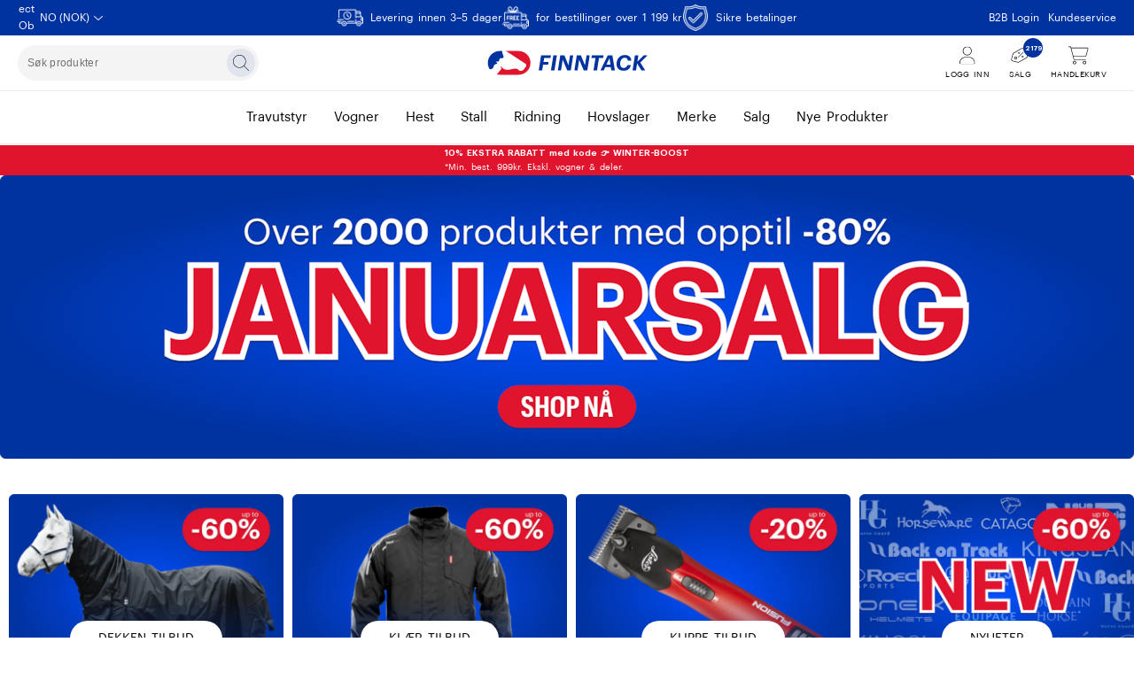

--- FILE ---
content_type: text/css; charset=UTF-8
request_url: https://finntack.com/static/css/style-631-2cf8be78.chunk.css
body_size: 10005
content:
.p1pbvqjk,.p1xttq9z{align-items:center;display:flex;justify-content:space-between;width:100%}.i1qubwxg{font-size:1rem;margin-left:10px}.pofyte2{justify-content:space-between;justify-content:center;padding:30px 0;width:100%}.p1xmxzdr,.pofyte2{align-items:center;display:flex}.p1xmxzdr{-webkit-appearance:none;appearance:none;background:none;border:1px solid #0a2341;border-radius:0;color:#0a2341;font-size:12px;height:44px;line-height:44px;margin:0 15px;padding:0 20px;position:relative;-webkit-text-decoration:none;text-decoration:none;text-transform:uppercase;transition:all,.2s ease}@media (max-width:63.99rem){.p1xmxzdr{display:block;flex:1 1;margin:0 2px;max-width:100px;padding:0;text-align:center}}.p1xmxzdr:hover{background:#0a2341;color:#fff}.p1xmxzdr.disabled{opacity:.2;pointer-events:none}.fn0wz83{position:relative}.f1agcwdt{align-items:center;background:#fff;border:1px solid #0a2341;color:#0a2341;cursor:pointer;display:flex;font-size:12px;height:44px;margin:0;padding:0 20px;text-transform:uppercase;transition:all,.2s ease}.f1agcwdt:hover{background:#0a2341;color:#fff}.f1agcwdt:focus{outline:none}.f1hfkzj0{left:0;max-height:0;overflow-y:scroll;position:absolute;right:0;top:100%;transition:all,.3s ease;z-index:1}.f1hfkzj0::-webkit-scrollbar{display:none}.f1hfkzj0.active{border-bottom:1px solid #0a2341;max-height:265px}.f4z71eg{-webkit-appearance:none;appearance:none;background:#fff;border:1px solid #0a2341;border-bottom:0;border-radius:0;color:#0a2341;display:block;font-size:12px;height:44px;line-height:44px;margin:0;padding:0 15px;position:relative;-webkit-text-decoration:none;text-decoration:none;text-transform:uppercase;transition:all,.2s ease;width:100%}.f4z71eg:last-of-type{border-bottom:1px solid #0a2341}.f4z71eg:hover{background:#0a2341;color:#fff}.f4z71eg:focus{outline:none}.f4z71eg.disabled{opacity:.2;pointer-events:none}.f1h3d3be{font-size:.875rem}.liixd3b{font-family:Graphik Condensed;font-weight:300;padding-right:.25rem;text-transform:capitalize}.vaamjxn{font-weight:600;padding-right:1rem}.a98vm8k{background:#252525;border-radius:.1875rem;height:27px;margin:.5rem;padding:0 1rem 0 .5rem;position:relative;width:auto}.a98vm8k:first-letter{text-transform:uppercase}.a98vm8k label,.a98vm8k span{color:#fff;font-family:Graphik;font-size:.75rem;font-style:normal;font-weight:400;line-height:1.1875rem;text-align:left;-webkit-text-decoration:none;text-decoration:none;text-transform:lowercase}.a98vm8k svg{height:.5rem;margin-left:auto;position:absolute;right:.5rem;top:50%;transform:translateY(-50%);width:.5rem}.f1809tqx{display:flex;flex-wrap:wrap;margin:0 -.5rem}.c137l6e4{background:#252525;border-radius:.1875rem;color:#fff;font-family:Graphik Condensed;font-family:Graphik;font-size:.75rem;font-style:normal;font-weight:400;height:27px;line-height:1.1875rem;margin:.5rem;padding:0 .5rem;text-align:left;-webkit-text-decoration:none;text-decoration:none;text-transform:lowercase;width:auto}.c137l6e4:first-letter{text-transform:uppercase}.c137l6e4:focus,.c137l6e4:hover{opacity:.8;outline:none}.s1yjhw02.l1hrnbpy{padding:0 1rem}.c6e4mek{transform:rotate(-90deg);transition:transform .2s}.c6e4mek.is-open{transform:rotate(0)}.fa7sjhy{align-items:center;border-top:1px solid #dedede;display:flex;justify-content:space-between;padding:1em}.fa7sjhy:first-of-type{border-top:none}.f1h6ajow{list-style:none}.f1h6ajow li button{align-items:center;background:#0000;background:#f0f0f0;border-top:1px solid #fff;display:flex;justify-content:space-between;padding:1em;width:100%}.f1h6ajow li button span{font-size:.75em}.b6npfix{align-items:center;background-color:grey;border-color:grey;color:#fff;cursor:pointer;display:inline-flex;font-family:Source Sans Pro,sans-serif;height:54px;justify-content:center;padding:.5rem 1rem;text-align:center;width:100%}.b6npfix:disabled{cursor:not-allowed;opacity:.5}@media (min-width:50rem){.b6npfix{max-width:300px}}.b1a2kosr{align-items:center;background-color:grey;border-color:grey;color:#fff;cursor:pointer;display:inline-flex;font-family:Source Sans Pro,sans-serif;height:54px;justify-content:center;padding:.5rem 1rem;text-align:center;-webkit-text-decoration:none;text-decoration:none;width:100%}.b1a2kosr:disabled{cursor:not-allowed;opacity:.5}@media (min-width:50rem){.b1a2kosr{max-width:300px}}.b1a2kosr:hover{-webkit-text-decoration:none;text-decoration:none}.sy7w4pf{background:var(--sy7w4pf-0);border:1px solid var(--sy7w4pf-0);color:var(--sy7w4pf-1)}.t48m0a0{background:var(--t48m0a0-0);color:var(--t48m0a0-1)}.wfsqmst .visually-hidden{border:0;position:absolute;z-index:-1;-webkit-clip:rect(0 0 0 0);clip:rect(0 0 0 0);-webkit-clip-path:inset(50%);clip-path:inset(50%);display:block;margin:0 -1px -1px 0;overflow:hidden;padding:0}.o1v23gro{-webkit-text-decoration:line-through;text-decoration:line-through}.bw5nwwd{height:100%;width:100%}.b1sx4slz{position:absolute;z-index:1}.b11hbbze.b1sx4slz{left:0;top:0}.bjfg2yl.b1sx4slz{right:0;top:0}.bjxrflz.b1sx4slz{bottom:0;left:0}.ba873gr.b1sx4slz{bottom:0;right:0}.p1kgh9s4{align-items:center;display:flex;justify-content:center}.p1kgh9s4.with-badge span{position:absolute;z-index:1}.p1sxkvex{width:50%}@media (min-width:50rem){.p1sxkvex{width:33.333%}}@media (min-width:64rem){.p1sxkvex{width:20%}}.po322w2{border:1px solid #ededed;color:inherit;display:block;margin-bottom:36px;margin-left:1em;margin-right:1em;-webkit-text-decoration:none;text-decoration:none}.p14zfkuf,.po322w2{background-color:#fff}.p14zfkuf{max-height:100%;max-width:100%;padding:8px}.n185wshd{font-weight:600}.ps6s3qa{align-items:stretch;display:flex;flex-wrap:wrap;justify-content:flex-start}.dw7sw52 global([data-flight-dropdown-open="false"] [data-flight-dropdown-items]){display:none}.sbsycch{position:relative}.sbsycch [data-flight-dropdown-button]{border:1px solid silver;border-radius:3px;padding:.5em 1em}.sbsycch [data-flight-dropdown-items]{background:#fff;display:block;left:0;outline:none;position:absolute;top:100%;white-space:nowrap;z-index:2}.sbsycch [data-flight-dropdown-item]{border-top:1px solid silver;cursor:pointer;padding:.5em 1em;white-space:nowrap}.sbsycch [data-flight-dropdown-item]:hover{color:blue}.m1b0bp11{font-size:.875rem;margin-bottom:1em}.m1b0bp11>div{margin-right:2rem}.m1b0bp11 [data-flight-dropdown-items]{background:#f7f7f7;border:1px solid #dedede;border-radius:0;border-top:0;min-width:200px;top:calc(100% - 1px);width:100%;z-index:999}.m1b0bp11 [data-flight-dropdown-item]{align-items:center;background:#0000;border-top:1px solid #e8e8e8;display:block;display:flex;overflow:hidden;padding:.75em;text-align:left;width:100%}.m1b0bp11 [data-flight-dropdown-item] span+*{margin-left:auto}.m1b0bp11 [data-flight-dropdown-item] span+span{font-size:80%;padding-left:.5em}.m1b0bp11 [data-flight-dropdown-item]:focus,.m1b0bp11 [data-flight-dropdown-item]:hover{background:#fff;color:#0032a0;outline:none}.m1b0bp11 [data-flight-dropdown-button]{background:#fff;border:1px solid #dedede;border-radius:.1875rem;font-family:Graphik;font-size:.75rem;font-style:normal;font-weight:700;font-weight:400;line-height:1.1875rem;outline:none;padding:.75em;text-align:left;text-transform:lowercase;width:100%}.m1b0bp11 [data-flight-dropdown-button]:first-letter{text-transform:uppercase}.m1b0bp11 [data-flight-dropdown-button] span{flex-shrink:0;font-size:.75rem}.m1b0bp11 [data-flight-dropdown-button] svg{margin-left:auto;position:absolute;right:1rem;top:50%;transform:translateY(-50%)}.m1b0bp11 [data-flight-dropdown-button]:focus{border:1px solid #dedede}.m1b0bp11 [data-flight-dropdown-button][aria-expanded=true] .carot{transform:rotate(180deg)}.ru5g2te{background:#f7f7f7;border:1px solid #dedede;border-top:0;padding:1rem;width:100%;z-index:5}.ru5g2te .slider{height:1.5rem}.ru5g2te .slider.disabled{opacity:.3;pointer-events:none}.ru5g2te .track{background:#0000;height:1rem;padding-bottom:1rem}.ru5g2te .track:after{background:silver;content:"";height:2px;position:absolute;top:7px;width:100%}.ru5g2te .track-1:after{background:#000}.ru5g2te .thumb{background:#000;border-radius:50%;height:1rem;width:1rem}.w17b5gtc .active-vals{display:flex;justify-content:space-between;margin-bottom:.5rem}.w17b5gtc button{border-radius:5px;cursor:pointer;font-size:12px;height:45px;line-height:12px;margin-top:.5rem;padding:0 2rem;width:100%}.w17b5gtc button.BLACK{background:#000;color:#fff}.w17b5gtc button.BLACK_OUTLINED{background:#fff0;border:1px solid #000;color:#000}.t16db2ec{border-bottom:1px solid #e8e8e8;color:#000;font-family:Graphik Condensed;font-size:1.125rem;font-weight:600;padding:1.5rem;text-align:center}.w4hkk6k button{border-width:1px 0 0;padding:0 1rem}.b1jgu07g{padding:1rem}.b1jgu07g label{margin-top:.5em}.s1v3qa1i button{justify-content:flex-start;text-align:left}.f134is3f{display:flex;flex-direction:row}.f1bqzo5l{width:90%}.b1qdgeie{align-items:flex-end;display:flex;flex-direction:column;min-width:224px}.b1qdgeie>div button{background-color:#fff;height:40px;text-transform:uppercase}.b1qdgeie>div span{font-size:14px;line-height:1;text-align:left}.b1qdgeie .sortBy{width:100%}.b1cypaee{display:flex;flex-direction:row;margin-bottom:16px}.b1cypaee button:first-of-type{margin-right:8px}@media (min-width:40rem){.b1cypaee{padding:8px}}.b1cypaee svg{transform:rotate(-90deg)}.mpxi2yc{background:#fff;border:1px solid #dedede;border-radius:.1875rem;font-family:Graphik;font-size:.75rem;font-style:normal;font-weight:700;font-weight:400;line-height:1.1875rem;outline:none;padding:.75em;position:relative;text-align:left;text-transform:lowercase;width:100%}.mpxi2yc:first-letter{text-transform:uppercase}.mpxi2yc svg{margin-left:auto;position:absolute;right:.5rem;top:50%;transform:translateY(-50%)}.f1h7e26c{display:flex;width:100%}.f1h7e26c>div{margin-right:1rem;width:180px}.f1h7e26c>div>button{padding-left:10px}.f1h7e26c>div>button,.f1h7e26c>div>button:focus{border:1px solid #ccc}.f1h7e26c>div>div{background:#fff;min-width:100%;white-space:nowrap;width:auto}.f1h7e26c>div>div>div{border-top:0}.f1h7e26c>div>div>button{border:1px solid #ccc;padding-left:10px}.f1h7e26c>div>div>button:focus{border:1px solid #ccc}.f1h7e26c button{height:40px;text-transform:uppercase}.f1h7e26c button h4{font-weight:400;margin-left:0}.f1h7e26c button svg{transform:rotate(0deg)}.f1h7e26c button span p{font-size:.8rem;margin-left:0;padding-left:5px;padding-right:5px;text-align:left}.f1h7e26c button span p:first-child{padding-left:10px}.f1h7e26c .sortBy{width:20%}.f1h7e26c .sortBy span{font-size:.8rem;margin-left:0;padding:5px;text-align:left}.f1h7e26c .sortBy span div:hover{background:#f2f2f2}.f1h7e26c .sortBy>div button{height:auto;min-width:100%}.f1h7e26c .sortBy>div button div{background:#0000}.f1h7e26c .handle{border-radius:100%}.p1dgh699{margin-top:20px;width:100%}.p1dgh699 .lipscore-review-list-footer{display:none!important}.p1dgh699 a{color:#0a2341}.p1dgh699 .no-reviews{display:none}.p1dgh699 [data-ls-product-review-count="0"]+.no-reviews{display:block}.p1iej0jj{color:#0a2341;margin-top:20px;width:100%}.p1iej0jj>div:first-child{margin-bottom:2rem}.p1iej0jj a{color:#0a2341;font-size:12px;-webkit-text-decoration:none;text-decoration:none}.iscqpkc{display:var(--iscqpkc-0);font-size:18px;margin-bottom:10px}.iscqpkc .size-fit>br:first-child{display:none}.iscqpkc a{color:#000}.iscqpkc h2{font-size:18px;font-weight:400;-webkit-letter-spacing:.2px;-moz-letter-spacing:.2px;-ms-letter-spacing:.2px;letter-spacing:.2px;margin-bottom:5px;text-transform:uppercase}.iscqpkc p{line-height:1.2;margin-bottom:1rem}.iscqpkc p,.iscqpkc strong{color:#787878;font-size:18px;-webkit-letter-spacing:.2px;-moz-letter-spacing:.2px;-ms-letter-spacing:.2px;letter-spacing:.2px}.p1ibdi0i{display:flex;justify-content:flex-start;margin-bottom:20px;width:auto}.p1ibdi0i button{-webkit-appearance:none;appearance:none;background:none;border:0;border-bottom:1px solid #ddd;border-radius:0;color:#6f6f6f;font-size:18px;font-weight:400;-webkit-letter-spacing:.2px;-moz-letter-spacing:.2px;-ms-letter-spacing:.2px;letter-spacing:.2px;margin-right:20px;text-align:center;transition:all,.2s ease;white-space:nowrap}@media (max-width:63.99rem){.p1ibdi0i button{font-size:14px}}.p1ibdi0i button.active,.p1ibdi0i button:hover{border-color:#000;color:#000}.s1exjhje{display:flex;flex-direction:row;flex-wrap:wrap;line-height:1.5;list-style:none;margin-bottom:2rem}.s1exjhje a,.s1exjhje li{color:#707070;font-size:.75rem}.s1exjhje.hide-last li:last-child:after{display:none}.brv7a50{white-space:nowrap}.brv7a50:after{content:"/";display:inline-block;padding:0 .33em}.b23a14x{display:flex;padding:8px;width:100%}.b23a14x,.b23a14x ul{justify-content:center}.b23a14x ul{margin:0}.b23a14x a,.b23a14x li{color:#777;font-size:14px;-webkit-letter-spacing:.02em;-moz-letter-spacing:.02em;-ms-letter-spacing:.02em;letter-spacing:.02em;line-height:16px;-webkit-text-decoration:none;text-decoration:none}.b23a14x li:after{content:"/"}.b23a14x li:last-of-type:after{content:"";display:none}.d1bbsupe{margin:1em 0}.d1bbsupe [data-flight-dropdown]{background:#fff}.d1bbsupe [data-flight-dropdown-button]{align-items:center;background:#fff;border:1px solid #dedede;display:flex;width:100%}.d1bbsupe [data-flight-dropdown-open=true] [data-flight-dropdown-button]{border-bottom-color:#0000;border-radius:3px 3px 0 0}.d1bbsupe [data-flight-dropdown-items]{border:1px solid #dedede;border-radius:0 0 3px 3px;box-shadow:0 2px 5px #0000001a;margin-top:-1px;width:100%}.d1bbsupe [data-flight-dropdown-item]{align-items:center;display:flex}.d1bbsupe [data-flight-dropdown-item]:last-child{border-radius:0 0 3px 3px}.d1bbsupe svg{margin-left:auto}.b167s129{background:#000;margin-bottom:20px;width:100%}.e1p0r9dp{color:#eb5757;font-size:.875rem;position:absolute;top:50px}.fc4x912{border:1px solid #bfbdbd;display:flex;opacity:1;padding:0 0 0 10px;position:absolute;top:0;width:100%}.fc4x912:disabled{opacity:.5}.fc4x912 input{flex:1 1 auto;font-size:18px}.fc4x912 button,.fc4x912 input{align-items:center;border:0;display:flex;font-size:1rem;height:3rem;justify-content:flex-start;padding:0 .25rem}.fc4x912 button:focus,.fc4x912 input:focus{outline:none}.fc4x912 button{background:#000;color:#fff;font-weight:700;justify-content:center;padding:0 20px}.w1l2img4{position:relative;width:100%}.w1l2img4 [data-visible=false]{transform:scaleY(0)}.w1l2img4 [data-visible=true]{transform:scaleY(1)}.w1l2img4 [data-visible=false],.w1l2img4 [data-visible=true]{transition:transform .1s linear}.c1niri3u{align-items:center;display:flex;font-weight:600;height:3rem;position:absolute;top:0}.v1o5tgq6{cursor:pointer;margin-bottom:8px;margin-right:8px;width:50px}.v1o5tgq6 div{border-radius:5px}.v1o5tgq6 div:before{background:#0000000a;bottom:0;content:"";left:0;pointer-events:none;position:absolute;right:0;top:0;z-index:1}.v1o5tgq6.selected{position:relative}.v1o5tgq6.selected:after{border-radius:5px;bottom:-2px;content:"";display:block;left:-2px;outline:1px solid #000;position:absolute;right:-2px;top:-2px}.b1kfw4t3{margin-bottom:20px}.b1kfw4t3.color-picker .row{align-items:center;display:flex;flex-wrap:wrap;justify-content:flex-start}.b1kfw4t3 .size-guide-toggle{color:#787878;display:block;font-size:12px;margin-bottom:3px;margin-left:15px;-webkit-text-decoration:underline;text-decoration:underline}.b1kfw4t3 .size-guide-toggle:hover{color:#000}.b1kfw4t3 .title-wrapper{align-items:center;display:flex;justify-content:flex-start;margin-bottom:5px}.b1kfw4t3 .title-wrapper a{color:#787878;-webkit-text-decoration:none;text-decoration:none}.b1kfw4t3 label{display:block;margin-bottom:3px;text-transform:capitalize}.b1kfw4t3 button,.b1kfw4t3 label{color:#787878;font-size:12px;-webkit-letter-spacing:.2px;-moz-letter-spacing:.2px;-ms-letter-spacing:.2px;letter-spacing:.2px}.b1kfw4t3 button{background:#fff;border:1px solid #787878;border-radius:5px;font-weight:400;height:35px;margin-bottom:5px;margin-right:5px;min-width:45px;padding:0 10px;position:relative}.b1kfw4t3 button.out-of-stock,.b1kfw4t3 button.out-of-stock:hover{background:#f0f0f0;color:#787878}.b1kfw4t3 button.selected{border-color:#000;opacity:1}.b1kfw4t3 button.selected,.b1kfw4t3 button.selected:hover{background:#000;color:#fff}.b1kfw4t3 button.not-in-stock{border-color:#d3d3d3;color:#eaeaea}.b1kfw4t3 button:hover{background:#eee}.b1kfw4t3 button:hover .notify-icon-text{opacity:1;visibility:visible}.b1kfw4t3 button:disabled{opacity:.3}.s1p7niwz img{width:100%}.s1p7niwz p{font-size:14px;margin-bottom:1rem}.s1p7niwz table{margin-bottom:2rem;width:100%!important}.s1p7niwz table tr{background:#f7f7f7}.s1p7niwz table tr:nth-child(2n){background:#fff}.s1p7niwz table tr:hover td{background:#0036a11f}.s1p7niwz table tr:first-child td{font-weight:700}.s1p7niwz table tr td{border:0!important;font-size:14px;padding:5px;width:auto!important}.s1p7niwz table tr td p{margin:0}.cq75ys6{background-color:#fff;border-radius:5px}@media (min-width:40rem){.cq75ys6{width:320px}}@media (max-width:39.99rem){.cq75ys6{width:100%}}.cq75ys6>div{border-radius:5px}.c1a8mzsf{background-color:#000;background:#0032a0;background:#000;border-color:#000;border-radius:0;border-radius:5px;color:#fff;font-size:15px;font-size:14px;font-weight:400;height:45px;-webkit-letter-spacing:.1em;-moz-letter-spacing:.1em;-ms-letter-spacing:.1em;letter-spacing:.1em;-webkit-letter-spacing:0;-moz-letter-spacing:0;-ms-letter-spacing:0;letter-spacing:0;line-height:17px;margin:8px;padding:16px;text-align:center;text-transform:uppercase;text-transform:none}.c1a8mzsf span{margin-right:12px}.c1a8mzsf svg{fill:#fff;height:1em;margin-right:1em;width:1em}@media (min-width:50rem){.c1a8mzsf{max-width:100%}}.c1a8mzsf:disabled{border:1px solid #dedede}.c1a8mzsf.secondary{background-color:#fff;border:1px solid #333;color:#333}.c1a8mzsf.secondary circle.path{stroke:#000}.c1a8mzsf:hover{opacity:.8}.p1i58doo{margin-right:1rem;width:5rem}.pjx0jqi{display:flex;flex-direction:column;height:100%;width:100%}.pjx0jqi a,.pjx0jqi a:hover{-webkit-text-decoration:none;text-decoration:none}.pjx0jqi a:hover{color:#fff;opacity:.8}.p3e3eyv{align-items:flex-start;display:flex;flex-direction:row;margin:16px}.p41hym0{color:#000;display:flex;flex-direction:column;flex-grow:1}.p41hym0 .product-price [data-flight-price]{align-items:center;display:flex;justify-content:flex-start}.p41hym0 .product-price [data-flight-price] div{margin-right:10px}.p41hym0 .product-price [data-flight-price] .new-price,.p41hym0 .product-price [data-flight-price] .price{color:#e1142d;font-weight:700}.p41hym0 .product-price [data-flight-price] .old-price{color:grey}.hrfqnnj,.p41hym0 .product-price *{font-size:16px}.hrfqnnj{font-family:Graphik;font-size:18px;font-weight:700;-webkit-letter-spacing:0;-moz-letter-spacing:0;-ms-letter-spacing:0;letter-spacing:0;margin-bottom:8px}.ednkb9d,.p1jc6jl9{font-size:12px}.ednkb9d{color:red;margin-top:8px}.pr55vlx button{background:#fafafa;padding:.5rem}.c1uazk3f{align-items:center;border-bottom:1px solid #ddd;display:flex;flex-wrap:wrap;justify-content:space-between;margin-bottom:10px;padding-bottom:10px}.c1uazk3f .column{flex:1 1}.c1uazk3f .column .variant-names{font-family:Graphik;font-size:13px;line-height:1.2;margin:0 0 5px;text-transform:uppercase}.c1uazk3f .column a{color:#0a2341;-webkit-text-decoration:none;text-decoration:none}.c1uazk3f .column.image{flex:none;margin-right:10px;position:relative;width:75px}.c1uazk3f .column.image [data-flight-image-container]:after{background:#00000005;bottom:0;content:"";left:0;pointer-events:none;position:absolute;right:0;top:0;z-index:1}.c1uazk3f .column.name{flex:1 1;padding-right:15px}.c1uazk3f .column.name h2{color:#000;font-family:Graphik;font-size:12px;line-height:1.2;margin:0 0 5px;padding:0;text-transform:none}.c1uazk3f .column.name [data-flight-price]{color:#000;display:flex;margin-bottom:0}.c1uazk3f .column.name .price{font-size:14px}.c1uazk3f .column.inputs{display:grid;flex:none;grid-template-columns:1fr 1fr 1fr;grid-gap:5px;background:#fff;border:1px solid #000;border-radius:5px}.c1uazk3f .column.inputs .input-button,.c1uazk3f .column.inputs .input-number{background:#0000;border:0;color:#000;display:block;font-size:12px;height:45px;line-height:45px;padding:0;text-align:center;width:30px}.c1uazk3f .column.inputs .input-button{font-size:22px}.copspss{margin-bottom:20px}.p5atmv3{padding-bottom:1rem;width:100%}.p5atmv3 h2{font-size:1.1rem;margin-bottom:.5rem;padding-bottom:.4rem;padding-left:1rem;padding-top:.4rem;text-transform:uppercase}.c123seer{align-items:left;color:#000;font-size:1rem;-webkit-letter-spacing:0;-moz-letter-spacing:0;-ms-letter-spacing:0;letter-spacing:0;margin-bottom:5px;margin-top:1em}.c123seer,.t1ovv93{display:flex;font-family:Graphik}.t1ovv93{align-items:baseline;flex:none;font-size:24px;line-height:24px;margin-bottom:10px;text-align:left}.t1ovv93>div{margin:0 0 0 5px!important;text-transform:none}.p1dtubyx{background:#f7f7f7;border-radius:5px;margin:-5px 0 15px;padding:15px 20px}.p1dtubyx h3{color:#0033a0;font-family:Graphik;font-size:14px;font-weight:700;margin:0 0 5px}.p1dtubyx h3 span{margin-right:10px}.p1dtubyx h3 span svg{width:28px}.p1dtubyx p{font-size:12px}.p1dtubyx .days{color:#0033a0;font-weight:700}.p1dtubyx a{color:#000;margin:0 3px;-webkit-text-decoration:underline;text-decoration:underline}.k12kskqq{margin:0 0 1rem!important;width:100%}.k12kskqq>*{max-width:100%!important;width:100%!important}.pma4dqv{border:1px solid #000;border-radius:5px;padding:0}.pma4dqv:hover:not(.active){outline:2px solid #000;outline-offset:-2px}.pma4dqv .select-product{align-items:center;display:flex}.pma4dqv .select-product input:focus-visible+span{outline:2px solid #0032a0;outline-offset:2px}.pma4dqv .select-product label{font-size:1rem;font-weight:400;height:auto;padding:.75rem;width:100%}.pma4dqv .select-product span{background-color:#fff}.pma4dqv .print-interactions{max-height:0;opacity:0;overflow-y:hidden;padding:0 1rem;transition:all .3s ease-in-out .1s,opacity .2s ease-in-out}.pma4dqv .print-interactions.active{max-height:50rem;opacity:1;overflow-y:visible;padding:0 1rem 1rem;transition:all .3s ease-in-out,opacity .2s ease-in-out .2s}.pma4dqv .image-info-wrapper{align-items:flex-start;display:flex;padding:1rem 0 0}.pma4dqv .image-info-wrapper .image-wrapper{background:none;border:0;border-radius:5px;cursor:zoom-in;flex-shrink:0;margin-right:.5rem;overflow:hidden;width:5rem}.pma4dqv .image-info-wrapper .image-wrapper:hover{outline:1px solid #0032a0}.pma4dqv .image-info-wrapper .image-wrapper:focus-visible{outline:2px solid #0032a0;outline-offset:2px}.pma4dqv .image-info-wrapper .info-wrapper h3{font-size:1rem}.pma4dqv .image-info-wrapper .info-wrapper h4{font-size:.875rem}.pma4dqv .image-info-wrapper .info-wrapper p{font-size:.875rem;line-height:1.4}.pma4dqv .variant-wrapper{display:flex;flex-direction:column;gap:.5rem;margin:1rem 0}.pma4dqv .variant-wrapper>*{max-width:30rem;width:100%}.pma4dqv .variant-wrapper [data-flight-dropdown][data-flight-dropdown-open=true] button>svg{transform:rotate(180deg)}.pma4dqv .variant-wrapper [data-flight-dropdown] [data-flight-dropdown-button]{align-items:center;background-color:#fff;border:1px solid #000;border-radius:.25rem;color:#000;display:flex;font-size:16px;font-weight:400;justify-content:flex-start;justify-content:space-between;min-width:4rem;padding:.25rem .5rem;-webkit-text-decoration:none;text-decoration:none;width:100%}.pma4dqv .variant-wrapper [data-flight-dropdown] [data-flight-dropdown-button] *{color:inherit}.pma4dqv .variant-wrapper [data-flight-dropdown] [data-flight-dropdown-button]:hover{background-color:#e8e8e8;-webkit-text-decoration:none;text-decoration:none}.pma4dqv .variant-wrapper [data-flight-dropdown] [data-flight-dropdown-button]:active{background-color:#737373;border-color:#000;transition:0s}.pma4dqv .variant-wrapper [data-flight-dropdown] [data-flight-dropdown-button]:disabled,.pma4dqv .variant-wrapper [data-flight-dropdown] [data-flight-dropdown-button][data-disabled]{background-color:#e8e8e8;border-color:#e8e8e8;color:#666}.pma4dqv .variant-wrapper [data-flight-dropdown] [data-flight-dropdown-button].selected,.pma4dqv .variant-wrapper [data-flight-dropdown] [data-flight-dropdown-button][aria-pressed=true]{background-color:#000;color:#fff;cursor:default}.pma4dqv .variant-wrapper [data-flight-dropdown] [data-flight-dropdown-button] svg{height:1rem;width:1rem}.pma4dqv .variant-wrapper [data-flight-dropdown] [data-flight-dropdown-button] svg:first-child:not(:last-child){margin-right:.25rem}.pma4dqv .variant-wrapper [data-flight-dropdown] [data-flight-dropdown-button] svg:last-child:not(:first-child){margin-left:.25rem;margin-right:0}.pma4dqv .variant-wrapper [data-flight-dropdown] [data-flight-dropdown-button]:focus-visible{outline:2px solid #0032a0;outline-offset:2px}.pma4dqv .variant-wrapper [data-flight-dropdown] ul{background:#e8e8e8;border:1px solid #333;border-radius:.25rem;box-shadow:0 0 5px 0 #0003;display:flex;flex-direction:column;gap:1px;width:100%}.pma4dqv .variant-wrapper [data-flight-dropdown] ul li{align-items:center;background:#fff;display:flex;font-size:.9375rem;justify-content:space-between;padding:.5rem 2rem .5rem .75rem;position:relative;white-space:normal}.pma4dqv .variant-wrapper [data-flight-dropdown] ul li:hover{background:#e8e8e8}.pma4dqv .variant-wrapper [data-flight-dropdown] ul li:focus-visible{outline:2px solid #0032a0;outline-offset:0;z-index:2}.pma4dqv .variant-wrapper [data-flight-dropdown] ul li svg{position:absolute;right:.5rem;top:50%;transform:translateY(-50%)}.pma4dqv .textinput-wrapper{gap:.5rem;margin:1rem 0;max-width:30rem}.pma4dqv .textinput-wrapper,.pma4dqv .textinput-wrapper .textinput{display:flex;flex-direction:column}.pma4dqv .textinput-wrapper .textinput label{color:#000;font-size:.875rem;font-weight:700}.pma4dqv .textinput-wrapper .textinput input{background-color:#fff;border:1px solid #333;border-radius:.25rem;padding:.5rem}.pma4dqv .textinput-wrapper .textinput input:focus-visible{outline:2px solid #0032a0;outline-offset:2px}.pma4dqv .price-wrapper{color:#000;display:flex;font-size:1.25rem;font-weight:700;margin:1rem 0 0}.c1vr4el2{align-items:center;display:flex;margin:1rem 0 0}.c1vr4el2 *{font-size:1.5rem;font-weight:700}.c120y5uf{display:flex;flex-direction:column;gap:.5rem;margin:1rem 0}.c120y5uf h3{font-size:1.125rem;margin:0 0 -.25rem}.b1pxcz70{align-items:center;background:#e1142d;border-radius:20px;color:#fff;display:flex;font-size:12px;font-weight:700;justify-content:center;padding:2px 8px;position:absolute;right:10px;text-align:center;top:10px;z-index:1}.b1pxcz70.product-page{bottom:auto;font-size:16px;left:auto;padding:4px 12px;right:10px;top:10px}.c18qn2oi{align-items:center;animation:fadeIn-c18qn2oi .2s ease-in-out;background-color:hsla(0,0%,100%,.933);display:flex;flex-direction:row;height:100%;justify-content:center;left:0;position:fixed;top:0;width:100%;z-index:99999}@keyframes fadeIn-c18qn2oi{0%{opacity:0}to{opacity:1}}.c18qn2oi.closed{display:none}.c18qn2oi div.positioner{align-items:center;background-color:#fff;border:1px solid #000;border-radius:.25rem;box-shadow:0 2px 10px #0000001a;display:flex;flex-direction:column;justify-content:center;max-width:min(43.5rem,90vw);padding:3rem;position:relative}.c18qn2oi div.positioner h2{left:50%;position:absolute;text-shadow:0 0 5px #fff,0 0 5px #fff;top:-3.25rem;transform:translateX(-50%)}.c18qn2oi div.positioner .close-button{align-items:center;background-color:#000;border-radius:50%;cursor:pointer;display:flex;height:2rem;justify-content:center;position:absolute;right:.5rem;top:.5rem;width:2rem;z-index:2}.c18qn2oi div.positioner .close-button:focus-visible,.c18qn2oi div.positioner .close-button:hover{outline:2px solid #000;outline-offset:2px}.c18qn2oi div.positioner .close-button svg{height:1rem;width:1rem}.c18qn2oi div.positioner .list-container{display:flex;flex-direction:row;flex-wrap:wrap;gap:.75rem;justify-content:left;list-style:none;margin:0;position:relative}.c18qn2oi div.positioner .list-container li{margin:0;padding:0}@media (max-width:49.99rem){.c18qn2oi div.positioner{max-height:80vh;padding:0 .5rem}.c18qn2oi div.positioner .close-button{top:-2.5rem}.c18qn2oi div.positioner .list-container{gap:.5rem;overflow-y:auto;padding:2rem .5rem;z-index:1}.c18qn2oi div.positioner .list-container li{width:calc(33.33% - .5rem)}.c18qn2oi div.positioner:after,.c18qn2oi div.positioner:before{background:linear-gradient(0deg,#fff0 0,#fff 75%);border-radius:.25rem .25rem 0 0;content:"";height:2rem;left:0;position:absolute;right:0;top:0;z-index:2}.c18qn2oi div.positioner:after{background:linear-gradient(180deg,#fff0 0,#fff 75%);border-radius:0 0 .25rem .25rem;bottom:0;top:auto}}@media (max-width:39.99rem){.c18qn2oi div.positioner .list-container li{width:calc(50% - .5rem)}}.cm1bjcj{align-items:center;background-color:#e8e8e8;border-radius:.25rem;cursor:pointer;display:flex;outline:1px solid #333;position:relative}.cm1bjcj .swatch{border-radius:.25rem;height:4rem;width:4rem}.cm1bjcj.active{outline:3px solid #000}.cm1bjcj span{background-color:#fff;border:1px solid #000;box-shadow:0 2px 4px #0000001a;display:none;font-size:.875rem;left:50%;line-height:1.4;min-width:10rem;padding:.2rem .5rem;position:absolute;top:4.5rem;transform:translateX(-50%)}.cm1bjcj:focus-visible,.cm1bjcj:hover{background-color:#fff;outline:2px solid #000;z-index:2}.cm1bjcj:focus-visible span,.cm1bjcj:hover span{display:block;z-index:2}@media (max-width:49.99rem){.cm1bjcj{background-color:#fff;border:1px solid #333;gap:.5rem;padding:.25rem;width:100%}.cm1bjcj .swatch{height:2.25rem;width:2.25rem}.cm1bjcj span{background:none;border:none;box-shadow:none;display:block!important;line-height:1.2;min-width:0;padding:0;position:static!important;text-align:left;transform:none!important}}.cvrcrr4{display:flex;flex-direction:column;gap:.25rem;max-height:0;overflow:hidden;padding:0;transition:all .2s ease-in-out}.cvrcrr4.active{max-height:150px;padding:0 0 1rem}.cvrcrr4 h3{font-size:1.125rem;line-height:1.2}.s1m8628y{align-items:center;background:#fff;border:1px solid #000;border-radius:.25rem;cursor:pointer;display:flex;gap:.5rem;padding:.5rem}.s1m8628y:focus-visible,.s1m8628y:hover{outline:2px solid #000;outline-offset:-2px;z-index:2}.s1m8628y .swatch{border:1px solid #000;border-radius:.25rem;cursor:pointer;height:2rem;width:2rem}.s1m8628y .swatch.swatch-placeholder{align-items:center;background:linear-gradient(to bottom right,#fff,#666);display:flex;font-size:1.25rem;font-weight:700;justify-content:center}.s15gn9c0{display:flex;flex-direction:column;width:100%}@media (max-width:49.99rem){.s15gn9c0{align-items:center}}.qw8ywuq{align-items:flex-end;display:flex;margin-bottom:20px;width:100%}.qw8ywuq .quantity-input-wrapper{margin-bottom:0;margin-right:5px}.qw8ywuq .quantity-input-wrapper>div{position:relative}.qw8ywuq .quantity-input-wrapper>div button{-webkit-appearance:none;appearance:none;background:none;border:0;height:45px;padding:0 10px;position:absolute}.qw8ywuq .quantity-input-wrapper>div button.dec{left:0}.qw8ywuq .quantity-input-wrapper>div button.inc{right:0}.qw8ywuq .quantity-input-wrapper input{-webkit-appearance:none;appearance:none;background:#fff;border:1px solid #000;border-radius:5px;font-size:12px;font-weight:400;height:45px;margin:0;padding:0;text-align:center;width:90px}.qw8ywuq .quantity-input-wrapper input::-webkit-inner-spin-button,.qw8ywuq .quantity-input-wrapper input::-webkit-outer-spin-button{-webkit-appearance:none;margin:0}.qw8ywuq .quantity-input-wrapper input[type=number]{-moz-appearance:textfield}.b104g83z{border-radius:0;border-radius:5px;cursor:pointer;font-size:12px;-webkit-letter-spacing:.02em;-moz-letter-spacing:.02em;-ms-letter-spacing:.02em;letter-spacing:.02em;text-transform:none}.b104g83z.full-width{width:100%}.b104g83z[disabled]{background-color:#ccc;color:#000;cursor:not-allowed!important}.p9ykgzg{width:100%}.p9ykgzg .misc-item{align-items:flex-start;display:flex;font-size:12px;justify-content:flex-start;-webkit-letter-spacing:.2px;-moz-letter-spacing:.2px;-ms-letter-spacing:.2px;letter-spacing:.2px;margin-bottom:15px}.p9ykgzg .misc-item.store-store-button .misc-info,.p9ykgzg .misc-item.store-store-button:hover .misc-info{-webkit-text-decoration:underline;text-decoration:underline}.p9ykgzg .misc-item.store-store-button:hover .misc-info{color:#000}.p9ykgzg .misc-icon{display:flex;margin-right:10px;padding-top:5px;width:15px}.p9ykgzg .misc-icon.large,.p9ykgzg .misc-icon.large svg{width:60px}.p9ykgzg .misc-icon svg{width:16px}.p9ykgzg .misc-text>*{color:#000;font-size:12px;font-weight:400;line-height:1.3}.p9ykgzg .misc-text>* *{font-weight:400}.p9ykgzg .misc-text>:first-child{font-weight:700;margin-bottom:3px}.p9ykgzg .misc-text>:first-child *{font-weight:700}.brr0034{border-radius:0;border-radius:5px;font-size:12px;-webkit-letter-spacing:.02em;-moz-letter-spacing:.02em;-ms-letter-spacing:.02em;letter-spacing:.02em;margin-top:10px;text-transform:none;width:100%}.brr0034.disabled{color:#fff;opacity:1!important}.o1v2r5ub{margin-bottom:20px;position:relative}.o1v2r5ub.disabled{cursor:not-allowed;opacity:.3;pointer-events:none}.o1v2r5ub .variant-item{align-items:center;border-bottom:1px solid #f3f3f3;display:flex;justify-content:space-between;padding:10px 0}.o1v2r5ub .variant-item:first-child{border-top:1px solid #f3f3f3}.o1v2r5ub .variant-item.disabled{cursor:not-allowed;opacity:.4}.o1v2r5ub .variant-item.disabled *{cursor:not-allowed;pointer-events:none}.o1v2r5ub .variant-item .column.inputs .input-button{background:#f9f9f9;border:0;color:#000;font-size:16px;height:30px;width:30px}.o1v2r5ub .variant-item .column.inputs .input-number{background:#f9f9f9;border:0;color:#000;font-family:Graphik;font-size:12px;height:30px;margin:0 5px;text-align:center;width:30px}.o1v2r5ub .variant-item .title{font-size:14px;font-weight:700}.o1v2r5ub .variant-item .title span:after{content:" - "}.o1v2r5ub .variant-item .title span:last-child:after{content:""}.o1v2r5ub .variant-item .stock-status{font-size:14px}.o1hb29mm{background:#fff}.o1hb29mm [data-flight-image-container]{border-radius:5px}.o1hb29mm .fslightbox-slide-btn-next-container{right:10px}.o1hb29mm .fslightbox-slide-btn-previous-container{left:10px}.o1hb29mm .fslightbox-slide-btn-previous-container .fslightbox-slide-btn:after{transform:rotate(180deg)}.o1hb29mm .fslightbox-slide-btn{background:#f7f7f7;border-radius:50%;height:28px;width:28px}.o1hb29mm .fslightbox-slide-btn svg{display:none}.o1hb29mm .fslightbox-slide-btn:after{background-image:url(../../../svg/angle-right.svg);background-position:50%;background-repeat:no-repeat;background-size:contain;content:"";height:9px;width:5px}.o1hb29mm .fslightbox-source-inner{height:100vh;overflow-x:hidden;overflow-y:scroll}.o1hb29mm .fslightbox-toolbar>div:first-child{display:none!important}.o1hb29mm .fslightbox-source-inner{display:flex}.i1lu9fjo{position:relative}.i1lu9fjo>*{cursor:zoom-in}.i1lu9fjo .fav-wrapper{position:absolute;right:0;top:0;z-index:1}.i1lu9fjo .badges-wrapper>div{padding:10px 13px}.ag90kep{align-items:center;background:#fff9;border:0;display:flex;height:40px;justify-content:center;position:absolute;width:40px}.ag90kep svg path{fill:#4e3525}.ag90kep.slick-next,.ag90kep.slick-prev{background:#fff9;border-radius:50%;top:50%;transform:translateY(-50%);z-index:1}.ag90kep.slick-next{left:auto;right:5px}.ag90kep.slick-next svg{margin-left:2px;transform:rotate(0deg)}.ag90kep.slick-prev{left:5px;right:auto}.ag90kep.slick-prev svg{margin-right:2px;transform:rotate(180deg)}.ag90kep:focus{outline:none}.ag90kep svg{height:12px;width:8px}.ic8ipof{background:#ddd;bottom:0;left:0;right:0;z-index:1}.ic8ipof,.ic8ipof .bar{border-bottom-left-radius:5px;border-bottom-right-radius:5px;height:4px;position:absolute}.ic8ipof .bar{background:#0032a0;transition:all,.2s ease}.v8v33sw{height:0;padding-bottom:100%;padding-top:0;position:relative}.v8v33sw iframe{height:100%;left:0;position:absolute;top:0;width:100%}.pkfqrki{align-items:flex-start;background:#e1142d;border-radius:.5rem;color:#fff;display:flex;flex-direction:column;justify-content:flex-start;line-height:1;margin:.5rem 0;padding:.75rem .875rem;position:relative}.pkfqrki h3{font-size:1.25rem;margin:0}.pkfqrki>p{font-size:.875rem;line-height:1.3;margin:.5rem 0 0}.pkfqrki .discount-code-container{align-items:center;display:flex;gap:.5rem;margin:.75rem 0 0;width:100%}.pkfqrki .discount-code-container>span{font-size:.875rem;font-weight:700;text-transform:uppercase}.pkfqrki .discount-code-container button{align-items:center;background:none;border:0;border-radius:.375rem;color:#fff;cursor:pointer;display:flex;gap:.5rem;margin:0;padding:0;position:relative}.pkfqrki .discount-code-container button:focus-visible,.pkfqrki .discount-code-container button:hover{outline:2px solid #fffc;outline-offset:3px}.pkfqrki .discount-code-container button:hover svg{height:1.5rem;margin-left:-.125rem;opacity:1;width:1.5rem}.pkfqrki .discount-code-container button span{background:#0032a0;border:1px solid #fff;border-radius:.375rem;color:#fff;font-size:1rem;font-weight:700;min-width:100px;padding:.25rem .75rem;text-transform:uppercase}.pkfqrki .discount-code-container button svg{height:1.25rem;opacity:.9;width:1.25rem}.pkfqrki .discount-code-container button span.msg{background:#fff;border:2px solid #e1142dcc;border-radius:.25rem;color:#0032a0;font-size:.75rem;left:0;max-height:0;min-width:100px;opacity:0;overflow:hidden;padding:.375rem .5rem;pointer-events:none;position:absolute;top:-2rem;transition:opacity .3s,max-height 0s .3s,top 0s .3s;white-space:nowrap;z-index:10}.pkfqrki .discount-code-container button.copied span.msg{max-height:100rem;opacity:1;top:-2.5rem;transition:opacity .3s,max-height 0s,top 1s}.pkfqrki .disclaimer-container{align-items:center;display:flex;gap:.5rem;margin:.5rem 0 0;width:100%}.pkfqrki .disclaimer-container>span{align-items:center;display:flex;font-size:.75rem;font-style:italic;min-height:1.75rem}.pkfqrki .disclaimer-container button{align-items:center;background:none;border:0;border-radius:50rem;color:#fff;cursor:pointer;display:flex;justify-content:center;padding:.25rem}.pkfqrki .disclaimer-container button:focus-visible,.pkfqrki .disclaimer-container button:hover{outline:2px solid #fff;outline-offset:-3px}.pkfqrki .disclaimer-container button svg{height:1.25rem;width:1.25rem}.pkfqrki #promo-box-info-popup.visible{bottom:2rem;left:-4rem;position:absolute;right:-1rem;z-index:10}@media (max-width:63.99rem){.pkfqrki #promo-box-info-popup.visible{left:-.5rem;right:-.5rem}}.pkfqrki #promo-box-info-popup .popup{background:#fff;border:2px solid #0032a0;box-shadow:0 0 1rem .25rem #0000004d;color:#000;font-size:.875rem;max-width:30rem;padding:1rem 1.5rem 1rem 1rem;position:relative;z-index:2}.pkfqrki #promo-box-info-popup .popup *{font-size:.875rem;line-height:1.3}.pkfqrki #promo-box-info-popup .popup p{margin:0}.pkfqrki #promo-box-info-popup .popup p+p{margin-top:.75rem}.pkfqrki #promo-box-info-popup .popup .close-btn{padding:.5rem;position:absolute;right:.25rem;top:.25rem}.pkfqrki #promo-box-info-popup .popup .close-btn svg{stroke:#000;height:.75rem;width:.75rem}.pkfqrki #promo-box-info-popup .background{background:#00000080;bottom:0;left:0;position:fixed;right:0;top:0}.b1yz1lr9{bottom:10px;display:flex;flex-wrap:wrap;gap:3px;justify-content:flex-start;left:10px;position:absolute}.b1yz1lr9 .badge{background:#000;border-radius:30px;color:#fff;display:inline-block;font-size:10px;padding:1px 5px}.b1yz1lr9 .badge.first-line,.b1yz1lr9 .badge:first-letter{text-transform:uppercase}.b1yz1lr9 .badge.RED{background:#e1142d;color:#fff}.lmrmr83{min-height:17px;text-align:center;text-align:-webkit-center}.lmrmr83 .lipscore-rating-small{display:flex;height:17px;justify-content:left;white-space:nowrap}.lmrmr83 .lipscore-rating-small svg{height:17px;width:17px}.lmrmr83 .lipscore-visually-hidden{position:absolute!important;-webkit-clip:rect(1px 1px 1px 1px);clip:rect(1px 1px 1px 1px);-webkit-clip:rect(1px,1px,1px,1px);clip:rect(1px,1px,1px,1px);height:1px;overflow:hidden;width:1px}.lmrmr83 .lipscore-rating-amount{font-size:10px;font-weight:700;line-height:18px;margin-left:5px;margin-top:1px}.lmrmr83 .lipscore-rating-amount span{color:#999;font-weight:400}.sbzmj2l{display:flex;justify-content:center}.oh90ds8{padding-left:20px}.igygr03{display:grid;grid-template-columns:1fr 1fr;grid-gap:20px;position:relative}.igygr03.one-image{grid-template-columns:1fr;margin:auto;max-width:650px}.igygr03 .image{background:#fff;position:relative}.igygr03 .image,.igygr03 .image>div{border-radius:5px}.igygr03>*{cursor:zoom-in}.igygr03 .fav-wrapper{position:absolute;right:0;top:0;z-index:1}.vlznwt5{height:0;padding-bottom:100%;padding-top:0;position:relative}.vlznwt5 iframe{height:100%;left:0;position:absolute;top:0;width:100%}.dp2cnat{background:#000;border-bottom-left-radius:5px;bottom:0;color:#fff;cursor:pointer;font-size:12px;left:0;padding:5px 10px;position:absolute;-webkit-text-decoration:none;text-decoration:none;z-index:1}.m1lzfjw5{background:#f6f6f6;padding-top:100%}.m31gx5s{display:flex;justify-content:space-between;margin-top:1rem}.m15qkqln{width:22%}.bsmekbb{position:absolute;right:10px;top:10px}.bsmekbb img{max-width:50px}.b14odxhm{margin-bottom:5px;max-width:270px}.b14odxhm .badge{background:#000;border-radius:30px;color:#fff;display:inline-block;font-size:10px;padding:1px 5px}.b14odxhm .badge.first-line,.b14odxhm .badge:first-letter{text-transform:uppercase}.b14odxhm .badge.RED{background:#e1142d;color:#fff}.b14odxhm .RED{background:blue;color:#fff}.qytciyd{align-items:center;display:flex}.qytciyd>div{position:relative}.qytciyd>div button{-webkit-appearance:none;appearance:none;background:none;border:0;height:45px;padding:0 10px;position:absolute}.qytciyd>div button.dec{left:0}.qytciyd>div button.inc{right:0}.qytciyd input{-webkit-appearance:none;appearance:none;background:#fff;border:1px solid #000;border-radius:5px;font-size:12px;font-weight:400;height:45px;margin:0;padding:0;text-align:center;width:90px}.qytciyd input::-webkit-inner-spin-button,.qytciyd input::-webkit-outer-spin-button{-webkit-appearance:none;margin:0}.qytciyd input [type=number]{-moz-appearance:textfield}.qytciyd input:focus{border:1px solid #e1e1e1;outline:none}.w14s8tli{margin:0 auto 50px;max-width:800px}.w14s8tli h3{font-family:Graphik;font-size:28px;font-weight:400;margin-bottom:0;text-align:center}.e1a8w4zk{align-items:stretch;border-top:1px solid #eee;display:flex;flex-direction:row;flex-wrap:wrap;justify-content:flex-start;margin-top:20px;padding-top:20px}.e1a8w4zk:last-of-type{border-bottom:1px solid #eee;padding-bottom:20px}@media (max-width:63.99rem){.e1a8w4zk{margin-top:10px;padding-top:10px}}.e1a8w4zk .matching-product-image{width:30%}.e1a8w4zk .matching-product-image [data-flight-image-container]{border-radius:5px;mix-blend-mode:darken}.e1a8w4zk .matching-product-info{display:flex;flex-direction:column;flex-wrap:wrap;justify-content:space-between;padding-left:20px;width:70%}@media (max-width:63.99rem){.e1a8w4zk .matching-product-info{padding-left:10px}}.e1a8w4zk .matching-product-info a{color:inherit;-webkit-text-decoration:none;text-decoration:none}.e1a8w4zk .matching-product-info .matching-product-name{display:block;font-weight:700;line-height:1}.e1a8w4zk .matching-product-info [data-flight-price]{display:flex}.e1a8w4zk .matching-product-info [data-flight-price]>div{margin-right:10px}.e1a8w4zk .matching-product-info [data-flight-price] .new-price{color:#e1142d}.e1a8w4zk .matching-product-info [data-flight-price] .old-price{color:#6f6f6f}.e1a8w4zk .matching-product-info .old-price{color:#848484;display:inline-block}.e1a8w4zk .matching-product-info .matching-product-addtocart{align-items:center;display:flex;justify-content:flex-start;grid-gap:5px}.e1a8w4zk .matching-product-info .matching-product-addtocart>button{max-width:200px;width:100%}.l6tghd8{align-items:center;display:flex;justify-content:flex-start;line-height:1;margin:.5rem 0;position:relative}.l6tghd8 span{color:#fff;font-size:.75rem;font-weight:700;padding:.25rem .75rem;text-transform:uppercase}.l6tghd8 span:first-child{background-color:#0032a0;border-radius:1rem 0 0 1rem;padding-right:.5rem}.l6tghd8 span:first-child+span{background-color:#e1142d;border-radius:0 1rem 1rem 0;padding-left:.5rem}.l6tghd8 button{align-items:center;background:none;border:0;border-radius:50rem;cursor:pointer;display:flex;justify-content:center;padding:.25rem}.l6tghd8 button:focus-visible,.l6tghd8 button:hover{outline:2px solid #0032a0;outline-offset:-3px}.l6tghd8 button svg{height:1.25rem;width:1.25rem}.l6tghd8 #low-price-info-popup.visible{bottom:2rem;left:-5rem;position:absolute;right:-1rem;z-index:10}@media (max-width:63.99rem){.l6tghd8 #low-price-info-popup.visible{left:-.5rem;right:-.5rem}}.l6tghd8 #low-price-info-popup .popup{background:#fff;border:2px solid #0032a0;box-shadow:.25rem .5rem .5rem .125rem #0000004d;max-width:30rem;padding:1rem;position:relative;white-space:pre-wrap;z-index:2}.l6tghd8 #low-price-info-popup .popup p{line-height:1.4}.l6tghd8 #low-price-info-popup .popup .close-btn{padding:.5rem;position:absolute;right:.25rem;top:.25rem}.l6tghd8 #low-price-info-popup .popup .close-btn svg{stroke:#000;height:.75rem;width:.75rem}.l6tghd8 #low-price-info-popup .background{background:#00000080;bottom:0;left:0;position:fixed;right:0;top:0}.w14jgdvc{position:relative}.w14jgdvc .button{align-items:center;display:flex;font-size:.75rem;line-height:.75rem;width:-webkit-fit-content;width:fit-content}.w14jgdvc .button svg{height:18px!important;margin-left:8px;width:18px!important}.phitl0o{background:#e8e8e8;max-height:30rem;max-width:-webkit-fit-content;max-width:fit-content;min-width:14rem;padding:1rem 20px;pointer-events:"none";position:absolute;width:-webkit-fit-content;width:fit-content;z-index:2}.phitl0o span{display:flex;font-size:.75rem;line-height:1rem;white-space:nowrap}.phitl0o .price-history>span *+*,.phitl0o .price-history>span [data-flight-price]{margin-left:5px!important}.p1b8p0mj{flex:none;font-size:24px;font-weight:700;line-height:24px;margin:5px 0;text-align:left}@media (max-width:63.99rem){.p1b8p0mj{max-width:100%}}.p1b8p0mj [data-flight-price]>div{display:inline-block;margin-right:15px;vertical-align:initial}.p1b8p0mj [data-flight-price]>div.old-price{margin-right:0}.p1b8p0mj [data-flight-price] .new-price,.p1b8p0mj [data-flight-price] .price{color:#e1142d;font-size:32px;line-height:32px}.p1b8p0mj [data-flight-price] .old-price{color:#757575;font-size:1.2rem;font-weight:400}.p1b8p0mj .old-price{color:#757575;display:inline-block}.p1obqcq9{background:#f7f7f7;padding:10px 20px 5px;position:relative}@media (max-width:63.99rem){.p1obqcq9{background:none;margin-bottom:5px;max-width:260px;padding:0}}.p1obqcq9>div{padding:0 0 10px}.p1obqcq9>div,.p1obqcq9>div ul{justify-content:flex-start}.p1obqcq9>div li:last-child{display:none}.p1obqcq9>div a,.p1obqcq9>div li{font-size:12px;text-transform:lowercase}.p1obqcq9>div a.first-line,.p1obqcq9>div a:first-letter,.p1obqcq9>div li.first-line,.p1obqcq9>div li:first-letter{text-transform:uppercase}@media (max-width:63.99rem){.p1obqcq9>div a,.p1obqcq9>div li{font-size:10px}.p1obqcq9>div{padding-bottom:0}}.piqrqxy{align-items:flex-start;background:#f7f7f7;display:flex;justify-content:center;margin-bottom:20px;position:relative}@media (max-width:63.99rem){.piqrqxy{display:block;padding-bottom:10px}}.iw6eh38{flex:5 1;margin-bottom:20px;margin-right:20px}@media (max-width:63.99rem){.iw6eh38{flex:none;margin:0;padding:10px}}.p1xcysv{background:#fff;border-radius:5px;flex:2 1;margin-bottom:20px;margin-right:20px;padding:30px 40px;position:-webkit-sticky;position:sticky;top:80px;z-index:1}.p1xcysv.has-print-products{position:static;z-index:auto}@media (max-width:63.99rem){.p1xcysv{flex:none;margin:0 10px 10px;padding:10px 20px 20px}}@media (max-width:49.99rem){.p1xcysv{position:static}}.p1xcysv .article-number{color:#6f6f6f;font-size:11px;margin-bottom:5px}.p1xcysv .product-favourite{position:absolute;right:0;top:0}.p1xcysv .product-favourite svg{height:20px!important;width:20px!important}.p1xcysv .product-titles-wrapper{align-items:flex-start;display:flex;justify-content:space-between;margin-bottom:5px;max-width:calc(100% - 40px)}@media (max-width:63.99rem){.p1xcysv .product-titles-wrapper{margin-bottom:0}}.p1xcysv .product-titles-wrapper .product-titles{align-items:center;max-width:370px;padding-right:15px;position:relative}.p1xcysv .product-titles-wrapper .product-titles .product-brand{display:block;font-weight:700}.p1xcysv .product-titles-wrapper .product-titles h1{font-family:Graphik;font-size:20px;font-weight:400;-webkit-letter-spacing:0;-moz-letter-spacing:0;-ms-letter-spacing:0;letter-spacing:0;line-height:1.1;margin-bottom:10px;margin-right:5px;text-align:left}@media (max-width:63.99rem){.p1xcysv .product-titles-wrapper .product-titles h1{margin-bottom:5px}}.p1xcysv .description{font-size:13px;line-height:1.5;margin-top:20px}.p1xcysv .description h2,.p1xcysv .description h3{color:#000;font-family:Graphik;font-size:13px;font-weight:700}.p1xcysv .description p{margin-bottom:1rem}.p1xcysv .description li,.p1xcysv .description p{color:#000;font-size:13px;line-height:1.5}.p1xcysv .description ul{margin-bottom:1rem;padding-left:1rem}.p1xcysv .description br+br+br{display:none}.p3lartz{display:block;margin:20px auto 0;max-width:80rem;overflow:hidden;padding:0 20px;width:100%}@media (max-width:63.99rem){.p3lartz{margin-top:0}}.p3lartz .findify-components--text{display:block!important}.fednxa2{display:flex;justify-content:center;margin:0 auto;max-width:80rem;width:100%}.fednxa2,.fednxa2>div{padding:0}@media (max-width:63.99rem){.fednxa2{max-width:100%}}.fednxa2 .swiper-button-next{right:20px}.fednxa2 .swiper-button-prev{left:20px}.prs4e4{margin-bottom:1rem;position:relative;width:100%}@media (min-width:22rem){.prs4e4{width:50%}}@media (min-width:50rem){.prs4e4{width:33.333%}}@media (min-width:64rem){.prs4e4{width:33.333%}}.prs4e4 .grid-price.rec-price-wrapper{align-items:baseline;gap:0 .75rem;padding-right:3rem}.prs4e4 .grid-price.rec-price-wrapper .old-price{position:static}.prs4e4 .grid-price .price{align-items:center;display:flex;line-height:1}.prs4e4 .best.price{font-family:inherit}.prs4e4 .variant-images{opacity:0;transition:all,.2s ease;visibility:hidden}.prs4e4:hover .variant-images{opacity:1;visibility:visible}.prs4e4 .low-price-badge{bottom:.5rem;margin:0;position:absolute;right:.5rem}.prs4e4 .low-price-badge span{font-size:10px}.p6lmfdj{background-color:#fff;color:inherit;display:block;margin-bottom:36px;margin-left:10px;margin-right:10px;-webkit-text-decoration:none;text-decoration:none}@media (max-width:49.99rem){.p6lmfdj{margin-bottom:0}}.p1awi6zq{background-color:#fff;display:block;max-height:100%;max-width:100%;padding:5px 0;position:relative}.p1awi6zq a{color:#0a2341}.p1awi6zq .sale-badge{bottom:calc(100% + 1rem);top:auto}.nu7bdjb{align-items:center;color:#000;display:flex;font-family:Graphik;font-size:12px;font-style:normal;font-weight:400;line-height:14px;margin-top:4px}@media (max-width:39.99rem){.nu7bdjb{font-size:.6rem;line-height:1.2;margin-bottom:6px}}.sat2pw4{border-radius:5px;overflow:hidden;position:relative}.sat2pw4:before{background:#00000005;bottom:0;content:"";left:0;pointer-events:none;position:absolute;right:0;top:0;z-index:1}.sat2pw4>div>div>div{bottom:0;height:auto;left:0;position:absolute;right:auto;top:auto;width:auto}.sat2pw4>div>div>div>div{position:relative}.sat2pw4>div>div>div>div>div{background:#000;color:#fff;display:inline-block;font-size:11px;margin:3px;padding:3px 8px}.sat2pw4>div>div>div>div>div.with-badge{background:none}.sat2pw4>div>div>div>div>div.black,.sat2pw4>div>div>div>div>div.new{background:#000;color:#fff}.sat2pw4>div>div>div>div>div.RED{background:#e1142d;color:#fff}.sat2pw4>div>div>div>div>div.blue{background:#0033a0;color:#fff}.t1gxs6zo{margin-bottom:10px;text-align:left}.t1gxs6zo .product-brand{display:block;font-family:Graphik;font-size:12px;font-weight:700;margin-bottom:0}.t1gxs6zo .product-name{font-family:Graphik;font-size:12px;font-weight:400;line-height:1.2;overflow:hidden;text-overflow:ellipsis;white-space:nowrap}.pt3jx8u{align-items:flex-end;display:flex;justify-content:space-between}.pt3jx8u .price-and-discount{align-items:flex-start;display:flex;position:relative}.pt3jx8u .sale-badge{background:#fff;border:1px solid #e1142d;bottom:auto;color:#e1142d;font-size:14px;left:auto;margin-left:12px;margin-top:1px;position:relative;right:auto;top:auto}@media (max-width:49.99rem){.pt3jx8u .sale-badge{font-size:11px;margin-top:0;padding:1px 8px}}.pt3jx8u [data-flight-price]{align-items:center;display:flex;flex-direction:row;gap:5px}.pt3jx8u .new-price{color:#e1142d;font-family:Graphik;font-size:20px;font-weight:700;line-height:1}@media (max-width:49.99rem){.pt3jx8u .new-price{font-size:18px}}.pt3jx8u .old-price{color:#939393!important;font-family:Graphik;font-size:1rem;font-weight:400;margin-top:1px}@media (max-width:49.99rem){.pt3jx8u .old-price{font-size:14px}}.pt3jx8u .price{color:#e1142d;font-family:Graphik;font-size:20px;font-weight:700}.cn163yn{align-items:center;display:flex;justify-content:space-between}.cn163yn .right-column{flex:none;font-size:12px}.cn163yn .lipscore-column{align-items:center;display:flex;gap:5px}.cn163yn .lipscore-column .star{display:flex;margin-top:-2px}.cn163yn .lipscore-column .star svg{height:14px;width:14px}.cn163yn .lipscore-column .rating{color:#000;font-weight:700}.cn163yn .lipscore-column .votes{color:#939393;font-weight:400}.cn163yn .color-column{flex:none}@media (max-width:49.99rem){.cn163yn .color-column{bottom:10px;line-height:1;position:absolute;right:0}}.cn163yn .color-column span{color:#939393;display:block;font-size:12px}

--- FILE ---
content_type: text/css; charset=UTF-8
request_url: https://finntack.com/static/css/style-0713929f.css
body_size: 13530
content:
.wwok4xg{margin:4rem auto;max-width:100%;padding:1rem;width:57ch}.wwok4xg a{background:#e2e2e2;border:1px solid #c3c3c3;border-radius:3px;color:#000;display:inline-block;font-weight:600;margin:1rem 0 3rem;padding:.5rem;-webkit-text-decoration:none;text-decoration:none}.wwok4xg a:hover{background:#eaeaea}.wwok4xg h1{font-size:1.5rem;margin-bottom:2rem}.wwok4xg pre{color:#585858;font-size:.875rem;line-height:1.5}.c1d61tf8{left:0;opacity:1;position:fixed;top:0;transition:opacity .4s ease-out;width:100%;z-index:2147483647}.c1d61tf8.is-finished{opacity:0}.b1rpry9j{height:2px;transition:width .1s linear}.po6xh9f{overflow:hidden}.cvu0uh1{background:#0003;bottom:0;left:0;position:fixed;right:0;top:0;z-index:3}.cb78wnl{align-items:stretch;display:flex;flex:1 1 auto;flex-direction:column;justify-content:stretch}.czotlgn{background:#fff;flex:1 1 auto}.wjqp9b6{align-items:stretch;display:flex;flex:1 1 auto;flex-direction:column;justify-content:stretch;margin:0 auto;max-width:80rem;padding:0 .75rem;position:relative;width:100%}@media (min-width:40rem){.wjqp9b6{padding:0 2rem}}.fb98ch5{background:#091e37}.fb98ch5 .inner{margin:auto;max-width:90rem;padding:1rem 2rem}@media (max-width:63.99rem){.fb98ch5 .inner{padding:.5rem 0;text-align:center}}.fb98ch5 svg{margin-right:10px}@media (max-width:63.99rem){.fb98ch5 svg{margin:0 5px}}.fb98ch5 svg#ideal_white{height:29px;margin-left:2px;width:28px}.wz5krju{font-size:.875rem;text-align:left;grid-gap:40px;background:#0a2341;padding:10px 20px}@media (min-width:50rem){.wz5krju{padding:4.5rem 2rem 5rem}}.wz5krju h2{color:#fff;font-family:Graphik;font-size:14px;font-weight:400;margin-bottom:1rem;text-align:left;text-transform:capitalize}@media (max-width:63.99rem){.wz5krju h2{align-items:center;display:flex;justify-content:space-between;margin:0;padding:10px 0}}.wz5krju h2 svg{display:none}@media (max-width:63.99rem){.wz5krju h2 svg{display:block;transition:all,.2s ease;width:9px}.wz5krju h2 svg.active{transform:rotate(90deg)}}.wz5krju ul{list-style:none;margin:0;padding:0}.wz5krju ul li{line-height:1.8}@media (max-width:63.99rem){.wz5krju ul{max-height:0;overflow:hidden;transition:all,.2s ease}.wz5krju ul.active{max-height:300px;padding-bottom:10px}}.wz5krju a,.wz5krju p{color:#ebebeb;font-size:12px;padding:.4rem 0;-webkit-text-decoration:none;text-decoration:none;text-transform:capitalize}@media (max-width:49.99rem){.wz5krju a,.wz5krju p{font-size:.7rem}}.w184xbd5{display:flex;flex-direction:row;justify-content:flex-start;max-width:90rem;grid-gap:80px;position:static}@media (max-width:63.99rem){.w184xbd5{display:block;padding:0}.w184xbd5>section{border-bottom:1px solid #293a4f}}.w184xbd5>section.last{flex:1 1;text-align:right}@media (max-width:63.99rem){.w184xbd5>section.last{border:0;margin:40px 0 20px;text-align:center}}.w184xbd5>section.last img{max-width:120px}@media (max-width:63.99rem){.w184xbd5>section.last img{width:100px}}.c1onf3o9{background:#fff;display:flex;flex-direction:column;height:100%;max-width:100%;position:fixed;top:0;z-index:99999;-webkit-overflow-scrolling:touch;overflow-y:auto;transition:transform .3s ease-in-out}.mf03c9m{align-items:center;background:#0000;display:flex;height:-webkit-fit-content;height:fit-content;justify-content:center;left:50%;position:absolute;top:50%;transform:translateX(-50%) translateY(-50%);width:-webkit-fit-content;width:fit-content}.mf03c9m:focus{outline:none}@media (max-width:63.99rem){.mf03c9m{width:100%}}.m1xu8bl7{background:#fff;height:-webkit-fit-content;height:fit-content;max-height:85vh;max-width:calc(100% - 40px);min-height:300px;overflow-y:scroll;position:relative;width:-webkit-fit-content;width:fit-content}@media (min-width:64rem){.m1xu8bl7{max-width:780px;min-width:400px}}.m1xu8bl7 svg.close-icon{color:#000;cursor:pointer;height:15px;position:absolute;right:15px;top:15px;width:15px;z-index:1}.m1xu8bl7 svg.close-icon g,.m1xu8bl7 svg.close-icon path,.m1xu8bl7 svg.close-icon use{fill:#000}.i12q1wwb{background:#fff;display:block;padding:30px}.i12q1wwb>*{width:100%}@media (max-width:63.99rem){.i12q1wwb{max-height:100%;padding:30px 10px}}.lvwr69r{background:#f5f5f5}.ggymywk{display:flex;flex-direction:column;width:-webkit-fit-content;width:fit-content}.ggymywk p{font-size:14px;margin:auto auto 20px;padding:0 10px;text-align:center}.s1rd1ab1.t1eswvp1{color:#000;font-size:26px;font-weight:400;-webkit-letter-spacing:.5px;-moz-letter-spacing:.5px;-ms-letter-spacing:.5px;letter-spacing:.5px;margin:auto auto 10px;text-align:center;text-transform:uppercase}.cutjn3q{display:flex;flex-wrap:wrap;width:100%}.cslhwyb{align-items:center;cursor:pointer;display:flex;font-size:14px;height:40px;padding:0 8px;transition:.2s;width:33.3%}@media (max-width:63.99rem){.cslhwyb{font-size:14px;height:35px;width:50%}}.cslhwyb img{opacity:.75}.cslhwyb:hover{background:#f7f7f7}.cslhwyb:hover img{opacity:1}.cslhwyb.active{background-color:#ebebeb;color:#000}.cslhwyb.active img{opacity:1}.c1iurlkv{height:auto;margin-right:15px;width:30px}@media (max-width:63.99rem){.c1iurlkv{width:20px}}.stsqr49{flex:1 1 auto}.n1o0wiez{background:#fff;display:block;height:calc(100vh - var(--n1o0wiez-0));max-width:100%;position:fixed;right:0;top:var(--n1o0wiez-0);transform:translateX(var(--n1o0wiez-4));transition:transform .2s ease-in-out;width:var(--n1o0wiez-3);z-index:4}@media (max-width:63.99rem){.n1o0wiez{max-width:90%}}.n1o0wiez.left{left:0;right:auto;transform:translateX(var(--n1o0wiez-5))}.m9xk2z1{background:#fff;display:flex;flex-direction:column;height:100%;left:0;opacity:var(--m9xk2z1-0);overflow-y:var(--m9xk2z1-1);position:absolute;top:0;width:100%;-webkit-overflow-scrolling:touch;overflow-x:hidden;padding:5px 20px 0;transform:translateX(var(--m9xk2z1-2));transition:var(--m9xk2z1-3) ease-in-out}.m9xk2z1 .caps,.m9xk2z1 .categories a,.m9xk2z1 .categories button,.m9xk2z1 .categories span{text-transform:capitalize}.m9xk2z1 .caps.show-all{font-weight:700}.m9xk2z1.toplevel a,.m9xk2z1.toplevel button{text-transform:none}.m9xk2z1.submenu .categories{padding-bottom:5px}.m9xk2z1.submenu a,.m9xk2z1.submenu span{border:0;font-size:14px}.m9xk2z1.submenu a,.m9xk2z1.submenu button{border:0;border-bottom:1px solid #f5f5f5;height:auto;line-height:1;padding:15px 0}.m9xk2z1.submenu button.backbutton{border-bottom:1px solid #ddd;margin-bottom:6px;padding:18px 0 16px;text-transform:capitalize}.m9xk2z1.submenu button.backbutton span,.m9xk2z1.submenu button.backbutton span.small{font-size:14px}.m9xk2z1 a,.m9xk2z1 button{align-items:center;background:#fff;border-bottom:1px solid #f7f7f7;color:#000;display:flex;font-size:14px;justify-content:space-between;-webkit-letter-spacing:.5px;-moz-letter-spacing:.5px;-ms-letter-spacing:.5px;letter-spacing:.5px;padding:14px 0;text-align:left;-webkit-text-decoration:none;text-decoration:none;width:100%}.m9xk2z1 a img,.m9xk2z1 a svg,.m9xk2z1 button img,.m9xk2z1 button svg{object-fit:contain;width:1rem}.m9xk2z1 a span,.m9xk2z1 button span{font-size:14px}.m9xk2z1 a span img,.m9xk2z1 a span svg,.m9xk2z1 button span img,.m9xk2z1 button span svg{margin-right:.5rem;max-height:1rem;width:1.5rem}.m9xk2z1 a span,.m9xk2z1 button span{align-items:center;display:flex}.m9xk2z1 a.red,.m9xk2z1 button.red{color:#e1142d}.m9xk2z1 a:focus,.m9xk2z1 button:focus{outline:none}.m9xk2z1 a:active,.m9xk2z1 button:active{background:#f9f9f9}.m9xk2z1 .backbutton svg{margin-right:2px;margin-top:1px;transform:rotate(-180deg)}.s1xk5twq{background:#f7f7f7;height:100%;margin-left:-20px;margin-right:-20px;padding:10px 20px}.s1xk5twq.menu-submenu{padding-bottom:100px}.s1xk5twq.menu-submenu .custom-submenu-toggle{align-items:center;border-bottom:1px solid #ececec;display:flex;justify-content:space-between;width:100%}.s1xk5twq.menu-submenu .custom-submenu-toggle h4{text-transform:capitalize}.s1xk5twq.menu-submenu .custom-submenu-toggle svg.active{transform:rotate(90deg)}.s1xk5twq.menu-submenu ul li{border-bottom:1px solid #ececec}.s1xk5twq.menu-submenu a,.s1xk5twq.menu-submenu h4{background:#f7f7f7;color:#4a4a4a;font-family:Graphik;font-size:14px;font-weight:400;margin:0;padding:10px 0;text-transform:none;text-transform:capitalize}.cfe3532{cursor:pointer;display:flex;height:-webkit-fit-content;height:fit-content}.cfe3532 span{margin-left:2px}.cfe3532 .country-select{align-items:center;display:flex;margin-right:20px;padding-bottom:0}.cfe3532 svg{align-self:center;margin-left:10px;margin-top:2px;transform:rotate(90deg)}@media (max-width:63.99rem){.cfe3532{align-items:flex-end}}.c1ejsgxe{height:auto;margin-right:5px;width:32px}.nsvw92g{position:fixed;right:1em;top:1em;z-index:99999}.nsvw92g [data-flight-notification]{background:#fff;box-shadow:0 1px 10px 0 #0000001a;margin-top:1em;max-height:300px;overflow:hidden;position:relative;transition:opacity .8s ease-out,transform .2s ease-in-out,max-height .4s ease-in-out;width:100%;will-change:max-height opacity transform}.nsvw92g [data-flight-notification=exiting],.nsvw92g [data-flight-notification=summoned]{transform:translateX(calc(100% + 1em))}.nsvw92g [data-flight-notification=entering]{transform:translateX(0)}.nsvw92g [data-flight-notification=exiting]{max-height:0;opacity:0}.nsvw92g [data-flight-notification-inner]{min-width:10em;padding:1em 2em 1em 1em}.nsvw92g [data-flight-notification-dismiss]{background:#0000;color:#000;position:absolute;right:.5em;top:.5em}.nsvw92g [data-flight-notification-dismiss] svg{stroke:currentColor}.nsvw92g [data-flight-notification-dismiss]:hover svg{opacity:.6}.nsvw92g [data-flight-notification-type=add-to-cart] [data-flight-notification-inner]{padding:0}.w5yh5t5.desktop-layout{background:#f4f4f4;border-radius:30px;margin-left:20px;padding:0 3px;position:relative;right:0;width:250px;z-index:2}@media (min-width:64rem) and (max-width:80rem){.w5yh5t5.desktop-layout{width:calc(40vw - 240px)}}.w5yh5t5.desktop-layout>div{display:flex;height:40px;width:100%;z-index:9}.w5yh5t5.desktop-layout #findify-search-input{align-items:center;background:#f4f4f4;border:0;border-radius:30px;display:flex;flex:1 1 auto;font-size:12px;height:40px;justify-content:flex-start;-webkit-letter-spacing:.3px;-moz-letter-spacing:.3px;-ms-letter-spacing:.3px;letter-spacing:.3px;max-width:100%;padding:0 2rem 0 .5rem}.w5yh5t5.desktop-layout #findify-search-input:focus{outline:none}.w5yh5t5.desktop-layout button{background:#0032a014;border-radius:100%;bottom:4px;height:32px;position:absolute;right:4px;text-align:center;top:4px;width:32px}.w5yh5t5.desktop-layout button svg{height:18px;left:0;margin:auto;position:absolute;right:0;top:50%;transform:translateY(-50%);width:18px}.w5yh5t5.mobile-layout{height:0!important;overflow:hidden!important;position:absolute!important;width:0!important}.w68f1uo{flex:1 1 auto;padding:20px 10px}.w68f1uo h2{font-family:Graphik;line-height:1.1;margin-bottom:0;padding-bottom:5px;text-transform:lowercase}.w68f1uo h2:first-letter{text-transform:uppercase}.w68f1uo h2 a{padding-bottom:0}.w68f1uo ul.lv2{align-items:stretch;display:block;justify-content:flex-start;margin:0}.w68f1uo li{display:block;flex:auto;margin:0;padding:0}.w68f1uo li a{display:block;font-size:14px;opacity:1;padding:3px 0;text-transform:lowercase}.w68f1uo li a:first-letter{text-transform:uppercase}.w68f1uo li a.active,.w68f1uo li a:hover{color:#000}.w68f1uo a{color:#000;display:block;opacity:.8;-webkit-text-decoration:none;text-decoration:none}.w68f1uo a:hover{opacity:1}.m8hg8p5{column-count:4;display:grid;display:block;flex-direction:row;grid-template-columns:1fr 1fr 1fr 1fr 1fr 1fr;justify-content:space-between;max-height:490px;max-width:100%;overflow-y:scroll;padding:20px 0;width:100%;-ms-overflow-style:none;-webkit-scrollbar-width:none;-moz-scrollbar-width:none;-ms-scrollbar-width:none;scrollbar-width:none}.m8hg8p5::-webkit-scrollbar{display:none}.m8hg8p5>*{-webkit-break-inside:avoid-column;break-inside:avoid-column;display:inline-block!important;padding:10px!important;width:100%!important}.m8hg8p5 a{color:#000;display:block;-webkit-text-decoration:none;text-decoration:none;text-transform:capitalize}.m8hg8p5 a:hover{-webkit-text-decoration:underline;text-decoration:underline}.c1dx6l74{margin:0 auto;max-width:1440px;padding:0 20px;width:100%}.ioamxlc{background:#fafafa;border-top:1px solid #ededed;width:100%}.wo50d7u{background:#fff;display:flex;justify-content:center;left:0;overflow:hidden;position:absolute;right:0;transition:height .3s ease-in-out;will-change:height;z-index:10}.wo50d7u a{text-transform:capitalize}.wo50d7u.brand-nav .submenu-inner{column-count:8;display:block;padding:20px 0 40px}.wo50d7u.brand-nav .submenu-inner div{padding:4px!important}.wo50d7u.brand-nav .submenu-inner div a{font-size:14px;font-weight:400}.wo50d7u .submenu-inner:empty{padding:0}.wo50d7u h2{font-size:1em;font-weight:600;margin-bottom:0}.n1j8zxsq{display:block;justify-content:flex-start;padding:20px 10px;width:100%}.n1j8zxsq h2{font-family:Graphik;font-size:inherit;text-transform:lowercase}.n1j8zxsq h2:first-letter{text-transform:uppercase}.w1cfme9n ul{flex-wrap:wrap;list-style:none;margin:0;padding:0}.w1cfme9n ul,.wxhaanx{align-items:center;display:flex;justify-content:center}.wxhaanx{background-color:#0032a0;border:0;border-radius:50%;color:#fff;font-size:8px;font-weight:700;height:22px;overflow:hidden;padding-bottom:1px;width:22px}.wxhaanx div{line-height:1}.wxhaanx span{background-color:#0032a0;border:0;border-radius:50%;color:#fff;font-size:.5rem;font-size:10px;font-weight:700;height:22px;overflow:hidden;width:22px}.b1sx7fzi{background:#0000;border:0;color:inherit;outline:none;padding:0}.b1sx7fzi,.cgr9lp3{position:relative}.cgr9lp3 .badge{pointer-events:none;position:absolute;right:-10px;top:-7px}.i1qen4ul{align-items:center;display:flex;padding-right:20px}@media (max-width:63.99rem){.i1qen4ul{padding-right:0}}.i15owfa1{cursor:pointer;position:relative}.i15owfa1 .icon-text{color:#000;display:block;font-size:9px;-webkit-letter-spacing:.3px;-moz-letter-spacing:.3px;-ms-letter-spacing:.3px;letter-spacing:.3px;margin-top:3px;text-align:center;-webkit-text-decoration:none;text-decoration:none;text-transform:uppercase;width:100%}@media (max-width:63.99rem){.i15owfa1 .icon-text{display:none}}.i15owfa1 a,.i15owfa1 button{-webkit-appearance:none;appearance:none;background:none;border:0;border-radius:0;color:#000;cursor:pointer;display:block;padding:10px 11px;position:relative;text-align:center;-webkit-text-decoration:none;text-decoration:none}@media (max-width:63.99rem){.i15owfa1 a,.i15owfa1 button{padding:20px 8px}}.i15owfa1 svg{height:23px}.s1x9wp58{margin-right:10px;position:relative}@media (max-width:63.99rem){.s1x9wp58{background:#fff;box-shadow:0 2px 3px -2px #00000080;left:0;margin-right:0;padding:20px;position:absolute;right:0;top:100%;z-index:2}.s1x9wp58 div{width:100%}}.s1x9wp58 .search-icon,.s1x9wp58 button{left:20px;pointer-events:none;position:absolute;top:50%;transform:translateY(-50%);z-index:1}@media (max-width:63.99rem){.s1x9wp58 .search-icon,.s1x9wp58 button{color:#000!important;height:26px;left:35px}}.s1x9wp58 .close-icon{cursor:pointer;left:5px;position:absolute;top:50%;transform:translateY(-50%);z-index:1}@media (max-width:63.99rem){.s1x9wp58 .close-icon{left:40px}}.s1x9wp58 input{background:#fff;border:none;border-bottom:1px solid #e8e5de;font-size:11px;height:43px;line-height:43px;padding:0 10px 0 50px;width:190px}.s1x9wp58 input:focus{outline:none}@media (max-width:63.99rem){.s1x9wp58 input{font-size:16px;width:100%}}.s1x9wp58 [data-flight-searchfield-flyout],.s1x9wp58 button{display:none}.s18rtoq0{-webkit-text-decoration:none;text-decoration:none}.s18rtoq0 .badge-svg-wrapper{position:relative}.s18rtoq0 .badge{pointer-events:none;position:absolute;right:-13px;top:-7px}.wa26s9a{align-items:center;display:flex;justify-content:center;margin:0 auto}.sln4fmk{font-size:16px;font-weight:400;position:relative;width:12rem}.fjr5jt6{background:#fff;border:1px solid #e8e8e8;left:0;position:absolute;top:2rem;width:100%;z-index:999}.ct14fqm{background:#0000;border:0;color:#878787;font-size:.875rem;margin-left:1rem}.rsa1ms ul+h2{margin-top:1em}.syd1drr{position:relative}@media (max-width:63.99rem){.syd1drr{background:#fff;display:none;left:0;padding:10px;position:absolute;right:0;top:100%}.syd1drr div{width:100%!important}.syd1drr div input{margin:0;width:100%}.syd1drr.mobile-open{display:block}}.syd1drr [data-flight-searchfield] div{width:auto}.syd1drr input{-webkit-appearance:none;appearance:none;background:#f4f4f4;border:0;border-radius:30px;height:40px;margin-left:20px;padding:0 15px;position:relative;right:0;width:250px;z-index:2}.syd1drr input:focus{outline:none}.syd1drr button{display:none}.syd1drr input[type=search]::-webkit-search-cancel-button{display:none}.syd1drr [data-flight-searchfield-flyout]{display:none}.s1usdptk{background:#0032a014;border-radius:100%;bottom:4px;cursor:pointer;display:block!important;height:32px;position:absolute;right:4px;text-align:center;top:4px;width:32px;z-index:3}@media (max-width:63.99rem){.s1usdptk{right:15px;top:50%;transform:translateY(-50%)}}.s1usdptk svg{height:18px;left:0;margin:auto;position:absolute;right:0;top:50%;transform:translateY(-50%);width:18px}.s4opagi{-webkit-appearance:none;appearance:none;background:none;border:0;height:59px;padding:0 8px}.s4opagi,.s4opagi svg{color:#000}.dlxlrog{background:#fff;display:block;height:124px;position:-webkit-sticky;position:sticky;top:0;z-index:3}.dlxlrog .header-inner{align-items:center;display:flex;justify-content:space-between;width:100%}.dlxlrog .menu-item a{color:#000;display:inline-block;font-size:.9375rem;line-height:19px;padding:20px 15px;position:relative;-webkit-text-decoration:none;text-decoration:none;text-transform:capitalize}.dlxlrog .menu-item a:after{background:#000;bottom:-2px;height:0;left:0;position:absolute;right:0;transition:all,.2s ease}.dlxlrog .menu-item a:hover{color:#000}.dlxlrog .menu-item a:hover:after{height:2px}.dlxlrog .menu-item a.active{color:#000}.dlxlrog .menu-item a.active:after{height:2px}.h1aa6sqn{align-items:center;display:flex;flex:1 1}.h1aa6sqn.center{flex:none}.h1aa6sqn.right{justify-content:flex-end}.l82gc00{padding:0}.l82gc00 svg{height:60px}.mhjg24e{background:#fff;border-bottom:1px solid #ededed;border-top:1px solid #ededed}.m1nq6e93{align-items:center;background:#fff;box-shadow:0 0 5px -1px #00000080;display:flex;height:59px;justify-content:space-between;padding:0 10px;position:-webkit-sticky;position:sticky;top:0;width:100%;z-index:5}.m1nq6e93 .icon-column{align-items:center;display:flex;flex:1 1}.m1nq6e93 .icon-column.right{justify-content:flex-end}.lkiwdda svg{height:45px}.fi1y5fh{-webkit-appearance:none;appearance:none;background:none;border:0;border-radius:0;height:59px;line-height:59px;padding:0 8px}.fi1y5fh,.fi1y5fh svg{color:#000}.fi1y5fh svg path{stroke:#000}.ccxah6u{cursor:pointer;display:flex;height:-webkit-fit-content;height:fit-content;padding-left:5px}.ccxah6u span{margin-left:2px}.ccxah6u .country-select{align-items:center;display:flex;padding-bottom:0}.ccxah6u svg{align-self:center;margin-left:10px;margin-top:2px;transform:rotate(90deg)}@media (max-width:63.99rem){.ccxah6u{align-items:flex-end}}.ck9wzme{height:auto;width:24px}.p6m9opf{margin-bottom:10px}.p6m9opf #lipscore-rating{display:flex;justify-content:flex-start}.p6m9opf #lipscore-rating *{margin-bottom:0;margin-top:0}.p6m9opf #lipscore-rating .lipscore-compact-rating-wrapper{align-items:center;display:flex;display:none;justify-content:flex-start;margin-right:10px}.p6m9opf #lipscore-rating .lipscore-rating-star{height:18px;width:18px}.p6m9opf #lipscore-rating .lipscore-rating-value{color:#000;display:block;font-size:14px;font-weight:400;line-height:1}.p6m9opf #lipscore-rating .lipscore-compact-rating-votes{color:#6f6f6f;display:block;font-size:14px;line-height:1}.p6m9opf #lipscore-rating .lipscore-rating-review-link{align-items:center;color:#787878;display:block;display:flex;font-size:12px;line-height:1;margin-left:5px;margin-top:5px}.p6m9opf a{color:#0a2341}.m1yv1v0{width:100%}.m1yv1v0 .slider-item{margin-right:var(--m1yv1v0-0)}.ufx6x5{background:var(--ufx6x5-0);display:flex;justify-content:center;overflow:hidden;width:100%}.ul2uzba{align-items:center;display:flex;justify-content:space-between;margin:0 auto;max-width:80rem;padding:.8rem 0;width:85%}@media (max-width:63.99rem){.ul2uzba{width:100%}}.ul2uzba .usp-text{color:var(--ul2uzba-2)}.ul2uzba .lipscore-service-review-badge-small-short svg text{fill:var(--ul2uzba-2)!important}.u4116se{align-items:center;display:flex;margin-right:5px}@media (max-width:63.99rem){.u4116se{margin-right:40px}}.u4116se img{height:30px;margin-right:1rem;width:auto}.u4116se .usp-text{font-size:12px;line-height:12px}.t19ueqo3{align-items:center;background:#0032a0;display:flex;height:40px;justify-content:space-between;overflow:hidden;padding:0 20px}@media (max-width:63.99rem){.t19ueqo3{height:30px;justify-content:center}}.t19ueqo3 .column{color:#fff;display:flex;flex:1 1;font-size:12px}.t19ueqo3 .column.center{flex:none}.t19ueqo3 .column.center li{margin:0 10px}.t19ueqo3 .column.center li:first-letter{text-transform:uppercase}@media (max-width:63.99rem){.t19ueqo3 .column.center li{font-size:12px;margin:0 8px}}.t19ueqo3 .column.center .usp-row-wrapper{background:none;display:flex;overflow:hidden;width:100%}.t19ueqo3 .column.center .usp-row-wrapper .marquee{max-width:100vw}.t19ueqo3 .column.center .usp-row-wrapper>div{gap:20px;margin:0;max-width:100%;padding:0;width:100%}.t19ueqo3 .column.center .usp-row-wrapper>div>div{margin:0}.t19ueqo3 .column.center .usp-row-wrapper>div>div img{margin-right:8px}@media (max-width:63.99rem){.t19ueqo3 .column.center .usp-row-wrapper>div>div img{height:18px}}.t19ueqo3 .column.center .usp-row-wrapper>div>div .usp-text{color:#fff}.t19ueqo3 .column.right{justify-content:flex-end;text-align:right}.t19ueqo3 .column.right li{margin-left:10px}.t19ueqo3 .column a{color:#fff;-webkit-text-decoration:none;text-decoration:none}.t19ueqo3 .column ul{align-items:center;display:flex;list-style:none}.crun7jm{height:auto;margin-right:5px;width:20px}.cmof9hl{align-items:center;-webkit-appearance:none;appearance:none;background:none;color:#fff;display:flex}.cmof9hl:focus{outline:none}.cmof9hl span{display:block;font-size:12px;line-height:1;margin-right:5px}.wei8l9d{align-items:baseline;display:flex;flex-wrap:wrap}.wei8l9d .visually-hidden{border:0;position:absolute;z-index:-1;-webkit-clip:rect(0 0 0 0);clip:rect(0 0 0 0);-webkit-clip-path:inset(50%);clip-path:inset(50%);display:block;margin:0 -1px -1px 0;overflow:hidden;padding:0}.wei8l9d .old-rec-price-container{align-items:baseline;display:flex!important;flex-wrap:wrap;gap:0 .375rem;position:relative}@media (max-width:39.99rem){.wei8l9d .old-rec-price-container .btn-container{height:14px;position:relative;width:28px}.wei8l9d .old-rec-price-container .btn-container .rec-price-btn{left:50%;position:absolute;top:50%;transform:translate(-50%,-50%)}}.wei8l9d .old-rec-price-container button{align-items:center;background:none;border:0;border-radius:50rem;cursor:pointer;display:flex;justify-content:center;padding:.25rem}.wei8l9d .old-rec-price-container button.rec-price-btn{bottom:-.25rem;box-sizing:initial;color:#666;height:1.25rem;position:relative;width:1.25rem}.wei8l9d .old-rec-price-container button:focus-visible,.wei8l9d .old-rec-price-container button:hover{outline:2px solid #0032a0;outline-offset:-3px}.wei8l9d .old-rec-price-container button svg{flex-shrink:0;height:1.25rem;width:1.25rem}.wei8l9d #rec-price-info-popup.visible{bottom:2rem;left:0;position:absolute;right:0;z-index:10}.wei8l9d #rec-price-info-popup .popup{background:#fff;border:2px solid #0032a0;box-shadow:0 0 1rem .25rem #0000004d;color:#000;font-size:.875rem;font-weight:400;line-height:1.3;max-width:20rem;min-width:12rem;padding:1rem 1.5rem 1rem 1rem;position:relative;white-space:pre-wrap;z-index:2}.wei8l9d #rec-price-info-popup .popup .close-btn{padding:.5rem;position:absolute;right:.25rem;top:.25rem}.wei8l9d #rec-price-info-popup .popup .close-btn svg{stroke:#000;height:.75rem;width:.75rem}.wei8l9d #rec-price-info-popup .background{background:#00000080;bottom:0;left:0;position:fixed;right:0;top:0}.o15j59td{position:relative}.o15j59td.rec-price{align-items:baseline;display:flex!important;flex-wrap:wrap;gap:0 .375rem}.o15j59td span{-webkit-text-decoration:line-through;text-decoration:line-through}.o15j59td span.rec-price-label{font-size:14px;-webkit-text-decoration:none;text-decoration:none}.s281cpt{animation:rotator-s281cpt 1.4s linear infinite}@keyframes rotator-s281cpt{0%{transform:rotate(0deg)}to{transform:rotate(270deg)}}.s281cpt .path{stroke-dasharray:187;stroke-dashoffset:0;transform-origin:center;stroke:#0032a0;stroke-width:6;stroke-linecap:round;animation:dash-s281cpt 1.4s ease-in-out infinite}@keyframes dash-s281cpt{0%{stroke-dashoffset:187}50%{stroke-dashoffset:46.75;transform:rotate(135deg)}to{stroke-dashoffset:187;transform:rotate(450deg)}}.bsyf8ar{background-color:#000;border-color:#000;border-radius:0;color:#fff;font-size:15px;font-weight:400;height:45px;-webkit-letter-spacing:.1em;-moz-letter-spacing:.1em;-ms-letter-spacing:.1em;letter-spacing:.1em;line-height:17px;padding:0 1rem;text-transform:uppercase}.bsyf8ar span{margin-right:12px}.bsyf8ar svg{fill:#fff;height:1em;margin-right:1em;width:1em}@media (min-width:50rem){.bsyf8ar{max-width:100%}}.bsyf8ar:disabled{border:1px solid #dedede}.bsyf8ar.secondary{background-color:#fff;border:1px solid #333;color:#333}.bsyf8ar.secondary circle.path{stroke:#000}.bsyf8ar:hover{opacity:.8}.t168987g{align-items:center;background-color:#000;border-color:#000;border-radius:0;color:#fff;display:flex;font-size:15px;font-weight:400;height:45px;justify-content:center;-webkit-letter-spacing:.1em;-moz-letter-spacing:.1em;-ms-letter-spacing:.1em;letter-spacing:.1em;line-height:17px;padding:0 1rem;-webkit-text-decoration:none;text-decoration:none;text-transform:uppercase}.t168987g span{margin-right:12px}.t168987g svg{fill:#fff;height:1em;margin-right:1em;width:1em}@media (min-width:50rem){.t168987g{max-width:100%}}.t168987g:disabled{border:1px solid #dedede}.t168987g.secondary{background-color:#fff;border:1px solid #333;color:#333}.t168987g.secondary circle.path{stroke:#000}.t168987g:hover{opacity:.8}.t15bfm3m{align-items:center;background-color:#000;border-color:#000;border-radius:0;color:#fff;display:flex;font-size:15px;font-weight:400;height:45px;justify-content:center;-webkit-letter-spacing:.1em;-moz-letter-spacing:.1em;-ms-letter-spacing:.1em;letter-spacing:.1em;line-height:17px;padding:0 1rem;-webkit-text-decoration:none;text-decoration:none;text-transform:uppercase}.t15bfm3m span{margin-right:12px}.t15bfm3m svg{fill:#fff;height:1em;margin-right:1em;width:1em}@media (min-width:50rem){.t15bfm3m{max-width:100%}}.t15bfm3m:disabled{border:1px solid #dedede}.t15bfm3m.secondary{background-color:#fff;border:1px solid #333;color:#333}.t15bfm3m.secondary circle.path{stroke:#000}.t15bfm3m:hover{opacity:.8}.s1yqqynf.s281cpt{height:25px}.s1yqqynf.s281cpt circle.path{stroke:#fff}.w7ci9md{background:#fff;display:flex;margin-bottom:30px}.p1kjftvk{font-weight:400;padding-right:30px}.p1kjftvk .attributes{line-height:1;margin-bottom:10px}.p1kjftvk .attributes ul{margin:.125rem 0 0}.p1kjftvk .attribute{display:inline;font-size:12px}.p1kjftvk .attributespan:first-child:after{content:", "}.p1kjftvk a{color:#000;-webkit-text-decoration:none;text-decoration:none}.p1kjftvk h2{color:#000;font-family:Graphik;font-size:14px;font-weight:700;line-height:1.1;margin-bottom:3px}.p1eu2rk3{flex:1 1 70%;padding:0 0 35px 10px;position:relative}.psr7kdh{flex:1 1 25%}.i60fe7p{position:relative}.l38u2mt{color:#818181;display:flex;font-size:14px;-webkit-letter-spacing:.03em;-moz-letter-spacing:.03em;-ms-letter-spacing:.03em;letter-spacing:.03em;line-height:1.1}.l38u2mt>div{margin-right:5px}.l38u2mt .price{color:#000}.l38u2mt .new-price{color:#b92020}.l38u2mt .old-price{color:#6f6f6f}.a1pz8l0y{bottom:0;display:flex;left:10px;position:absolute}.a1pz8l0y button,.a1pz8l0y span{align-items:center;background:#f9f9f9;color:#000;display:flex;font-size:14px;height:30px;justify-content:center;width:30px}.a1pz8l0y button:focus,.a1pz8l0y span:focus{outline:none}.a1pz8l0y button:hover{background:#eee;cursor:pointer}.a1pz8l0y button:active{background-color:#ccc}.a1pz8l0y span{margin:0 2px}.r1cc5ycq{position:absolute;right:-4px;text-align:right;top:-4px}.r1cc5ycq button{align-items:center;background:none;border:none;border-radius:50%;cursor:pointer;display:flex;height:20px;justify-content:center;margin-left:auto;outline:none;padding:0;width:20px}.r1cc5ycq svg{height:12px;width:12px}.r1cc5ycq svg path{fill:#000}.f16kfd8m{margin-bottom:30px;padding:0 20px;position:relative}.f16kfd8m .findify-components--text{display:none}.f19qwpam>div .findify-recommendation .findify-layouts--recommendation--slider__title{font-family:Graphik;font-size:28px;font-weight:400;margin-bottom:30px;text-align:center}.f19qwpam>div .findify-recommendation .findify-components--swiper__next,.f19qwpam>div .findify-recommendation .findify-components--swiper__prev{background:#00000008;border-radius:100%;bottom:auto;display:block;height:40px!important;height:auto;position:absolute;top:50%;transform:translateY(-50%);width:40px!important}.f19qwpam>div .findify-recommendation .findify-components--swiper__next svg,.f19qwpam>div .findify-recommendation .findify-components--swiper__prev svg{height:12px}.f19qwpam>div .findify-recommendation .findify-components--swiper__next{right:-10px!important}.f19qwpam>div .findify-recommendation .findify-components--swiper__prev{left:-10px!important}.p1dmy2vh .print-item{background:#eee;border-radius:4px;margin:.75rem 0;padding:.5rem}.p1dmy2vh .print-item h3{font-size:14px;margin:0}.p1dmy2vh .print-item .attributes{font-size:12px;margin:0 0 .5rem}.p1dmy2vh .print-item .attributes span{display:block}.p1dmy2vh .print-total{display:flex;margin:0 0 .25rem}.d1fwraef>div{background:none;display:block;overflow:hidden;pointer-events:none}.fhyg1of{background:#f7f7f7;display:block;height:calc(100% - 90px);pointer-events:all;position:relative}@media (min-width:64rem){.fhyg1of{height:calc(100% - 120px)}}.fhyg1of:after{background:#f7f7f7;content:"";height:500px;left:0;position:absolute;right:0;top:100%}.fhyg1of .empty-title{font-size:28px;font-weight:400;-webkit-letter-spacing:.5px;-moz-letter-spacing:.5px;-ms-letter-spacing:.5px;letter-spacing:.5px;margin-bottom:10px;text-align:center;text-transform:uppercase}.fhyg1of .empty-title+p{text-align:center}.fhyg1of .recommendation-wrapper{margin:0;padding:0}.fhyg1of .recommendation-wrapper p{font-size:20px!important;margin-bottom:20px!important}.fhyg1of .recommendation-wrapper .findify-components--cards--product{padding-bottom:0!important}.c1nqp7z{background:#fff;max-height:calc(100% - 220px);overflow-y:scroll;padding:20px;width:100%}.c1nqp7z .recommendation-wrapper,.c1nqp7z .recommendation-wrapper>div,.c1nqp7z .recommendation-wrapper>div .findify-container{display:block;width:100%}.c1nqp7z .recommendation-wrapper>div .findify-container .findify-components--swiper,.c1nqp7z .recommendation-wrapper>div .findify-container .findify-components--swiper .swiper-container,.s1nb87j9{width:100%}.s1nb87j9{background:#f7f7f7;bottom:0;left:0;padding:20px;position:absolute;right:0;z-index:999}.s1nb87j9 .cart-total{align-items:center;display:flex;font-size:18px;justify-content:center;margin-bottom:15px}.s1nb87j9 .cart-total label{margin-right:3px}.cy6ohs1{align-items:center;background-color:#000;border-color:#000;border-radius:0;color:#fff;display:flex;font-size:15px;font-size:12px;font-weight:400;height:45px;height:50px;justify-content:center;-webkit-letter-spacing:.1em;-moz-letter-spacing:.1em;-ms-letter-spacing:.1em;letter-spacing:.1em;-webkit-letter-spacing:0;-moz-letter-spacing:0;-ms-letter-spacing:0;letter-spacing:0;line-height:17px;margin-bottom:5px;padding:0 1rem;-webkit-text-decoration:none;text-decoration:none;text-transform:uppercase;text-transform:none;width:100%}.cy6ohs1 span{margin-right:12px}.cy6ohs1 svg{fill:#fff;height:1em;margin-right:1em;width:1em}@media (min-width:50rem){.cy6ohs1{max-width:100%}}.cy6ohs1:disabled{border:1px solid #dedede}.cy6ohs1.secondary{background-color:#fff;border:1px solid #333;color:#333}.cy6ohs1.secondary circle.path{stroke:#000}.cy6ohs1:hover{opacity:.8}.k923q7u{align-items:center;-webkit-appearance:none;appearance:none;background-color:#000;background:none;border:1px solid #000;border-radius:0;color:#fff;color:#000;cursor:pointer;display:flex;font-size:15px;font-size:12px;font-weight:400;height:45px;height:50px;justify-content:center;-webkit-letter-spacing:.1em;-moz-letter-spacing:.1em;-ms-letter-spacing:.1em;letter-spacing:.1em;-webkit-letter-spacing:0;-moz-letter-spacing:0;-ms-letter-spacing:0;letter-spacing:0;line-height:17px;margin-bottom:5px;padding:0 1rem;text-transform:uppercase;text-transform:none;width:100%}.k923q7u span{margin-right:12px}.k923q7u svg{fill:#fff;height:1em;margin-right:1em;width:1em}@media (min-width:50rem){.k923q7u{max-width:100%}}.k923q7u:disabled{border:1px solid #dedede}.k923q7u.secondary{background-color:#fff;border:1px solid #333;color:#333}.k923q7u.secondary circle.path{stroke:#000}.k923q7u:hover{opacity:.8}.u15tvczc ul{align-items:center;display:flex;flex-direction:row;flex-wrap:wrap;justify-content:center;padding:5px 10px}.u15tvczc ul li{display:flex;font-size:16px;line-height:8px;margin:5px}.u15tvczc ul li svg{height:8px;margin-right:5px;width:10px}.u15tvczc ul li svg use{fill:#000}.u15tvczc .payment-icons{margin-top:5px;text-align:center}.u15tvczc .payment-icons svg{color:#939393;margin:0 5px}.slick-slider{box-sizing:border-box;-webkit-user-select:none;user-select:none;-webkit-touch-callout:none;touch-action:pan-y;-khtml-user-select:none;-webkit-tap-highlight-color:transparent}.slick-list,.slick-slider{display:block;position:relative}.slick-list{margin:0;overflow:hidden;padding:0}.slick-list:focus{outline:none}.slick-list.dragging{cursor:pointer;cursor:hand}.slick-slider .slick-list,.slick-slider .slick-track{transform:translateZ(0)}.slick-track{display:block;left:0;margin-left:auto;margin-right:auto;position:relative;top:0}.slick-track:after,.slick-track:before{content:"";display:table}.slick-track:after{clear:both}.slick-loading .slick-track{visibility:hidden}.slick-slide{display:none;float:left;height:100%;min-height:1px}[dir=rtl] .slick-slide{float:right}.slick-slide img{display:block}.slick-slide.slick-loading img{display:none}.slick-slide.dragging img{pointer-events:none}.slick-initialized .slick-slide{display:block}.slick-loading .slick-slide{visibility:hidden}.slick-vertical .slick-slide{border:1px solid #0000;display:block;height:auto}.slick-arrow.slick-hidden{display:none}.p1wx64rq{align-items:center;background:#f7f7f7;display:flex;flex-direction:column;justify-content:center;padding:1.5rem .5rem;width:100%}.p1wx64rq h3{font-family:Graphik;font-weight:600;margin-bottom:.8rem}.p1wx64rq .timer{align-items:center;display:flex;justify-content:center}.p1wx64rq .timer .item{background:#fff;box-shadow:0 4px 16px #11111a0d,0 8px 32px #11111a0d;flex:1 1;min-height:45px;min-width:60px;padding:10px 0 5px}.p1wx64rq .timer .item:not(:first-child){margin-left:6px}.p1wx64rq .timer .item .time{align-items:center;background:#fff;color:#000;display:flex;font-size:1.5rem!important;font-weight:700;justify-content:center;line-height:1.5rem}.p1wx64rq .timer .item .title{color:#000;display:block;font-size:9px!important;line-height:9px;margin-top:3px;text-align:center;text-transform:uppercase}.c1wnxvn4{background:#0000;flex-direction:column;justify-content:center;width:-webkit-fit-content;width:fit-content}.c1wnxvn4,.c1wnxvn4 .timer{align-items:center;display:flex}.c1wnxvn4 .timer{justify-content:space-evenly}.c1wnxvn4 .timer .item{background:#fff;margin:.12rem 0;max-height:100%;min-width:1.75rem;padding:0;position:relative}.c1wnxvn4 .timer .item:not(:first-child){margin-left:.12rem}.c1wnxvn4 .timer .item .time{align-items:center;background:#0000;display:flex;font-size:1rem!important;font-weight:700;justify-content:center;-webkit-letter-spacing:.03rem;-moz-letter-spacing:.03rem;-ms-letter-spacing:.03rem;letter-spacing:.03rem;line-height:14px;padding-top:.25rem}.c1wnxvn4 .timer .item .title{display:block;font-size:.5rem!important;font-weight:400;-webkit-letter-spacing:.0375rem;-moz-letter-spacing:.0375rem;-ms-letter-spacing:.0375rem;letter-spacing:.0375rem;line-height:.375rem;margin-bottom:.25rem;text-align:center;text-transform:uppercase}.c19j3j98{align-items:center;display:flex;justify-content:space-between;position:relative}.c19j3j98 .campaign-bar-countdown-item,.c19j3j98 .campaign-bar-item{--parts:var(--c19j3j98-0);width:calc(100%/var(--parts))}.c19j3j98.campaign-bar-larger a,.c19j3j98.campaign-bar-larger p,.c19j3j98.campaign-bar-larger span{font-size:2.5rem}.c19j3j98.campaign-bar-larger .item{min-width:4rem;padding:.25rem 0}.c19j3j98.campaign-bar-larger .item:not(:first-child){margin-left:.4rem}.c19j3j98.campaign-bar-larger .item .time{font-size:4rem!important;line-height:4.5rem}.c19j3j98.campaign-bar-larger .item .title{font-size:1rem!important;line-height:1.25rem}.c19j3j98.campaign-bar-larger .campaign-bar-countdown-item{padding:1rem 0}.cqgyrq8{align-items:center;background:var(--cqgyrq8-0);display:flex;justify-content:center;min-height:34px;padding:0 .5rem}@media (max-width:63.99rem){.cqgyrq8{min-height:24px}}.cqgyrq8 a,.cqgyrq8 p{color:var(--cqgyrq8-2);font-size:.625rem;font-style:normal;-webkit-text-decoration:none;text-decoration:none}.cqgyrq8 strong{font-weight:600}.cqgyrq8.campaign-bar-countdown-item{color:var(--cqgyrq8-2)}.cqgyrq8.campaign-bar-countdown-item a:not(:last-child),.cqgyrq8.campaign-bar-countdown-item p:not(:last-child){margin-right:1rem}.cqgyrq8.campaign-bar-countdown-item a:last-child,.cqgyrq8.campaign-bar-countdown-item p:last-child{margin-left:1rem}.c1b1gv0q{bottom:0;position:absolute;right:0;top:0;z-index:1}.c1b1gv0q,.c1b1gv0q .icon-wrapper{align-items:center;display:flex;justify-content:center}.c1b1gv0q .icon-wrapper{background:#fff;border-radius:50%;box-shadow:0 0 5px 1px #0000004d;height:14px;margin-right:11px;padding:4px;width:14px}.c1b1gv0q .icon-wrapper:hover{cursor:pointer}.c1b1gv0q .icon-wrapper svg{height:auto;width:9px!important}.c1b1gv0q .icon-wrapper svg use{fill:#666}.s1sl37ta{position:relative}.ly6jfdh{flex-direction:row;height:100%;justify-content:center;padding:16px;width:100%}.e5l6r24,.ly6jfdh{align-items:center;display:flex}.e5l6r24{background:#f7f5f2;color:#e2a300;font-size:.875rem;line-height:1.5;padding:.75em}.e5l6r24 aside{margin-left:auto}.e5l6r24 svg{height:20px;width:20px}.s1hpyyki{position:relative}.s1hpyyki.hidden{opacity:.5}.s1hpyyki.hidden:hover{opacity:1}.s1ykeed{margin-right:10px;position:absolute;right:0;top:-34px}.p11q3z0t.s1ykeed{margin-right:-1.5em;top:-32px}.p11q3z0t.s1ykeed button{background:inherit}.i242bd7{background:#f7f7f7;border:1px solid #dedede;font-size:16px;font-weight:600;height:40px;margin-bottom:.25rem;padding:10px 40px 10px 10px;width:100%}.i242bd7:disabled{background:#fff;color:grey}.wh6pzt{margin-bottom:1.5rem}.e1vejok9{color:red;font-size:12px;font-style:italic;position:absolute}.l76cugz{display:block;font-size:12px;margin-bottom:.5rem}.l76cugz .req{color:#999;margin-left:.5em}.l76cugz.disabled{color:grey}.c1i1ikgj{cursor:pointer;opacity:0;position:absolute}.cdsc28{align-items:center;background-color:initial;border:1px solid #000;display:flex;height:22px;justify-content:center;margin-right:.5rem;width:22px}.c1bt8vbf{display:none;height:1em;width:1em}.c1bt8vbf use{fill:#fff}.l13mec8q{align-items:center;cursor:pointer;display:flex;font-size:14px;height:22px;position:relative;white-space:nowrap}.l13mec8q:hover input~span{background-color:#ccc}.l13mec8q input:focus~span{border-color:#2f80ed}.l13mec8q input:checked~span svg{display:block}.rb9a7a4{display:flex;margin-top:1rem}.rb9a7a4 span{border-radius:50%;flex:0 0 auto;height:16px;width:16px}.l1exij6x{font-weight:600}.s1ddxhvz{background-color:#fff;border:1px solid #e8e8e8;box-shadow:4px 4px 20px #00000012;display:flex;flex-direction:column;font-size:1rem;max-width:16em}.s1ddxhvz .lvwr69r{font-size:.875rem;margin:.5rem;padding:1rem}.s1ddxhvz .lvwr69r .c1f2rxz1{margin-top:1rem}.s1ddxhvz .lvwr69r .c1f2rxz1:first-child{margin-top:0}.s1ddxhvz .s1o36yse{padding:1rem}.s1ddxhvz .t1eswvp1{border-bottom:1px solid #e8e8e8;font-size:.875em;font-weight:600;margin:0;padding:0 0 1rem;text-align:center}.lnvqgyn{align-items:center;color:#000;cursor:pointer;display:flex;list-style:none;margin:0;padding:.25rem .5rem;position:relative;-webkit-user-select:none;user-select:none;z-index:1}.lnvqgyn img{margin:0 auto;width:30px}@media (max-width:49.99rem){.lnvqgyn img{margin:0}}@media (max-width:63.99rem){.lnvqgyn{color:#fff!important}}.lnvqgyn:before{border:1px solid #0000;bottom:0;content:"";left:0;position:absolute;right:0;top:0;z-index:-1}.lnvqgyn:focus{outline:none}.lnvqgyn:focus:before{border-color:#2f80ed}.lnvqgyn.isSelected,.lnvqgyn:hover{background:none;color:#000;font-weight:600;-webkit-text-decoration:underline;text-decoration:underline}.lnvqgyn.isSelected:before,.lnvqgyn:hover:before{border:1px solid #000;height:28px;left:0;margin:auto;right:0;top:0;width:40px}.cimoyvo{margin:0;padding:0}.scy42ce.s1o36yse.loginpage{margin:0;max-width:100%;padding:0;width:100%}.scy42ce.s1o36yse.loginpage h1{border:0;font-size:16px;-webkit-letter-spacing:0;-moz-letter-spacing:0;-ms-letter-spacing:0;letter-spacing:0;margin-bottom:5px;padding:0;text-transform:uppercase}.scy42ce.s1o36yse.loginpage ul{display:flex;justify-content:center;margin-bottom:30px}.aj7cizx{align-items:center;background:#fff;border:0;display:flex;justify-content:space-between}.aj7cizx>*{flex-basis:calc(50% - 1em);flex-grow:1;flex-shrink:1}@media (max-width:63.99rem){.aj7cizx{flex-direction:column;flex-wrap:wrap;justify-content:center;text-align:center}.aj7cizx>*{flex:1 1!important;margin-bottom:10px!important;text-align:center!important;width:100%!important}}.aj7cizx>button{background:none;border:1px solid #0a2341;color:#0a2341;display:inline-block;flex:none;font-size:11px;font-weight:700;height:44px;-webkit-letter-spacing:1px;-moz-letter-spacing:1px;-ms-letter-spacing:1px;letter-spacing:1px;line-height:44px;margin:0;min-width:200px;padding:0 20px;text-transform:uppercase;transition:all,.2s ease;width:auto}.aj7cizx>button:hover{background:#0a2341;color:#fff}.t136ubya{color:#0032a0!important;font-size:.875em;text-align:right;-webkit-text-decoration:none;text-decoration:none}.t136ubya:hover{opacity:.8}.t136ubya.signup-link{margin-left:auto}.l1p19lfh{background-image:url(../../img/login-desktop.jpg);background-repeat:no-repeat;background-size:cover;display:block;min-height:650px;width:100%}.l1p19lfh section{background:#fff;margin:5rem auto;max-width:600px;padding:50px}.l1p19lfh section:before{display:none}.l1p19lfh section header{justify-content:center;margin-bottom:40px}.l1p19lfh section .bottom{font-size:12px;margin:2rem auto 0;text-align:center}.l1p19lfh section .bottom a{color:#0032a0}.c1wa5gj0{display:block;width:100%}.c1wa5gj0>div{border:0;box-shadow:none;margin:auto;max-width:100%;width:100%!important}.c1wa5gj0 .isSelected:before{height:auto;width:auto}.cpfqpn4{border:1px solid #d3d3d3;border-radius:3px;cursor:pointer;display:inline-block;margin:1px 0;margin-left:var(--cpfqpn4-0);padding:.25rem .5rem}.cpfqpn4.hasSubcategories:before{content:"+";font-weight:700;margin-right:.5rem}.cpfqpn4.hasSubcategories.isActive:before{content:"-"}.c1kdalhq{margin:1rem}.e17mf4yd{align-items:center;display:flex;flex-direction:column;padding:3rem}.edcei5s{color:#e82a2a;font-size:40px;font-style:normal;line-height:44px}.edcei5s,.eof3bzb{font-family:Graphik}.eof3bzb{font-size:16px;font-style:medium;font-weight:700;line-height:26px;padding:48px 0}.embp2wq{color:#999;font-family:Graphik;font-size:14px;font-style:normal;line-height:18px;margin:auto;max-width:650px;padding-bottom:4em;width:100%}.p67ciso{margin-bottom:12px}.p67ciso strong{font-weight:700}.w10qqp7s{margin:2rem auto}.w10qqp7s .image-text{position:relative}.w10qqp7s .image-text h3{color:#fff;font-size:2rem;left:0;position:absolute;right:0;text-transform:uppercase;top:50%;transform:translateY(-50%)}.w10qqp7s .text{padding:10px 0;text-align:left}.w10qqp7s .text span{font-size:12px;line-height:1.3rem}.w10qqp7s .text .city,.w10qqp7s .text .region{font-size:16px;font-weight:700}.w10qqp7s h2{padding-bottom:3rem;text-align:center;text-transform:uppercase}.w10qqp7s .store-wrapper{display:inline-block;float:left;margin-bottom:2rem;margin-left:10px;margin-right:10px;text-align:center;width:calc(50% - 20px)}@media (max-width:39.99rem){.w10qqp7s .store-wrapper{margin-left:0;margin-right:0;width:100%}}.w10qqp7s .store-wrapper a{color:#000;-webkit-text-decoration:none;text-decoration:none}.w10qqp7s a.read-more-button{background:#092241;border-radius:30px;color:#fff!important;float:left;font-size:10px!important;font-weight:700;-webkit-letter-spacing:1px;-moz-letter-spacing:1px;-ms-letter-spacing:1px;letter-spacing:1px;padding:13px 23px;text-align:left;text-transform:uppercase}.skhwdt3{margin:2rem auto;max-width:70rem}.skhwdt3 input{border:1px solid #dedede;font-size:1.2rem;height:65px;-webkit-letter-spacing:1px;-moz-letter-spacing:1px;-ms-letter-spacing:1px;letter-spacing:1px;line-height:65px;outline:0;padding:0 2rem;text-align:center;width:100%}.rqda7gt{background:#f4f4f4;height:250px;padding:1rem;position:relative;width:100%}.r195oki6{font-size:1rem;font-weight:600;-webkit-letter-spacing:.01rem;-moz-letter-spacing:.01rem;-ms-letter-spacing:.01rem;letter-spacing:.01rem;text-transform:uppercase}.r1evmxr5,.r80uocd{font-size:.75rem;line-height:15px;margin-top:1rem}.mj7v4qx{background:#092241;border-radius:30px;bottom:1rem;color:#fff;cursor:pointer;font-size:.75rem;font-weight:700;margin-bottom:8px;margin-top:2rem;padding:10px 20px;position:absolute;text-transform:uppercase}.mj7v4qx span:hover{-webkit-text-decoration:underline;text-decoration:underline}.mj7v4qx .pin{color:#ffccd5;width:6%}.ldtbvu1{display:grid;grid-auto-rows:minmax(145px,auto);grid-template-columns:repeat(auto-fill,minmax(220px,1fr));justify-content:space-evenly;grid-gap:.7rem;margin:2rem auto;max-width:70rem}@media (max-width:49.99rem){.ldtbvu1{grid-template-columns:auto}}@media (max-width:39.99rem){.ldtbvu1{display:block}}.ldtbvu1 div{grid-column:1/-1}.n1fofk1t{font-size:2rem;margin:1.4rem;text-align:center}.t1m8vk6f{font-size:1.9rem;margin:12px;text-align:center;text-transform:uppercase}.m13dt3ye{height:490px;margin:0 auto 16px;width:100vw}.i1gcgike{bottom:0;left:10%;position:absolute}.i1gcgike>div{font-size:.8rem;margin:1.2rem;position:relative}.i1gcgike>div>*{margin-top:.4rem}.i1gcgike svg{cursor:pointer;margin:.3rem;position:absolute;right:0;width:10%}.i1gcgike h2{font-size:1rem}.w1hwtkpu{margin:2rem auto;max-width:700px}.w1hwtkpu .address,.w1hwtkpu .contact,.w1hwtkpu .hours,.w1hwtkpu .region{line-height:1.5rem;padding-bottom:1.5rem}.w1hwtkpu .first-wrapper{padding-bottom:1rem;text-align:center}.w1hwtkpu .first-wrapper div{display:inline-block}.w1hwtkpu .first-wrapper div span{font-weight:700;padding-left:3px;padding-right:3px}.w1hwtkpu h1{font-size:2rem;padding-bottom:.5rem;text-align:center;text-transform:uppercase}.w1hwtkpu h3{font-size:1.1rem;padding-bottom:10px;text-transform:uppercase}.w1hwtkpu .description p{line-height:1.5;margin-bottom:1rem}.w1hwtkpu div,.w1hwtkpu span{font-size:12px}.sja4fxq{align-items:center;background:#eff8ed;color:#6d7d6a;display:flex;font-size:.875rem;line-height:1.5;padding:.75em}.sja4fxq aside{margin-left:auto}.sja4fxq svg{height:20px;width:20px}.dxphjiz button{width:auto}.c1ooq9ss{display:flex;flex-wrap:wrap;margin:1.5rem -.75rem}.b1c83eyb{font-size:1.5rem;margin-bottom:1rem;text-transform:uppercase}.b17e7x98{display:flex;flex-direction:row;justify-content:space-between}@media (max-width:39.99rem){.b17e7x98{flex-direction:column}}.pawjied{background:#0032a0!important;border:1px solid #0032a0;border-radius:30px;color:#fff;display:inline-block;font-size:11px;font-weight:700;-webkit-letter-spacing:1px;-moz-letter-spacing:1px;-ms-letter-spacing:1px;letter-spacing:1px;margin-bottom:20px;padding:15px 20px;text-transform:uppercase;transition:all,.2s ease;width:auto}.pawjied:hover{color:#0032a0!important}.pawjied:hover,.w1r9qt12.pawjied{background:#fff!important}.h7orw20{font-size:27px;font-weight:600;line-height:34px;margin-bottom:50px}@media (max-width:39.99rem){.h7orw20{margin-bottom:24px;margin-left:12px;margin-right:12px;text-align:center;width:100%}}.s1trcchx{display:flex;flex-direction:row;flex-wrap:wrap;line-height:1.5;list-style:none;margin-bottom:2rem}.s1trcchx a,.s1trcchx li{color:#707070;font-size:.75rem}.s1trcchx.hide-last li:last-child:after{display:none}.b1943hhp{white-space:nowrap}.b1943hhp:after{content:"/";display:inline-block;padding:0 .33em}@media (max-width:39.99rem){.spawyq7{align-items:center;display:flex;flex-direction:column;margin-top:12px}}.spawyq7 .nav-list{min-width:223px;position:-webkit-sticky;position:sticky}@media (max-width:39.99rem){.spawyq7 .nav-list{min-width:0;width:100%}}.spawyq7 h2{font-weight:700}.spawyq7 .nav-list h2 a{font-size:1.5rem;text-transform:uppercase}.spawyq7 .nav-list a,.spawyq7 .signout-span{align-items:center;border-bottom:.75px solid #dedede;color:#000;display:flex;height:42px;margin-right:1rem;padding:.5rem 0;-webkit-text-decoration:none;text-decoration:none;text-transform:none}.spawyq7 .nav-list a:hover,.spawyq7 .signout-span:hover{color:#0032a0}.spawyq7 .nav-list a.active,.spawyq7 .signout-span.active{font-weight:600}@media (max-width:39.99rem){.spawyq7 .nav-list a,.spawyq7 .signout-span{background:#fff;border:1px solid #dedede;margin:6px 12px;padding:16px}}.spawyq7 .signout-li{cursor:pointer}.spawyq7 .signout-li svg{margin-right:12px;width:16px}.s179eesq{margin-bottom:16px}.l1hrnbpy,.s179eesq{background-color:#fff;position:relative;width:100%}.l1hrnbpy{align-items:center;border:1px solid #dedede;cursor:pointer;display:flex;height:54px;justify-content:space-between}.l1hrnbpy.disabled{color:#c2c2c2;cursor:not-allowed}.l1hrnbpy.disabled:hover{background-color:#fff}.s158lffz.l1hrnbpy{border-width:1px 0 0;cursor:pointer}.s158lffz.l1hrnbpy:last-of-type{border-bottom:none}.s158lffz.l1hrnbpy.highlighted,.s158lffz.l1hrnbpy.selected,.s158lffz.l1hrnbpy:hover{background-color:#f2f2f2}.s158lffz.l1hrnbpy.disabled{color:#c2c2c2;cursor:not-allowed}.s158lffz.l1hrnbpy.disabled:hover{background-color:#fff}.sn989z3{display:block}.s1gflhlg{display:flex;flex-direction:row}.wocpl1j{height:0;overflow:hidden;position:absolute;width:100%;z-index:40}.wocpl1j.open{height:auto}.igp80ol{border:1px solid #dedede;border-top:0;max-height:470px;overflow-y:auto}@media (max-width:40rem){.igp80ol{max-height:100vh}}.igp80ol>button:first-child{border-top:0}.s1b54bhs{transition:transform .2s}.s1b54bhs.open{transform:rotate(-180deg)}.s19e410l{border-top:1px solid #f3f3f3;padding:1em;text-align:right}.s19e410l dl{display:flex;flex-wrap:wrap;line-height:1.5;margin-left:auto;max-width:23rem}.s19e410l dl div{display:inline-block}.s19e410l dd,.s19e410l dt{flex:1 1 50%}.s19e410l dd a{color:#0032a0}.s19e410l dd a:hover{opacity:.8}.s19e410l .total-price{font-weight:700}.tzm055w{align-items:center;color:#0a2341;display:flex;margin:5px 0 0}.tzm055w:hover{opacity:.8}.tzm055w svg{display:inline-block;flex-shrink:0;margin:0 8px 0 0;width:18px}.s1yw4nds{border-top:1px solid #f3f3f3;display:flex}@media (max-width:49.99rem){.s1yw4nds{flex-direction:column}}.s1yw4nds .shipping-billing{display:flex;flex:0 0 50%}.s1yw4nds .shipping-billing>:first-child{margin-right:4em}.s1yw4nds .payment-method{border-left:1px solid #f3f3f3;padding:1em}.b1oo93n{display:block;margin:1rem auto;padding:0 10px;text-align:right;width:100%}.b13sokib{background-color:#0032a0;border-radius:30px;display:inline-block;font-size:12px;height:40px;line-height:40px;padding:0 20px;width:auto}.b13sokib:focus{outline:none}.aiba2px{align-items:center;background:#fff;color:#000;display:flex;padding:1em}.aiba2px svg{margin-right:.5em;max-height:1.5em;max-width:1.5em}.ffzyjg1{font-size:.875rem;line-height:1.25}.ffzyjg1 h2{font-size:1.1rem;font-weight:700;text-transform:uppercase}.ffzyjg1.loading{opacity:.5}.ffzyjg1.error,.ffzyjg1.loading{padding:1em;text-align:center}.lja3ua1{display:grid;display:-ms-grid;grid-template-areas:"left left center right";grid-template-columns:4rem 2fr .65fr 1fr;-ms-grid-columns:4rem 2fr .65fr 1fr;border-bottom:1px solid #f3f3f3;padding:0 1em}.lja3ua1 h3{font-size:1em;padding-bottom:.5em;text-transform:uppercase}.lja3ua1 .prod{grid-area:left;-ms-grid-column:1;-ms-grid-row:1;-ms-grid-column-span:2}.lja3ua1 .qty{grid-area:center;-ms-grid-column:3;-ms-grid-row:1}.lja3ua1 .price{grid-area:right;-ms-grid-column:4;-ms-grid-row:1;text-align:right}.v1h7femy{display:block}.ohwaxze{display:grid;display:-ms-grid;-ms-grid-columns:4rem 2fr .5fr 1fr;-ms-grid-rows:1fr min-content;border-bottom:1px solid #f3f3f3;grid-template-areas:"image name qty price" "image attributes attributes attributes";grid-template-columns:4rem 2fr .5fr 1fr;grid-template-rows:1fr -webkit-min-content;grid-template-rows:1fr min-content;padding:1em}.ohwaxze:last-child{border-bottom:none}.ohwaxze .image-wrapper{grid-area:image;-ms-grid-row:1;-ms-grid-row-span:2;-ms-grid-column:1;padding-right:1em}.ohwaxze .qty{grid-area:qty;-ms-grid-column:3;-ms-grid-row:1}.ohwaxze .price{grid-area:price;-ms-grid-column:4;-ms-grid-row:1;text-align:right}.ohwaxze .attributes{grid-area:attributes;-ms-grid-column:2;-ms-grid-row:2;-ms-grid-column-span:3}.ohwaxze .name{grid-area:name;-ms-grid-column:2;-ms-grid-row:1;line-height:1.25}.ohwaxze .name a{color:#0a2341}.ohwaxze .name .subname{color:#9a9a9a}.ohwaxze .name a{color:#333}.ohwaxze .name a:hover{opacity:.8}.ohwaxze .variant-value{border-right:1px solid #f3f3f3;font-size:.875em;padding-left:.5em;padding-right:.5em}.ohwaxze .variant-value:last-of-type{border-right:0;padding-right:0}.ohwaxze .variant-value:first-of-type{padding-left:0}.s2dg4ud{display:-ms-grid;-ms-grid-columns:6rem 1fr;-ms-grid-rows:1fr;background:#fff;border-radius:3px;box-shadow:0 1px 3px #0000001a;display:grid;grid-template-areas:"image details" "image actions" "full full";grid-template-columns:6rem 1fr;grid-template-rows:1fr}.s2dg4ud .order-image{-ms-grid-row:1;-ms-grid-row-span:2;-ms-grid-column:1}.s2dg4ud .order-details{-ms-grid-column:2;-ms-grid-row:1}.s2dg4ud .order-actions{-ms-grid-column:2;-ms-grid-row:2}.s2dg4ud .full-detail{-ms-grid-column:1;-ms-grid-row:3;-ms-grid-column-span:2}@media (max-width:49.99rem){.s2dg4ud .order-image{-ms-grid-row:1;-ms-grid-row-span:1;-ms-grid-column:1}.s2dg4ud .order-details{-ms-grid-column:2;-ms-grid-row:1}.s2dg4ud .order-actions{-ms-grid-column:1;-ms-grid-row:2;-ms-grid-column-span:2}.s2dg4ud{grid-template-areas:"image details" "actions actions" "full full"}}.s2dg4ud.empty{opacity:.4}.s2dg4ud .order-image{align-items:center;display:flex;grid-area:image;justify-content:center}.s2dg4ud .order-image svg{height:2em;width:2em}.s2dg4ud .order-details{display:flex;grid-area:details;padding:1em}.s2dg4ud .order-details section{flex:1 1 33%;margin-right:10%}@media (max-width:49.99rem){.s2dg4ud .order-details{flex-direction:column;margin:0}.s2dg4ud .order-details section+section{margin-right:0;margin-top:1em}}.s2dg4ud .order-actions{border-top:1px solid #f0f0f0;display:flex;grid-area:actions}@media (max-width:39.99rem){.s2dg4ud .order-actions{border-top:0;flex-direction:column}.s2dg4ud .order-actions a,.s2dg4ud .order-actions section{border-left:0;display:block}}.s2dg4ud .order-actions button,.s2dg4ud .order-actions section{align-items:center;display:inline-flex;height:3rem;justify-content:center;padding:0 1rem}.s2dg4ud .order-actions .actions{margin-left:auto}@media (max-width:39.99rem){.s2dg4ud .order-actions .actions{margin-left:0}}.s2dg4ud .order-actions button{background:#0000;border-left:1px solid #f0f0f0;color:#333;cursor:pointer;font-size:.75em;-webkit-text-decoration:none;text-decoration:none;text-transform:uppercase}@media (max-width:39.99rem){.s2dg4ud .order-actions button{border-left:0;border-top:1px solid #f0f0f0;display:flex;font-size:.875em;text-align:center;text-transform:none;width:100%}}.s2dg4ud .order-status{color:#0032a0;font-weight:600}@media (max-width:39.99rem){.s2dg4ud .order-status{background:#f8f8f8;margin:1em}}.s2dg4ud h3{color:#777;font-size:.75em;margin-bottom:.5em;text-transform:uppercase}.s2dg4ud .full-detail{border-top:1px solid #f3f3f3;grid-area:full;padding-top:1em}.m163mu92 .list-order{background-color:#fff}@media (max-width:39.99rem){.m163mu92{margin-top:24px;padding:0}}.m163mu92 .section-wrapper{width:100%}@media (max-width:39.99rem){.m163mu92 .section-wrapper{margin-top:24px;padding-left:12px;padding-right:12px}}.m163mu92 .section-title{align-items:center;display:flex;font-size:1.5rem;font-weight:600;margin-bottom:1rem;text-transform:uppercase}.m163mu92 .list-order{margin-bottom:18px}.m163mu92 .show-all-orders{align-items:center;color:#0032a0;display:flex;font-size:.875em;justify-content:flex-end;margin-top:2em;-webkit-text-decoration:none;text-decoration:none}.m163mu92 .show-all-orders:hover{opacity:.8}.m163mu92 .show-all-orders svg{margin-left:.5em;fill:currentColor}.owvv5nz h1{font-size:1.5rem;margin-bottom:1rem;text-transform:uppercase}@media (max-width:39.99rem){.owvv5nz h1{margin-bottom:1em}.owvv5nz.main-wrapper{margin-top:12px;padding-left:12px;padding-right:12px}}.mkxn7ce{display:flex;flex-direction:row;margin-top:2rem}@media (max-width:39.99rem){.mkxn7ce{flex-direction:column;justify-content:flex-start;margin:0;padding:0}}.mkxn7ce .main-wrapper{padding-left:2rem;padding-right:2rem;width:100%}@media (max-width:39.99rem){.mkxn7ce .main-wrapper{padding-left:0;padding-right:0}}.mkxn7ce .main-wrapper header{font-weight:600}.mkxn7ce .main-wrapper header h2{font-size:150%;margin-top:.75rem}.mkxn7ce .main-wrapper .block{background:#fff;padding:1.5rem}.mkxn7ce .main-wrapper .block+.block{margin-top:1.5rem}.mkxn7ce .main-wrapper .block .radio-container{margin:.5rem 0}.mkxn7ce .main-wrapper .block ul.row{display:flex;flex-direction:row}.mkxn7ce .main-wrapper .half-block{margin-left:.75rem;margin-right:.75rem;width:calc(50% - 1.5rem)}@media (min-width:50rem){.mkxn7ce .main-wrapper .half-block:first-child,.mkxn7ce .main-wrapper .half-block:nth-child(2){margin-top:0}}@media (max-width:49.99rem){.mkxn7ce .main-wrapper .half-block{width:100%}}.mkxn7ce .main-wrapper strong{font-weight:700}.mkxn7ce .main-wrapper .profile-form dd,.mkxn7ce .main-wrapper .profile-form dt{display:block;line-height:1.5}.mkxn7ce .main-wrapper .profile-form dd{margin-bottom:1em}.mkxn7ce .main-wrapper .profile-form dt{font-size:.75em}.mkxn7ce .main-wrapper .profile-form dd{font-weight:600}.pj3uard{align-items:center;display:flex;flex-direction:row}.pj3uard svg{margin-right:12px}.l1pyct4j{background-color:#f4f4f4;padding:3rem;width:100%}@media (max-width:49.99rem){.l1pyct4j{padding:2rem .75rem}}.l1pyct4j h2{font-family:Graphik;font-size:28px;margin-bottom:2rem;text-align:center;text-transform:none}@media (max-width:49.99rem){.l1pyct4j h2{font-size:1.5rem;margin-bottom:1rem}}.l14l9t37{margin:auto;width:50%}@media (max-width:63.99rem){.l14l9t37{width:80%}}@media (max-width:49.99rem){.l14l9t37{width:100%}}*,:after,:before{box-sizing:border-box}:after,:before{-webkit-text-decoration:inherit;text-decoration:inherit;vertical-align:inherit}html{cursor:default;line-height:1.5;tab-size:4;-webkit-tap-highlight-color:transparent;-ms-text-size-adjust:100%;-webkit-text-size-adjust:100%;word-break:break-word}body{margin:0}h1{font-size:2em;margin:.67em 0}dl dl,dl ol,dl ul,ol dl,ol ol,ol ul,ul dl,ul ol,ul ul{margin:0}hr{height:0;overflow:visible}main{display:block}nav ol,nav ul{list-style:none;padding:0}pre{font-family:monospace,monospace;font-size:1em}a{background-color:initial}abbr[title]{-webkit-text-decoration:underline;-webkit-text-decoration:underline dotted;text-decoration:underline;text-decoration:underline dotted}b,strong{font-weight:bolder}code,kbd,samp{font-family:monospace,monospace;font-size:1em}small{font-size:80%}audio,canvas,iframe,img,svg,video{vertical-align:middle}audio,video{display:inline-block}audio:not([controls]){display:none;height:0}iframe,img{border-style:none}svg:not([fill]){fill:currentColor}svg:not(:root){overflow:hidden}table{border-collapse:collapse}button,input,select{margin:0}button{overflow:visible;text-transform:none}[type=button],[type=reset],[type=submit],button{-webkit-appearance:button}fieldset{border:1px solid #a0a0a0;padding:.35em .75em .625em}input{overflow:visible}legend{color:inherit;display:table;max-width:100%;white-space:normal}progress{display:inline-block;vertical-align:initial}select{text-transform:none}textarea{margin:0;overflow:auto;resize:vertical}[type=checkbox],[type=radio]{padding:0}[type=search]{-webkit-appearance:textfield;outline-offset:-2px}::-webkit-inner-spin-button,::-webkit-outer-spin-button{height:auto}::-webkit-input-placeholder{color:inherit;opacity:.54}::-webkit-search-decoration{-webkit-appearance:none}::-webkit-file-upload-button{-webkit-appearance:button;font:inherit}::-moz-focus-inner{border-style:none;padding:0}:-moz-focusring{outline:1px dotted ButtonText}:-moz-ui-invalid{box-shadow:none}details,dialog{display:block}dialog{background-color:#fff;border:solid;color:#000;height:-webkit-fit-content;height:fit-content;left:0;margin:auto;padding:1em;position:absolute;right:0;width:-webkit-fit-content;width:fit-content}dialog:not([open]){display:none}summary{display:list-item}canvas{display:inline-block}template{display:none}[tabindex],a,area,button,input,label,select,summary,textarea{touch-action:manipulation}[hidden]{display:none}[aria-busy=true]{cursor:progress}[aria-controls]{cursor:pointer}[aria-disabled=true],[disabled]{cursor:not-allowed}[aria-hidden=false][hidden]{display:inline;display:initial}[aria-hidden=false][hidden]:not(:focus){-webkit-clip:rect(0,0,0,0);clip:rect(0,0,0,0);position:absolute}a,abbr,acronym,address,applet,article,aside,audio,b,big,blockquote,body,button,canvas,caption,center,cite,code,dd,del,details,dfn,div,dl,dt,em,embed,fieldset,figcaption,figure,footer,form,h1,h2,h3,h4,h5,h6,header,hgroup,html,i,iframe,img,ins,kbd,label,legend,li,mark,menu,nav,object,ol,output,p,pre,q,ruby,s,samp,section,small,span,strike,strong,sub,summary,sup,table,tbody,td,tfoot,th,thead,time,tr,tt,u,ul,var,video{border:0;font-size:100%;font:inherit;margin:0;padding:0;vertical-align:initial}body{font-family:Graphik Condensed,sans-serif;font-family:Graphik;font-size:16px;font-weight:300;-webkit-letter-spacing:0;-moz-letter-spacing:0;-ms-letter-spacing:0;letter-spacing:0;line-height:1.6;overflow-x:hidden;word-spacing:2px;-webkit-font-smoothing:antialiased;-moz-osx-font-smoothing:grayscale;font-smoothing:antialiased}body>iframe{display:none}html{box-sizing:border-box}*,:after,:before{box-sizing:inherit}img{max-width:100%}h1,h2,h3,h4{color:#0a2341;font-family:Graphik Condensed}h1{font-size:2.5rem}h2{font-size:2rem}h3{font-size:1.5rem}h4{font-size:1rem}.ReactModal__Overlay{z-index:3}.lipscore-review-form-agree-label>input[type=checkbox]{-webkit-appearance:checkbox}.visually-hidden{border:0;position:absolute;z-index:-1;-webkit-clip:rect(0 0 0 0);clip:rect(0 0 0 0);-webkit-clip-path:inset(50%);clip-path:inset(50%);display:block;margin:0 -1px -1px 0;overflow:hidden;padding:0}.bzptyye{color:inherit;display:block;-webkit-text-decoration:none;text-decoration:none}.i1nkfolq{display:inline}.cjyjv98{margin:.5rem 0}.cjyjv98 td,.cjyjv98 th{white-space:pre-wrap}.cjyjv98 td:first-child,.cjyjv98 th:first-child{text-align:center}.cjyjv98 .default{font-weight:700}.hz6aun2{line-height:1.4;margin:0 auto;max-width:60rem}.hz6aun2 img{max-width:100%}.hz6aun2 h2{border-top:1px solid #aaa;line-height:1.2;margin-top:2.5rem;padding-top:1.625rem}.hz6aun2 h3{line-height:1.3;margin-top:1.5rem}.hz6aun2 h4{font-size:1.25rem;line-height:1.3;margin-top:1rem}.hz6aun2 h2+p,.hz6aun2 h3+p,.hz6aun2 h4+p,.hz6aun2 h5+p{margin-top:.125rem}.hz6aun2 p{margin:.625rem 0}.hz6aun2 b,.hz6aun2 strong{font-weight:700}.hz6aun2 ol,.hz6aun2 ul{margin:1rem 0;padding:0 0 0 1.5rem}.hz6aun2 ol li,.hz6aun2 ul li{margin:.5rem 0 .5rem 1rem}.hz6aun2 ul{list-style:disc}.hz6aun2 ol{counter-reset:list-counter 0;list-style:decimal}.hz6aun2 ol li{counter-increment:list-counter 1}.hz6aun2 ol li::marker{content:counter(list-counter) ".  ";font-weight:700}.hz6aun2 table{border-collapse:collapse}.hz6aun2 table tr:nth-child(2n) td{background-color:#eee}.hz6aun2 table tr:last-child td{border-bottom:1px solid #666}.hz6aun2 table td,.hz6aun2 table th{border:1px solid #ccc;padding:.25rem .75rem;text-align:left}.hz6aun2 table td:first-child{border-left:1px solid #666}.hz6aun2 table td:last-child{border-right:1px solid #666}.hz6aun2 table th{background-color:#eee;border-bottom:1px solid #666;border-top:1px solid #666;font-size:1.0625em;font-weight:700}.hz6aun2 table th:first-child{border-left:1px solid #666}.hz6aun2 table th:last-child{border-right:1px solid #666}.hz6aun2 code{background-color:#cec;font-family:Courier New,Courier,monospace;font-weight:700;padding:.25rem}.cm7dw09{padding:2rem 0}.cm7dw09 h1{margin-bottom:1rem}

--- FILE ---
content_type: text/css; charset=UTF-8
request_url: https://finntack.com/fonts/fonts.css
body_size: -3
content:
@font-face {
  font-family: 'Graphik';
  src: url('./webfonts/Graphik-Regular.eot'); /* IE9 Compat Mode */
  src:
      url('./webfonts/Graphik-Regular.woff2') format('woff2'),
      url('./webfonts/Graphik-Regular.woff') format('woff'),
      url('./webfonts/Graphik-Regular.ttf') format('truetype'),
      url('./webfonts/Graphik-Regular.svg') format('svg'); /* Legacy iOS */
  font-weight: 400;
  font-style: normal;
  font-display: swap;
}

/* Semibold font */
@font-face {
  font-family: 'Graphik';
  src: url('./webfonts/Graphik-Semibold.eot'); /* IE9 Compat Mode */
  src:
      url('./webfonts/Graphik-Semibold.woff2') format('woff2'),
      url('./webfonts/Graphik-Semibold.woff') format('woff'),
      url('./webfonts/Graphik-Semibold.ttf') format('truetype'),
      url('./webfonts/Graphik-Semibold.svg') format('svg'); /* Legacy iOS */
  font-weight: 700;
  font-style: normal;
  font-display: swap;
}

@font-face {
  font-family: 'Graphik Condensed';
  src: url('./webfonts/4a74d0026ef2b1500a35678665f679b9.eot'); /* IE9 Compat Mode */
  src:
      url('./webfonts/4a74d0026ef2b1500a35678665f679b9.woff2') format('woff2'),
      url('./webfonts/4a74d0026ef2b1500a35678665f679b9.woff') format('woff'),
      url('./webfonts/4a74d0026ef2b1500a35678665f679b9.ttf') format('truetype'),
      url('./webfonts/4a74d0026ef2b1500a35678665f679b9.svg') format('svg'); /* Legacy iOS */
  font-weight: 700;
  font-style: normal;
  font-display: swap;
}

--- FILE ---
content_type: application/javascript; charset=UTF-8
request_url: https://finntack.com/static/js/919.f4f848c9.chunk.js
body_size: 5973
content:
"use strict";(self.__LOADABLE_LOADED_CHUNKS__=self.__LOADABLE_LOADED_CHUNKS__||[]).push([[919],{Eiqi:e=>{e.exports=JSON.parse('{"a_to_z_96baaedc":{"message":"A to Z"},"about_70c18bba":{"message":"About"},"add_to_cart_fe03d709":{"message":"Add to cart"},"added_to_bag_4be2af1":{"message":"Added to bag"},"address_e7cb7f63":{"message":"Address"},"an_error_occured_please_try_again_9ee6abca":{"message":"An error occured. Please try again!"},"an_error_occurred_details_e4aea7ad":{"message":"An error occurred. Details:"},"are_you_sure_26795d3c":{"message":"Are you sure?"},"article_number_articlenumber_c60840a3":{"message":"Article number: { articleNumber }"},"billingaddress_countrycode_97f1bc8e":{"message":"billingAddress.countryCode"},"buy_the_package_3af7e4b3":{"message":"Buy the package"},"cancel_caeb1e68":{"message":"Cancel"},"change_d9e1f26d":{"message":" (change)"},"change_password_20192c50":{"message":"Change Password"},"change_password_d96f4e06":{"message":"Change password"},"check_out_fcf51117":{"message":"Check out"},"city_69953629":{"message":"City"},"clear_all_filters_40e65e3b":{"message":"Clear all filters"},"clear_favorites_5adffd3":{"message":"Clear favorites"},"clear_filter_5b3a182d":{"message":"Clear filter"},"company_a53a19ad":{"message":"Company"},"company_contact_name_dbedb9da":{"message":"Company contact name"},"company_registration_number_4d68074":{"message":"Company registration number"},"contact_a6e7f6da":{"message":"Contact"},"count_plural_0_one_1_item_other_count_items_e48de617":{"message":"{ count, plural,\\n     =0 {}\\n    one {1 item}\\n  other {{ count } items}\\n}"},"country_b9f6d984":{"message":"Country"},"county_c41f243f":{"message":"County"},"create_profile_33fafbf1":{"message":"Create profile"},"create_profile_fc47c26d":{"message":"Create Profile"},"customer_service_f2629cbe":{"message":"Customer Service"},"customercommentname_is_required_f5c2f377":{"message":"{ customerCommentName } is required"},"delete_account_4e52440b":{"message":"Delete account"},"delete_account_81ef7d97":{"message":"Delete Account"},"delivery_2a07e73e":{"message":"Delivery:"},"delivery_8864b1d9":{"message":"Delivery"},"delivery_address_872728d":{"message":"Delivery Address"},"delivery_payment_85d70013":{"message":"Delivery & Payment"},"department_6abddd98":{"message":"Department"},"description_436c48d7":{"message":"Description"},"desired_password_391ab563":{"message":"Desired password"},"does_not_match_new_password_566ea944":{"message":"Does not match new password"},"e_mail_address_11245d70":{"message":"E-mail address"},"email_address_6e0443a5":{"message":"Email address"},"email_password_fe282e30":{"message":"Email & Password"},"enter_7c10ab33":{"message":"Enter..."},"extra_address_b1f2c88":{"message":"Extra address"},"failed_adding_to_bag_6911bfca":{"message":"Failed adding to bag"},"few_in_stock_233d6e85":{"message":"Few in stock"},"field_does_not_match_required_format_1511ccd9":{"message":"Field does not match required format"},"filter_e3398407":{"message":"Filter"},"finntack_shops_4abc9fed":{"message":"Finntack Shops"},"finntack_shops_8b7db0e9":{"message":"Finntack shops"},"first_name_75f38a3e":{"message":"First name"},"forgot_password_69eea15b":{"message":"Forgot password"},"free_for_your_order_34aba239":{"message":"Free for your order"},"free_shipping_8a005b":{"message":"Free shipping!"},"hi_firstname_lastname_bc7684c1":{"message":"Hi, { firstName } { lastName }"},"high_to_low_b6eda134":{"message":"high to low"},"hold_on_a_moment_a3f09a64":{"message":"Hold on a moment\u2026"},"home_351838cd":{"message":"Home"},"homepage_4b84763d":{"message":"HOMEPAGE"},"i_don_t_want_newsletters_a1a3e929":{"message":"I don\'\'t want newsletters"},"i_understand_please_delete_my_account_5f49bf66":{"message":"I understand, please delete my account"},"i_want_newsletters_58c52364":{"message":"I want newsletters"},"image_not_found_2f99135":{"message":"Image Not Found"},"in_stock_4452aac3":{"message":"In stock"},"invalid_email_address_8d0d5e33":{"message":"Invalid email address"},"left_to_free_shipping_f527d167":{"message":"left to free shipping"},"link_7262adec":{"message":"Link"},"loading_more_data_e8df9877":{"message":"Loading more data\u2026"},"loading_page_currentpage_2c9871c1":{"message":"Loading page { currentPage }\u2026"},"loading_search_results_for_term_23278c26":{"message":"Loading search results for { term }\u2026"},"log_out_379ba28a":{"message":"Log Out"},"log_out_fd6e46a":{"message":"Log out"},"login_failed_please_try_again_841d7c15":{"message":"Login failed. Please try again"},"look_up_my_info_6436db80":{"message":"Look up my info"},"low_to_high_2400fc78":{"message":"low to high"},"maxorderquantity_is_the_maximum_order_quantity_96e527df":{"message":"{ maxOrderQuantity } is the maximum order quantity"},"mobile_phone_number_cb092391":{"message":"Mobile phone number"},"my_orders_40e3ddbe":{"message":"My orders"},"my_orders_474fd888":{"message":"My Orders"},"my_pages_c8e29a68":{"message":"My Pages"},"my_profile_d97eb90d":{"message":"My profile"},"n_a_d5d5a207":{"message":"n/a"},"name_1aed4a1b":{"message":"Name"},"national_id_social_security_number_ffa20629":{"message":"National ID/Social Security number"},"new_password_again_fa83f67e":{"message":"New password again"},"new_password_eb44a9a4":{"message":"New password"},"newsletters_a04708fd":{"message":"Newsletters"},"next_40e12421":{"message":"Next"},"no_matches_for_term_414a1afc":{"message":"No matches for \\"{ term }\\""},"no_orders_found_ed613bce":{"message":"No orders found"},"no_results_for_term_7528ef47":{"message":"No results for <Term />"},"note_if_you_were_directed_here_via_a_link_we_are_g_47b83052":{"message":"NOTE! If you were directed here via a link we are grateful if you inform us as to which link it was so that we can resolve the problem."},"notify_me_when_back_in_stock_7f40774":{"message":"Notify me when back in stock"},"ok_c47544a2":{"message":"OK"},"old_password_c735e1a5":{"message":"Old password"},"only_a417074d":{"message":"Only"},"opening_hours_77ceb9c8":{"message":"Opening hours"},"optional_221bcc9d":{"message":"Optional"},"optionname_is_required_4ef88446":{"message":"{ optionName } is required"},"or_scroll_down_to_fill_in_the_rest_manually_d9502b2f":{"message":"Or scroll down to fill in the rest manually"},"order_and_get_your_purchase_in_2_3_days_dd5e8e24":{"message":"Order and get your purchase in 5-7 days"},"order_and_get_your_purchase_in_2_weeks_55032186":{"message":"Order and get your purchase in 2 weeks"},"order_date_9b7fe95f":{"message":"Order Date"},"order_number_fe66c52c":{"message":"Order Number"},"out_of_stock_ed56c3c":{"message":"Out of stock"},"page_currentpage_of_totalpages_a773c744":{"message":"Page { currentPage } of { totalPages }"},"payment_method_84a444f1":{"message":"Payment method"},"person_lookup_failed_87cc2ec4":{"message":"Person lookup failed."},"phone_70d50cdb":{"message":"Phone:"},"please_enter_a_valid_email_address_111706b":{"message":"Please enter a valid email address."},"please_enter_a_valid_quantity_f9adbf72":{"message":"Please enter a valid quantity"},"please_enter_your_address_85e955d5":{"message":"Please enter your address."},"please_enter_your_new_password_f261c25f":{"message":"Please enter your new password"},"post_code_e64b6004":{"message":"Post code"},"powered_by_jetshop_a3e0968f":{"message":"Powered by Jetshop"},"prev_f82cbc48":{"message":"Prev"},"price_ffd8b80":{"message":"Price"},"product_39cf144f":{"message":"Product"},"product_description_3edb94a9":{"message":"Product description"},"product_is_not_in_stock_fc5a972b":{"message":"Product is not in stock"},"product_matches_17fac93":{"message":"Product Matches"},"products_f52965c5":{"message":"products"},"quantity_20164bff":{"message":"Quantity"},"read_less_e497f71":{"message":"Read less"},"read_more_56ad19d2":{"message":"Read more"},"recent_orders_1068c934":{"message":"Recent Orders"},"region_939f2a6c":{"message":"Region"},"repeat_desired_password_34086d81":{"message":"Repeat desired password"},"required_5f7ef8c0":{"message":"Required"},"required_da89d67d":{"message":"(Required)"},"retailers_279a56d2":{"message":"Retailers"},"safe_payments_e49f8699":{"message":"Safe Payments"},"save_11a80ec3":{"message":"Save"},"see_all_c7e9640f":{"message":"See all"},"see_more_1278eb1c":{"message":"See more"},"select_country_1da181c6":{"message":"Select country"},"select_option_3e8f2943":{"message":"Select { option }"},"select_your_country_9ee72cf7":{"message":"Select your country"},"shipping_to_img_location_9235046c":{"message":"Shipping to <img /> { location }"},"show_all_orders_3c6119ee":{"message":"Show All Orders"},"show_details_d6f1ca0c":{"message":"Show details"},"show_less_574a758b":{"message":"Show less"},"show_results_3b742592":{"message":"Show results"},"size_guide_469a8604":{"message":"Size guide"},"social_media_6c3dc5d3":{"message":"Social media"},"social_security_number_7c8fc49b":{"message":"Social Security Number"},"something_went_wrong_d238c551":{"message":"Something went wrong"},"something_went_wrong_please_check_your_email_and_t_9dd179bd":{"message":"Something went wrong. Please check your email and try again."},"something_went_wrong_please_check_your_input_or_tr_d8daab95":{"message":"Something went wrong. Please check your input, or try again later."},"something_went_wrong_please_try_again_37244f67":{"message":"Something went wrong. Please try again."},"something_went_wrong_please_try_again_fd8c66fd":{"message":"Something went wrong, please try again!"},"something_went_wrong_saving_information_try_again_87e1303e":{"message":"Something went wrong saving information. Try again?"},"something_went_wrong_updating_password_is_your_old_c95e5bd1":{"message":"Something went wrong updating password. Is your old password correct?"},"something_went_wrong_when_retrieving_order_id_plea_994c3a5":{"message":"Something went wrong when retrieving order { id }. Please try again later."},"sort_by_e75f9e3e":{"message":"Sort By"},"specifications_ee3fcf8e":{"message":"Specifications"},"spend_price_more_to_qualify_for_free_shipping_76fdedab":{"message":"Spend { price } more to qualify for free shipping!"},"submit_a3cc6859":{"message":"Sign up"},"submitting_75cdf9ab":{"message":"Submitting\u2026"},"surname_df38bed":{"message":"Surname"},"telephone_number_9cbafa6e":{"message":"Telephone number"},"the_address_provided_is_incorrect_please_check_the_1b76d82f":{"message":"The address provided is incorrect. Please check the spelling and try again."},"the_form_could_not_be_submitted_please_try_again_l_9a8b7579":{"message":"The form could not be submitted. Please try again later."},"this_could_be_due_to_the_following_a40f2a5":{"message":"This could be due to the following:"},"this_field_is_required_fa58c4a":{"message":"This field is required"},"this_product_is_currently_out_of_stock_3a9a2116":{"message":"This product is currently out of stock"},"total_4e2be37":{"message":"Total:"},"total_71a4807":{"message":"Total"},"total_plural_1_item_other_items_1c76aa07":{"message":"{ total, plural,\\n     =1 {# item}\\n  other {# items}\\n}"},"total_plural_1_item_other_items_matching_for_term_22b0ede7":{"message":"{ total, plural,\\n     =1 {# item}\\n  other {# items}\\n} matching for \\"{ term }\\""},"total_price_1c872c0a":{"message":"Total Price"},"track_delivery_6339cf6f":{"message":"Track delivery:"},"update_information_95c5f1b4":{"message":"Update information"},"vat_ef94d016":{"message":"Vat:"},"view_password_ec63cb11":{"message":"View password"},"we_have_put_together_a_complete_package_for_you_9702a938":{"message":"We have put together a complete package for you"},"welcome_to_our_online_store_enter_your_social_secu_dbc50460":{"message":"Welcome to our online store! Enter your Social Security and we will try to fetch the required information. You can also fill it in manually."},"welcome_to_our_online_store_we_need_to_create_a_pr_90e8e9ce":{"message":"Welcome to our online store! We need to create a profile before you continue."},"what_is_your_email_address_631180c6":{"message":"What is your email address?"},"when_your_account_is_deleted_all_order_history_wil_71260053":{"message":"When your account is deleted, all order history will be erased."},"whoops_54a74974":{"message":"Whoops"},"you_are_now_subscribed_71495f41":{"message":"You are now subscribed."},"you_are_now_subscribed_7695dd6b":{"message":"You are now subscribed"},"you_are_trying_to_use_an_old_address_that_no_longe_1d4e8dff":{"message":"You are trying to use an old address that no longer exists or that may have changed."},"you_can_now_login_with_your_new_password_99ae2294":{"message":"You can now { login } with your new password"},"you_have_already_signed_up_with_this_email_address_71af5f92":{"message":"You have already signed up with this email address"},"you_have_already_subscribed_to_the_newsletter_8a2c3d54":{"message":"You have already subscribed to the newsletter!"},"you_have_attempted_to_download_a_page_that_does_no_13db419e":{"message":"You have attempted to download a page that does not exist on Jetshop\'\'s\\n          server."},"you_may_have_used_an_old_bookmark_if_you_are_sure__1daf83b8":{"message":"You may have used an old bookmark. If you are sure that you have used the correct address to the site, the problem may be caused by a temporary service disruption. Please try again later."},"you_ve_reached_the_total_for_free_shipping_5098f207":{"message":"You\'\'ve reached the total for free shipping"},"your_cart_83d7b857":{"message":"Your cart"},"your_favorites_e7e1531":{"message":"Your favorites"},"your_password_has_been_reset_53d7f84e":{"message":"Your password has been reset."},"your_password_has_been_successfully_updated_cacea448":{"message":"Your password has been successfully updated."},"your_password_reset_request_has_been_submitted_che_104311b6":{"message":"Your password reset request has been submitted. Check your email for a link to reset your password."},"your_password_reset_token_has_expired_or_is_invali_4f6d0945":{"message":"Your password reset token has expired, or is invalid."},"your_preferences_have_been_updated_6729d3f8":{"message":"Your preferences have been updated."},"z_to_a_75ce9568":{"message":"Z to A"},"track_my_order_cabb25c8":{"message":"Track my order"},"reviews_83f5fbed":{"message":"Reviews"},"sign_up_here_f6df02b":{"message":"Sign up here"},"questions_answers_e4d704b0":{"message":"Questions & answers"},"product_reviews_a1946bba":{"message":"Product Reviews"},"matching_products_aea689d7":{"message":"Matching products"},"color_a363e1b0":{"message":"Color"},"size_b30e1077":{"message":"Size"},"the_price_has_not_changed_in_the_last_days_days_7f5c65f8":{"message":"The price has not changed in the last { days } days"},"getting_the_last_days_days_price_changes_bedecd5":{"message":"Getting the last { days } days price changes..."},"price_today_638af6fb":{"message":"Price today: "},"lowest_in_last_days_days_3f18a83a":{"message":"Lowest in last { days } days:"},"highest_in_last_days_days_cd8940ae":{"message":"Highest in last { days } days:"},"time_until_deal_ends_2722cc7":{"message":"Time until deal ends \u23f3"},"popular_brands_32e6c496":{"message":"Popular brands"},"sale_a185f418":{"message":"Sale"},"b2b_login_92edb6a":{"message":"B2B Login"},"search_products_or_categories_883cd326":{"message":"Search products"},"my_pages_923b56c":{"message":"Log in"},"cart_4f6dbcaa":{"message":"Cart"},"continue_shopping_7eb79c92":{"message":"Continue shopping"},"questions_answers_2b6a3d2c":{"message":"Questions & answers"},"no_reviews_yet_5a1c05f3":{"message":"No reviews yet"},"not_yet_a_member_sign_up_5454936d":{"message":"Not yet a member? Sign up!"},"password_8a271b1c":{"message":"Password"},"forgot_password_7232790f":{"message":"Forgot your password?"},"want_to_became_a_dealer_please_contact_us_at_c7b5202a":{"message":"Want to become a dealer? Please contact us at"},"low_price_left_f286c07b":{"message":"Our"},"low_price_right_b75a1eae":{"message":"lowprice"},"low_price_info_43681644":{"message":"Our lowprice means you always get the best price on the market. Because of this additional coupons or discounts may not always apply."},"low_price_info_button_5f0c72a0":{"message":"Read more about our low prices"},"current_price_3f582d1e":{"message":"Current price"},"previous_price_3ea1215f":{"message":"Previous price"},"hold_on_a_moment_5a9f3c1d":{"message":"Please hold on a moment\u2026"},"please_complete_your_selection_above_efd76084":{"message":"Please complete your selection above"},"connected_to_f32cb207":{"message":"Connected to"},"print_id_26694108":{"message":"Print ID"},"total_price_dd46030e":{"message":"Total price"},"follow_us_9e9164c2":{"message":"Follow us"},"make_it_yours_59fbf9c5":{"message":"Make it yours"},"add_8523c19b":{"message":"Add"},"rec_price_6ac2f041":{"message":"RRP"},"close_d634289d":{"message":"Close"},"rec_price_info_button_6a18fa2a":{"message":"Read more about RRP"},"rec_price_info_db00cf0d":{"message":"The RRP is the manufacturer\'s recommended retail price of the item."},"click_to_copy_discount_code_be29d3dc":{"message":"Click to copy discount code"},"use_code_afc6edde":{"message":"Use code"},"copied_880dcb1b":{"message":"Copied!"},"no_items_in_cart_c75b8bdf":{"message":"No items in cart"},"this_product_is_delivered_from_one_of_our_partner__24d358f1":{"message":"This product is first ordered from our supplier to our warehouse before being shipped to you. Please allow {days} for delivery."},"partner_product_d9dfcb5":{"message":"Partner product"},"additional_days_5a7a2b11":{"message":"extra days"},"show_cart_8f5f69e3":{"message":"Show cart"},"search_280d00bd":{"message":"Search"},"decrease_quantity_33010fdf":{"message":"Decrease quantity"},"increase_quantity_7b648770":{"message":"Increase quantity"},"XXX":{"message":"XXX"}}')}}]);

--- FILE ---
content_type: application/javascript; charset=UTF-8
request_url: https://finntack.com/static/js/631.20820ad3.chunk.js
body_size: 33854
content:
(self.__LOADABLE_LOADED_CHUNKS__=self.__LOADABLE_LOADED_CHUNKS__||[]).push([[631],{"3NE7":(e,t,n)=>{"use strict";n.d(t,{A:()=>ve});var i=n("bZ+K"),a=n("S8AU"),l=n("7AC8"),r=n("BqOj"),o=n("qmZS"),c=n("fl6W"),d=(n("awTl"),n("HO9Q")),s=n("yzLb"),u=n("W+iK");const m=(0,o.I)("div")({name:"FilterGroup",class:"f1h3d3be"}),v=(0,o.I)("label")({name:"Label",class:"liixd3b"}),p=(0,o.I)("span")({name:"Value",class:"vaamjxn"}),f=(0,o.I)("button")({name:"AppliedFilter",class:"a98vm8k"}),g=(0,o.I)("aside")({name:"FilterWrapper",class:"f1809tqx"}),k=(0,o.I)("button")({name:"ClearButton",class:"c137l6e4"});function h(e){let{filters:t}=e;const{clearAllFilters:n}=(0,d.R)();if(!t)return null;const a=t.filter((e=>e.hasActiveItems));return 0===a.length?null:c.createElement(g,null,a.map((e=>c.createElement(m,{key:e.id},e.items.filter((e=>e.isActive)).map((t=>c.createElement(E,{item:t,listFilter:e,key:t.value})))))),c.createElement(k,{type:"button",onClick:n},(0,i.Ay)("Clear all filters")))}function E(e){let{item:t,listFilter:n}=e;const{apply:i}=(0,s.k)({filter:n});return c.createElement(f,{type:"button",key:t.value,onClick:()=>{i({value:t.value})}},c.createElement(v,null,n.name," "),c.createElement(p,null,t.text),c.createElement(u.h,null))}n("K2N4");var y=n("RMxX"),b=n("Kgzl");function S(e){let{filters:t}=e;if(!t)return null;const n=t.filter((e=>"BooleanFilter"===e.__typename));return 0===n.length?null:n.map((e=>c.createElement(N,{filter:e,key:e.id})))}function N(e){let{filter:t}=e;const{apply:n}=(0,b.i)({filter:t});return c.createElement(y.A,{key:t.id,label:t.name,checked:t.value,onChange:e=>{n({value:e.currentTarget.checked})}})}var w=n("BkpH"),C=n("FiHl"),A=n("yIJA"),F=n("vyLA"),x=n("525e");function P(e){let{isActive:t,isOpen:n}=e;return t?c.createElement(F.h,{className:"check"}):c.createElement(r.h,{className:(0,x.A)("c6e4mek",n?"is-open":null)})}n("4HBB");const V="fa7sjhy";n("1Fnq");const L=e=>{let{filters:t,accordionProps:n,startingIdx:i=0}=e;if(!t)return null;const a=t.filter((e=>"ListFilter"===e.__typename));return c.createElement(c.Fragment,null,a.map(((e,t)=>c.createElement(I,{key:e.id,filter:e,idx:t,startingIdx:i,accordionProps:n}))))};function I(e){let{filter:t,idx:n,accordionProps:i,startingIdx:a}=e;const{apply:l}=(0,s.k)({filter:t}),{AccordionContent:r}=i,o=i.openIndexes.includes(n+a);return c.createElement(c.Fragment,null,c.createElement("div",{className:V,onClick:()=>i.handleClick(n)},t.name,c.createElement(P,{isActive:t.hasActiveItems,isOpen:o})),c.createElement(r,{isOpen:o},c.createElement("ul",{className:"f1h6ajow"},t.items.map((e=>c.createElement("li",{key:e.id},c.createElement("button",{onClick:()=>l({value:e.value})},e.text,e.isActive?c.createElement(F.h,null):c.createElement("span",null,e.resultCount))))))))}n("6kas");var D=n("KWBx"),O=n("yt1v"),T=n("544t"),B=n("MdCT"),q=n("HVYD"),z=n("l1C5"),j=n("+9dH");function R(e){return c.createElement(T.rI,(0,j.A)({className:"m1b0bp11"},e))}n("PXeY");var M=n("KWFq");const W=(0,o.I)("div")({name:"RangeSliderContainer",class:"ru5g2te"});function H(e){let{filters:t}=e;const n=t.filter((e=>"NumericRangeFilter"===e.__typename));return 0===n.length?null:n.map((e=>c.createElement(B.A,{component:q.A,key:e.id},c.createElement(G,{filter:e}))))}function G(e){let{filter:t}=e;return c.createElement(R,null,c.createElement(T.F1,null,c.createElement("span",null,t.name),t.isActive?c.createElement(F.h,null):c.createElement(r.h,{className:"carot"})),c.createElement(T.xQ,{as:"div"},c.createElement(Q,{filter:t})))}function Q(e){let{filter:t}=e;const{apply:n}=(0,D.J)({filter:t}),[a,l]=t.value?t.value:[t.min,t.max],r=[Math.max(a,t.min),Math.min(l,t.max)],[o,d]=(0,c.useState)({min:r[0],max:r[1]}),[s,u]=(0,c.useState)(!1);return c.createElement(c.Fragment,null,c.createElement(W,{className:"w17b5gtc"},c.createElement("div",{className:"active-vals"},c.createElement("span",null,c.createElement(M.A,{price:{incVat:o.min}})),c.createElement("span",null,c.createElement(M.A,{price:{incVat:o.max}}))),c.createElement(z.A,{disabled:t.min===t.max,min:t.min,max:t.max,minDistance:10,defaultValue:r,onChange:e=>{let[t,n]=e;u(!0),d({min:t,max:n})},value:[o.min,o.max],withBars:!0}),s?c.createElement(O.Ay,{className:"BLACK",onClick:()=>{u(!1),n(o)}},(0,i.Ay)("Apply")):c.createElement(O.Ay,{className:"BLACK_OUTLINED",onClick:()=>{u(!1);const e={min:t.min,max:t.max};d(e),n(e)}},(0,i.Ay)("Reset"))))}n("DEwq");const _=e=>{let{filters:t,accordionProps:n,startingIdx:i=0}=e;const a=t.filter((e=>"NumericRangeFilter"===e.__typename));return 0===a.length?null:a.map(((e,t)=>c.createElement(Z,{key:e.id,rangeFilter:e,idx:t,accordionProps:n,startingIdx:i})))};function Z(e){let{rangeFilter:t,idx:n,accordionProps:i,startingIdx:a}=e;const l=i.openIndexes.includes(n+a),{AccordionContent:r}=i;return c.createElement(c.Fragment,null,c.createElement("div",{className:V,onClick:()=>i.handleClick(n+a)},t.name,c.createElement(P,{isActive:t.isActive,isOpen:l})),c.createElement(r,{isOpen:l},c.createElement(Q,{filter:t})))}const K=["filters","sortOrders","close"],X=(0,o.I)("h1")({name:"Title",class:"t16db2ec"}),$=(0,o.I)("div")({name:"Wrapper",class:"w4hkk6k"}),U=(0,o.I)("div")({name:"SortByList",class:"s1v3qa1i"}),J=e=>{let{filters:t,sortOrders:n,close:a}=e,l=(0,w.A)(e,K);const r=(t||[]).filter((e=>"ListFilter"===e.__typename));return c.createElement("section",l,t?c.createElement($,null,c.createElement(X,null,(0,i.Ay)("Filter")),c.createElement(C.A,{single:!0},(e=>c.createElement(c.Fragment,null,c.createElement(L,{filters:t,accordionProps:e}),c.createElement(_,{filters:t,accordionProps:e,startingIdx:r.length}),c.createElement("div",{className:"b1jgu07g"},c.createElement(S,{filters:t})))))):c.createElement(U,null,c.createElement(X,null,(0,i.Ay)("Sort by")),c.createElement(A.A,{sortOrders:n})))};function Y(e){let{filters:t}=e;const n=t.filter((e=>"ListFilter"===e.__typename));return 0===n.length?null:n.map((e=>c.createElement(B.A,{component:q.A,key:e.id},c.createElement(ee,{filter:e}))))}function ee(e){let{filter:t}=e;const{apply:n,clear:a}=(0,s.k)({filter:t});return c.createElement(R,null,c.createElement(T.F1,null,c.createElement("span",null,t.name),(t.hasActiveItems,c.createElement(r.h,{className:"carot"}))),c.createElement(T.xQ,{as:"ul"},t.items.map((e=>{return c.createElement(T._2,{key:e.id,onSelect:e.resultCount>0&&(t=e.value,()=>n({value:t,set:!0})),style:0===e.resultCount?{opacity:.4,cursor:"not-allowed"}:{}},c.createElement("span",null,e.text),e.isActive?c.createElement(F.h,null):c.createElement("span",null,e.resultCount));var t})),c.createElement(c.Fragment,null,t.hasActiveItems&&c.createElement(T._2,{onSelect:e=>{let{setIsOpen:t}=e;t(!1),a()}},(0,i.Ay)("Clear filter")))))}n("8awL");var te=n("H7DZ");function ne(e){let{filters:t}=e;return t.filter((e=>"MultiListFilter"===e.__typename)).map((e=>c.createElement(B.A,{component:q.A,key:e.id},e.lists.map(((t,n)=>c.createElement(c.Fragment,null,c.createElement(ie,{filter:t,multiListFilter:e,index:n})))))))}function ie(e){let{filter:t,multiListFilter:n,index:a}=e;const{apply:l,clearList:o}=(0,te.R)({filter:n});return c.createElement(R,null,c.createElement(T.F1,{disabled:0===t.items.length},c.createElement("span",null,t.name),t.hasActiveItems?c.createElement(F.h,null):c.createElement(r.h,{className:"carot"})),c.createElement(T.xQ,{as:"ul"},t.items.map((e=>c.createElement(T._2,{key:e.id,onSelect:t=>{let{setIsOpen:n}=t;l({value:e.value,listIndex:a}),n(!1)}},c.createElement("span",null,e.text),e.isActive?c.createElement(F.h,null):c.createElement("span",null,e.resultCount)))),c.createElement(c.Fragment,null,t.hasActiveItems&&c.createElement(T._2,{onSelect:e=>{let{setIsOpen:t}=e;t(!1),o({listIndex:a})}},(0,i.Ay)("Clear filter")))))}var ae=n("2CmP");function le(e){let{sortOrders:t,className:n}=e;const{mappedSortOrder:a,changeSortOrder:l,sortOrder:o,direction:d}=(0,ae.a)({sortOrders:t}),s=a.find((e=>e.direction===d&&e.value===o));return c.createElement("div",{className:n},c.createElement(R,null,c.createElement(T.F1,null,c.createElement("span",null,s?s.text:(0,i.Ay)("Sort by")),c.createElement(r.h,{className:"carot"})),c.createElement(T.xQ,null,a.map((e=>c.createElement(T._2,{onSelect:()=>l(e.value,e.direction),key:"".concat(e.value,"-").concat(e.direction)},c.createElement("span",null,e.text),s===e&&c.createElement(F.h,null)))))))}const re=(0,o.I)("div")({name:"FiltersSectionWrapper",class:"f134is3f"}),oe=(0,o.I)("div")({name:"FiltersWapper",class:"f1bqzo5l"}),ce=(0,o.I)("div")({name:"BoolSortWrapper",class:"b1qdgeie"}),de=(0,o.I)("div")({name:"ButtonWrapper",class:"b1cypaee"}),se=(0,o.I)("button")({name:"MobileButton",class:"mpxi2yc"}),ue=(0,o.I)("div")({name:"Filters",class:"f1h7e26c"});class me extends c.Component{render(){const{filters:e}=this.props,t=this.props.sortOrders||[];return c.createElement(a.yX,{breakpoint:"md"},(n=>n?c.createElement(c.Fragment,null,c.createElement(re,null,c.createElement(oe,null,c.createElement(ue,null,c.createElement(Y,{filters:e}),c.createElement(H,{filters:e})),c.createElement(ue,null,c.createElement(ne,{filters:e}))),c.createElement(ce,null,t.length>0&&c.createElement(le,{className:"sortBy",sortOrders:t}),c.createElement(S,{filters:e}))),c.createElement(h,{filters:e})):c.createElement(c.Fragment,null,c.createElement(de,null,c.createElement(l.Uz,{id:"filterDrawer"},(e=>{let{showTarget:t}=e;return c.createElement(se,{onClick:t},c.createElement("p",null,(0,i.Ay)("Filter")),c.createElement(r.h,null))})),t.length>0&&c.createElement(l.Uz,{id:"sortDrawer"},(e=>{let{showTarget:t}=e;return c.createElement(se,{onClick:t},c.createElement("p",null,(0,i.Ay)("Sort By")),c.createElement(r.h,null))}))),c.createElement(l.fj,{id:"filterDrawer"},(t=>{let{hideTarget:n,isOpen:i}=t;return c.createElement(l.Ay,{isOpen:i,right:!0},c.createElement(J,{close:n,filters:e}))})),t.length>0&&c.createElement(l.fj,{id:"sortDrawer"},(e=>{let{hideTarget:n,isOpen:i}=e;return c.createElement(l.Ay,{isOpen:i,right:!0},c.createElement(J,{close:n,sortOrders:t}))})))))}}const ve=me;n("IH3G")},"9JdN":(e,t,n)=>{"use strict";n.d(t,{Ay:()=>L});var i=n("ModV"),a=n("qfCx"),l=n("bZ+K"),r=n("qmZS"),o=n("fl6W"),c=n("KWFq"),d=(n("awTl"),n("+apj")),s=n("525e"),u=n("Wpwy"),m=n("5cAQ");const v=(0,r.I)("div")({name:"BadgesWrapper",class:"b1yz1lr9"}),p=e=>{let{badges:t}=e;const{isB2B:n}=(0,m.A)(),i=(0,u.V)(t,n);return 0===(null===i||void 0===i?void 0:i.length)?null:o.createElement(v,null,null===i||void 0===i?void 0:i.map(((e,t)=>o.createElement(o.Fragment,{key:t},e.url?o.createElement("img",{src:e.url,alt:e.name}):o.createElement("div",{key:t,className:(0,s.A)("badge",(null===e||void 0===e?void 0:e.style)||"")},e.text)))))};n("sr7H");var f=n("+9dH");const g=e=>o.createElement("svg",(0,f.A)({viewBox:"0 0 19 18.1",fill:"#feb846",xmlns:"http://www.w3.org/2000/svg",style:{fillRule:"evenodd"},width:"21px",height:"21px"},e),o.createElement("g",{transform:"matrix(0.925652,0,0,1,-0.420427,0)"},o.createElement("path",{d:"M11.365,1.998L11.365,14.023L10.729,13.57L4.379,18.09L7.06,11.103L0.454,6.91L8.462,7.112L10.729,0L11.365,1.998Z"})),o.createElement("g",null,o.createElement("path",{d:"M9.511,0C9.511,0 11.609,7.112 11.609,7.112L19,6.91L19,6.924L12.906,11.103L15.388,18.09L9.511,13.57C9.511,13.57 9.511,0 9.511,0Z"}))),k=e=>o.createElement("svg",(0,f.A)({viewBox:"0 0 19 18.1",fill:"#feb846",xmlns:"http://www.w3.org/2000/svg",style:{fillRule:"evenodd"},width:"21px",height:"21px"},e),o.createElement("g",{transform:"matrix(0.925652,0,0,1,-0.420427,0)"},o.createElement("path",{d:"M11.365,1.998L11.365,14.023L10.729,13.57L4.379,18.09L7.06,11.103L0.454,6.91L8.462,7.112L10.729,0L11.365,1.998Z"})),o.createElement("g",{style:{fill:"#bbbbbb"}},o.createElement("path",{d:"M9.511,0C9.511,0 11.609,7.112 11.609,7.112L19,6.91L19,6.924L12.906,11.103L15.388,18.09L9.511,13.57C9.511,13.57 9.511,0 9.511,0Z"}))),h=e=>o.createElement("svg",(0,f.A)({viewBox:"0 0 19 18.1",fill:"#bbbbbb",xmlns:"http://www.w3.org/2000/svg",style:{fillRule:"evenodd"},width:"21px",height:"21px"},e),o.createElement("g",{transform:"matrix(0.925652,0,0,1,-0.420427,0)"},o.createElement("path",{d:"M11.365,1.998L11.365,14.023L10.729,13.57L4.379,18.09L7.06,11.103L0.454,6.91L8.462,7.112L10.729,0L11.365,1.998Z"})),o.createElement("g",null,o.createElement("path",{d:"M9.511,0C9.511,0 11.609,7.112 11.609,7.112L19,6.91L19,6.924L12.906,11.103L15.388,18.09L9.511,13.57C9.511,13.57 9.511,0 9.511,0Z"}))),E=(0,r.I)("div")({name:"StarsWrapper",class:"sbzmj2l"}),y=e=>{let{rating:t}=e,n=[];for(let i=0;i<t;i++)t%1!==0&&i===Math.floor(t)&&i!==t?n.push(o.createElement(k,{key:i+t})):n.push(o.createElement(g,{key:i+t}));if(n.length<5)for(let i=n.length;i<5;i++)n.push(o.createElement(h,{key:i+t}));return o.createElement(E,null,n)};n("M96c");var b=n("S8AU"),S=n("XLgl"),N=n("nAxh");const w=(0,r.I)("div")({name:"ProductWrapper",class:"prs4e4"}),C=(0,r.I)(i.A)({name:"ProductBlockLink",class:"p6lmfdj"}),A=(0,r.I)("div")({name:"ProductDetails",class:"p1awi6zq"}),F=(0,r.I)("div")({name:"StyledProductImage",class:"sat2pw4"}),x=(0,r.I)("div")({name:"TitleRow",class:"t1gxs6zo"}),P=(0,r.I)("div")({name:"PriceWrapper",class:"pt3jx8u"}),V=(0,r.I)("div")({name:"Column",class:"cn163yn"}),L=e=>{var t,n,i,r,s,u;let{product:m,categoryPath:v,loading:f,className:k="",loadImageEagerly:h=!1}=e;const E=null===m||void 0===m||null===(t=m.variants)||void 0===t?void 0:t.values,L=null===m||void 0===m||null===(n=m.customFields)||void 0===n||null===(n=n.find((e=>"Brand"===e.key)))||void 0===n?void 0:n.stringValue,I=null===m||void 0===m||null===(i=m.variants)||void 0===i||null===(i=i.options)||void 0===i||null===(i=i.find((e=>"color"===e.name)))||void 0===i||null===(i=i.values)||void 0===i?void 0:i.length,D=(0,S.shouldHideDiscounts)(m),O=!0===(null===m||void 0===m||null===(r=m.customFields)||void 0===r||null===(r=r.find((e=>"low-price"===e.key)))||void 0===r?void 0:r.boolValue),T=(e=>{let t=m;return null===e||void 0===e||e.forEach((e=>{var n,i,a,l;(null===e||void 0===e||null===(n=e.previousPrice)||void 0===n?void 0:n.incVat)-(null===e||void 0===e||null===(i=e.price)||void 0===i?void 0:i.incVat)>(null===(a=t)||void 0===a||null===(a=a.previousPrice)||void 0===a?void 0:a.incVat)-(null===(l=t)||void 0===l||null===(l=l.price)||void 0===l?void 0:l.incVat)&&(t=e)})),t})(E);return o.createElement(w,{"data-testid":"product",className:"product-card ".concat(k)},o.createElement(C,{product:m,categoryPath:v,style:f?{opacity:"0"}:null},o.createElement(F,null,(null===T||void 0===T?void 0:T.previousPrice)&&!D&&o.createElement(d.d,{price:null===T||void 0===T?void 0:T.price,previousPrice:null===T||void 0===T?void 0:T.previousPrice}),o.createElement(a.A,{sizes:[.5,.5,.5,.5,350],aspect:"1:1",image:null===m||void 0===m||null===(s=m.images)||void 0===s?void 0:s[0],critical:h}),o.createElement(p,{badges:null===m||void 0===m?void 0:m.badges}),O&&o.createElement(N.A,{showPopup:!1})),o.createElement(A,null,o.createElement(x,null,o.createElement(V,null,L&&o.createElement("span",{className:"product-brand"},L),(null===m||void 0===m?void 0:m.rating)&&o.createElement("div",{className:"lipscore-column right-column"},o.createElement("span",{className:"star"},o.createElement(b.yX,{breakpoint:"lg"},(e=>e?o.createElement(y,{rating:null===m||void 0===m?void 0:m.rating}):o.createElement(g,{style:{marginTop:"-4px"}})))),o.createElement("span",{className:"rating"},parseFloat(null===m||void 0===m?void 0:m.rating).toFixed(1)),o.createElement("span",{className:"votes"},"(",null===m||void 0===m?void 0:m.votes,")"))),o.createElement("h3",{className:"product-name"},L?null===m||void 0===m||null===(u=m.name)||void 0===u?void 0:u.replace(L,""):null===m||void 0===m?void 0:m.name)),o.createElement(P,null,o.createElement("div",{className:"price-and-discount"},o.createElement(c.A,{isFromPrice:null===m||void 0===m?void 0:m.hasVariantsWithDifferingPrices,className:"grid-price",price:null===m||void 0===m?void 0:m.price,recommendedPrice:null===m||void 0===m?void 0:m.recommendedPrice,recPrice:!0,previousPrice:D?null===m||void 0===m?void 0:m.price:null===m||void 0===m?void 0:m.previousPrice})),o.createElement(V,{style:{marginBottom:"3px"}},I&&I>1&&o.createElement("div",{className:"color-column"},o.createElement("span",null,I," ",(0,l.Ay)("colors"))))))))};n("66lK")},CdrZ:(e,t,n)=>{"use strict";n.d(t,{A:()=>h});var i=n("bZ+K"),a=n("qmZS"),l=n("fl6W"),r=(n("awTl"),n("bme3")),o=n("e176"),c=n("Nspx");const d=(0,a.I)("div")({name:"ProductRatingWrapper",class:"p1dgh699"});let s=null;const u=e=>{var t,n,a,u,m,v,p,f;let{product:g,brand:k}=e;const{selectedChannel:h}=(0,l.useContext)(r.A),E=null!==(t=null===h||void 0===h||null===(n=h.language)||void 0===n||null===(n=n.culture)||void 0===n?void 0:n.substring(0,2))&&void 0!==t?t:"en",y=null!==(a=o.m[E])&&void 0!==a?a:E,{pathname:b}=(0,c.zy)();return(0,l.useEffect)((()=>{var e,t,n,i;if(null===(e=document)||void 0===e||!e.getElementById("lipscore-script")){const e=document.createElement("script");e.id="lipscore-script",e.src="//static.lipscore.com/assets/".concat(y,"/lipscore-v1.js"),e.async=!0,document.getElementsByTagName("head")[0].appendChild(e)}null!==(t=window)&&void 0!==t&&t.lipscoreInit||(window.lipscoreInit=function(){var e;null!==(e=window.lipscore)&&void 0!==e&&e.init&&window.lipscore.init({apiKey:"f31c8d25c72efb73d44dd1e3"})}),null!==(n=window)&&void 0!==n&&null!==(n=n.lipscore)&&void 0!==n&&n.initWidgets&&null!==(i=window)&&void 0!==i&&i.lipscore.appId&&(clearTimeout(s),s=setTimeout((()=>{window.lipscore.initWidgets()}),100))}),[E,y]),l.createElement(d,null,l.createElement("div",{id:"lipscore-review-list","data-ls-product-name":null===g||void 0===g?void 0:g.name,"data-ls-brand":k,"data-ls-product-id":null===g||void 0===g?void 0:g.id,"data-ls-product-url":"https://finntack.com"+b,"data-ls-sku":null===g||void 0===g?void 0:g.articleNumber,"data-ls-description":null===g||void 0===g?void 0:g.description,"data-ls-image-url":(null===g||void 0===g||null===(u=g.images)||void 0===u?void 0:u.length)>0?null===g||void 0===g?void 0:g.images[0].url:null,"data-ls-price":(null===g||void 0===g||null===(m=g.price)||void 0===m?void 0:m.incVat)===(null===g||void 0===g||null===(v=g.previousPrice)||void 0===v?void 0:v.incVat)?null===g||void 0===g||null===(p=g.previousPrice)||void 0===p?void 0:p.incVat:null===g||void 0===g||null===(f=g.price)||void 0===f?void 0:f.incVat,"data-ls-price-currency":h.currency.name}),l.createElement("p",{className:"no-reviews"},(0,i.Ay)("No reviews yet")))};n("pHWf");const m=(0,a.I)("div")({name:"ProductQandAWrapper",class:"p1iej0jj"});let v=null;const p=e=>{var t,n,i,a,d,s,u,p,f,g,k,h,E;let{product:y,brand:b}=e;const{selectedChannel:S}=(0,l.useContext)(r.A),N=null!==(t=null===S||void 0===S||null===(n=S.language)||void 0===n||null===(n=n.culture)||void 0===n?void 0:n.substring(0,2))&&void 0!==t?t:"en",w=null!==(i=o.m[N])&&void 0!==i?i:N,{pathname:C}=(0,c.zy)();return(0,l.useEffect)((()=>{var e,t,n,i;if(null===(e=document)||void 0===e||!e.getElementById("lipscore-script")){const e=document.createElement("script");e.id="lipscore-script",e.src="//static.lipscore.com/assets/".concat(w,"/lipscore-v1.js"),e.async=!0,document.getElementsByTagName("head")[0].appendChild(e)}null!==(t=window)&&void 0!==t&&t.lipscoreInit||(window.lipscoreInit=function(){var e;null!==(e=window.lipscore)&&void 0!==e&&e.init&&window.lipscore.init({apiKey:"f31c8d25c72efb73d44dd1e3"})}),null!==(n=window)&&void 0!==n&&null!==(n=n.lipscore)&&void 0!==n&&n.initWidgets&&null!==(i=window)&&void 0!==i&&i.lipscore.appId&&(clearTimeout(v),v=setTimeout((()=>{window.lipscore.initWidgets()}),100))}),[N,w]),l.createElement(m,null,l.createElement("div",{id:"lipscore-question-post","data-ls-product-name":null===y||void 0===y?void 0:y.name,"data-ls-brand":b,"data-ls-product-id":null===y||void 0===y?void 0:y.id,"data-ls-product-url":"https://finntack.com"+C,"data-ls-description":null===y||void 0===y?void 0:y.description,"data-ls-image-url":(null===y||void 0===y||null===(a=y.images)||void 0===a?void 0:a.length)>0?null===y||void 0===y?void 0:y.images[0].url:null,"data-ls-price":(null===y||void 0===y||null===(d=y.price)||void 0===d?void 0:d.incVat)===(null===y||void 0===y||null===(s=y.previousPrice)||void 0===s?void 0:s.incVat)?null===y||void 0===y||null===(u=y.previousPrice)||void 0===u?void 0:u.incVat:null===y||void 0===y||null===(p=y.price)||void 0===p?void 0:p.incVat,"data-ls-price-currency":S.currency.name}),l.createElement("div",{id:"lipscore-question-list","data-ls-product-name":null===y||void 0===y?void 0:y.name,"data-ls-brand":b,"data-ls-product-id":null===y||void 0===y?void 0:y.id,"data-ls-product-url":"https://finntack.com"+C,"data-ls-description":null===y||void 0===y?void 0:y.description,"data-ls-image-url":(null===y||void 0===y||null===(f=y.images)||void 0===f?void 0:f.length)>0?null===y||void 0===y?void 0:y.images[0].url:null,"data-ls-price":(null===y||void 0===y||null===(g=y.price)||void 0===g?void 0:g.incVat)===(null===y||void 0===y||null===(k=y.previousPrice)||void 0===k?void 0:k.incVat)?null===y||void 0===y||null===(h=y.previousPrice)||void 0===h?void 0:h.incVat:null===y||void 0===y||null===(E=y.price)||void 0===E?void 0:E.incVat,"data-ls-price-currency":S.currency.name}))};n("bC30");const f=(0,a.I)("div")({name:"ProductInfoWrapper",class:"p1ful4aj"}),g=(0,a.I)("div")({name:"InfoItem",class:"iscqpkc",vars:{"iscqpkc-0":[e=>e.open?"block":"none"]}}),k=(0,a.I)("div")({name:"ProductInfoTitles",class:"p1ibdi0i"}),h=e=>{let{product:t}=e;const[n,a]=(0,l.useState)(0);return l.createElement(l.Fragment,null,l.createElement(k,null,l.createElement("button",{className:0===n?"active":"",onClick:()=>a(0)},(0,i.Ay)("Product reviews")),l.createElement("button",{className:1===n?"active":"",onClick:()=>a(1)},(0,i.Ay)("Questions & answers"))),l.createElement(f,null,l.createElement(g,{open:0===n},l.createElement(u,{product:t})),l.createElement(g,{open:1===n},l.createElement(p,{product:t}))))};n("Md94")},"+O4b":(e,t,n)=>{"use strict";n.d(t,{A:()=>E,C:()=>u});var i=n("fl6W"),a=n("qmZS"),l=n("7biw"),r=n("bZ+K"),o=(n("awTl"),n("Ly9N")),c=n("zlnJ"),d=n("K0tU");o.Yv.add(d.tdl);const s=(0,a.I)(c.g)({name:"Icon",class:"i1qubwxg"}),u=(0,a.I)("div")({name:"PaginationWrapper",class:"pofyte2"}),m=(0,a.I)(l.N_)({name:"PaginationLink",class:"p1xmxzdr"}),v=(0,a.I)("div")({name:"FakeDropdown",class:"fn0wz83"}),p=(0,a.I)("button")({name:"FakeDropdownToggle",class:"f1agcwdt"}),f=(0,a.I)("div")({name:"FakeDropdownList",class:"f1hfkzj0"}),g=(0,a.I)("button")({name:"FakeDropdownListButton",class:"f4z71eg"}),k=e=>e+1,h=e=>e-1,E=e=>{let{nextPage:t,prevPage:n,currentPage:a,totalPages:l,isFirstPage:o,isLastPage:c,hasPages:d,goToPage:E,searchPage:y,term:b}=e;const[S,N]=(0,i.useState)(!1);if("undefined"!==typeof window){var w="?page="+k(a),C="?page="+h(a);y&&(w="?term="+b+"&page="+k(a),C="?term="+b+"&page="+h(a));for(var A=0,F=[];A!==l;)F.push(A),A++;return d?i.createElement(i.Fragment,null,i.createElement(u,null,i.createElement(m,{to:C,onClick:e=>n(e),className:o?"disabled":"active",disabled:o},(0,r.Ay)("Prev")),i.createElement(v,null,i.createElement(p,{onClick:()=>N(!S)},(0,r.Ay)("Page {currentPage} of {totalPages}",{currentPage:a,totalPages:l}),i.createElement(s,{icon:["fal","angle-down"]})),i.createElement(f,{className:S?"active":null},F.map(((e,t)=>i.createElement(g,{key:t,onClick:()=>{E(e+1),N(!1)}},e+1," / ",l))))),i.createElement(m,{to:w,onClick:e=>t(e),className:c?"disabled":"active",disabled:c},(0,r.Ay)("Next")))):null}return null};n("sZB8")},Jl3U:(e,t,n)=>{"use strict";n.d(t,{J:()=>We,A:()=>_e});var i=n("+9dH"),a=n("BkpH"),l=n("zThL"),r=n("riL7"),o=n.n(r),c=n("VoNp"),d=n("tlru"),s=n("fl6W"),u=n("B0t5"),m=n("Jhkc"),v=n("bZ+K"),p=n("0M6F"),f=n("qmZS"),g=n("eQB4"),k=n("WLKy");const h=e=>s.createElement("svg",(0,i.A)({xmlns:"http://www.w3.org/2000/svg",viewBox:"0 0 640 512"},e),s.createElement("path",{d:"M80 64V96H216C220.4 96 224 99.58 224 104C224 108.4 220.4 112 216 112H8C3.582 112 0 108.4 0 104C0 99.58 3.582 96 8 96H64V64C64 28.65 92.65 0 128 0H352C387.3 0 416 28.65 416 64V96H474.7C485.4 96 495.5 100.2 503 107.7L596.3 200.1C603.8 208.5 608 218.6 608 229.3V400H632C636.4 400 640 403.6 640 408C640 412.4 636.4 416 632 416H575.6C575.9 418.6 576 421.3 576 424C576 472.6 536.6 512 488 512C439.4 512 400 472.6 400 424C400 421.3 400.1 418.6 400.4 416H239.6C239.9 418.6 240 421.3 240 424C240 472.6 200.6 512 152 512C103.4 512 64 472.6 64 424C64 421.3 64.12 418.6 64.36 416H64V288H80V373.4C95.93 350.8 122.2 336 152 336C192.3 336 226.2 363.1 236.7 400H400V64C400 37.49 378.5 16 352 16H128C101.5 16 80 37.49 80 64H80zM588 216C587.1 214.7 586.1 213.4 584.1 212.3L491.7 119C487.2 114.5 481.1 112 474.7 112H416V216H588zM416 232V373.4C431.9 350.8 458.2 336 488 336C528.3 336 562.2 363.1 572.7 400H592V232H416zM152 352C112.2 352 80 384.2 80 424C80 463.8 112.2 496 152 496C191.8 496 224 463.8 224 424C224 384.2 191.8 352 152 352zM488 496C527.8 496 560 463.8 560 424C560 384.2 527.8 352 488 352C448.2 352 416 384.2 416 424C416 463.8 448.2 496 488 496zM280 160C284.4 160 288 163.6 288 168C288 172.4 284.4 176 280 176H40C35.58 176 32 172.4 32 168C32 163.6 35.58 160 40 160H280zM216 224C220.4 224 224 227.6 224 232C224 236.4 220.4 240 216 240H8C3.582 240 0 236.4 0 232C0 227.6 3.582 224 8 224H216z"}));var E=n("2boR"),y=n("QRl/"),b=n.n(y),S=n("e/Ig"),N=n.n(S),w=n("RVF/"),C=n("awTl"),A=n("3EPy"),F=n("u8hh"),x=n("544t");const P=e=>s.createElement("svg",(0,i.A)({width:16,height:13,viewBox:"0 0 16 13",xmlns:"http://www.w3.org/2000/svg",xmlnsXlink:"http://www.w3.org/1999/xlink"},e),s.createElement("title",null,"Shape"),s.createElement("desc",null,"Created using Figma"),s.createElement("g",{id:"Canvas",transform:"translate(24868 -15859)"},s.createElement("g",{id:"Shape"},s.createElement("use",{xlinkHref:"#path0_fill",transform:"translate(-24867.4 15860)",fill:"#2F80ED"}))),s.createElement("defs",null,s.createElement("path",{id:"path0_fill",fillRule:"evenodd",d:"M 4.78178 9.05122L 1.19544 5.46489L 0 6.66034L 4.78178 11.4421L 15.0284 1.19544L 13.833 0L 4.78178 9.05122Z"})));function V(e){let{product:t}=e;const n=(0,s.useContext)(F.A);if(!n)return null;const{configurations:i,selectOption:a,getSelectedValue:l}=n;return s.createElement(s.Fragment,null,i.map((e=>{const t=l(e);return s.createElement("div",{key:e.name,className:L},s.createElement("label",{htmlFor:"option-".concat(e.name)},e.name),s.createElement(x.rI,null,s.createElement(x.F1,{id:"option-".concat(e.name)},t),s.createElement(x.xQ,null,e.options.map((n=>s.createElement(x._2,{closeOnSelect:!0,key:n.id,onSelect:()=>{a(n,e)}},n.name,t===n.name&&s.createElement(P,null)))))))})))}const L="d1bbsupe";n("0Z1s");var I=n("ABEF");const D=(0,f.I)(A.Ay)({name:"Button",class:"b167s129"}),O=(0,f.I)("p")({name:"Error",class:"e1p0r9dp"}),T=(0,f.I)("form")({name:"Form",class:"fc4x912"}),B=(0,f.I)("div")({name:"Wrapper",class:"w1l2img4"}),q=(0,f.I)("div")({name:"Completed",class:"c1niri3u"});const z=function(e){let{articleNumber:t}=e;const{toggle:n,submit:a,inputProps:l,active:r,inactive:o,submitting:c,submitted:d,failed:u}=(0,I.Y)({articleNumber:t}),m=(0,v.tz)(),p=0===l.value.length||c;return s.createElement(s.Fragment,null,s.createElement(B,null,s.createElement("div",{className:"toggle-button","data-visible":o},s.createElement(D,{onClick:n,"data-testid":"notify-when-back-button"},m("Notify me when this item is in stock"))),u&&s.createElement(O,null,m("Something went wrong. Please check your email and try again.")),s.createElement(T,{onSubmit:a,"data-visible":r||u,disabled:p},s.createElement("input",(0,i.A)({type:"email",id:"stock-notifications","data-testid":"notify-when-back-input","aria-label":m("E-mail address"),placeholder:m("E-mail address"),required:!0},l)),s.createElement("button",{"data-testid":"notify-when-back-ok",disabled:p},m("OK"))),s.createElement(q,{"data-visible":d},s.createElement("p",{"data-testid":"notify-when-back-success"},m("You are now subscribed.")))))};n("iTn6");var j=n("Rhrm"),R=n("94NB"),M=(n("yCxt"),n("Kn6y"),n("KWFq"));n("XzNj"),n("eF/e"),n("9rT2"),n("ModV");n("0jQ3");const W=e=>{var t=null===e||void 0===e?void 0:e.filter((e=>"sulky-product1"===e.key)),n=null===e||void 0===e?void 0:e.filter((e=>"sulky-product2"===e.key)),i=null===e||void 0===e?void 0:e.filter((e=>"sulky-product3"===e.key));return!!(t||n||i)&&{requiredProducts:t.length>0&&t[0].listValues,optionalProducts1:n.length>0&&n[0].listValues,optionalProducts2:i.length>0&&i[0].listValues}};n("337C");const H=e=>s.createElement("svg",(0,i.A)({xmlns:"http://www.w3.org/2000/svg",viewBox:"0 0 640 512"},e),s.createElement("path",{d:"M320 69.25L567.8 33.86C578.7 32.29 589.3 38.43 593.4 48.7L626.6 131.7C633.8 149.6 623.6 169.7 604.1 174.6L437.3 218.1C420.8 222.3 403.5 215.7 394 201.7L320 91.66L245.1 201.7C236.5 215.8 219.2 222.3 202.7 218.1L35.04 174.6C16.38 169.7 6.201 149.6 13.36 131.7L46.57 48.7C50.68 38.43 61.29 32.29 72.25 33.86L320 69.25zM28.22 137.7C24.64 146.6 29.73 156.7 39.06 159.1L206.7 202.6C216.6 205.1 226.1 201.2 232.7 192.7L306.2 83.45L69.98 49.7C66.33 49.18 62.79 51.22 61.42 54.65L28.22 137.7zM333.8 83.45L407.3 192.7C413 201.2 423.4 205.1 433.3 202.6L600.9 159.1C610.3 156.7 615.4 146.6 611.8 137.7L578.6 54.65C577.2 51.22 573.7 49.18 570 49.7L333.8 83.45zM560 216.1L576 211.6V378.5C576 400.5 561 419.7 539.6 425.1L331.6 477.1C323.1 479 316 479 308.4 477.1L100.4 425.1C78.99 419.7 63.1 400.5 63.1 378.5V211.6L79.1 216.1V378.5C79.1 393.2 89.99 406 104.2 409.6L311.1 461.5V199.1C311.1 195.6 315.6 191.1 319.1 191.1C324.4 191.1 328 195.6 328 199.1V461.5L535.8 409.6C550 406 560 393.2 560 378.5L560 216.1z"})),G=(0,f.I)("div")({name:"PartnerProductWrapper",class:"p1dtubyx"}),Q=e=>{var t,n;let{product:i,variant:a}=e;const l=null===i||void 0===i||null===(t=i.customFields)||void 0===t?void 0:t.filter((e=>"edt"===e.key));return s.createElement(s.Fragment,null,(null===l||void 0===l?void 0:l.length)>0&&parseInt(l[0].stringValue)>0&&(null===a||void 0===a||null===(n=a.stockStatus)||void 0===n||null===(n=n.text)||void 0===n?void 0:n.indexOf("Partner"))>-1&&s.createElement(G,null,s.createElement("div",null,s.createElement("h3",null,s.createElement("span",{className:"icon"},s.createElement(H,null)),(0,v.Ay)("Partner product"))),s.createElement("div",null,s.createElement("p",null,v.Ay.rich("This product is delivered from one of our partner warehouses. Allow {days} for delivery.",{days:s.createElement("span",{className:"days"},l[0].stringValue.replace(/ /g,"")," ",(0,v.Ay)("additional days"))})))))};n("LBnd");var _=n("bme3");let Z=[];const K=(0,f.I)("div")({name:"KlarnaWrapper",class:"k12kskqq"}),X=e=>{var t;let{product:n}=e;const{selectedChannel:i}=(0,s.useContext)(_.A),[a,l]=function(e,t){const[n,i]=(0,s.useState)({loaded:!1,error:!1});return(0,s.useEffect)((()=>{if(!Z.includes(e)){Z.push(e);let n=document.createElement("script");n.src=e,n.async=!0,t&&n.setAttribute("data-client-id","a7a67387-6a84-53e4-993a-552789643065");const a=()=>{i({loaded:!0,error:!1})},l=()=>{const t=Z.indexOf(e);t>=0&&Z.splice(t,1),n.remove(),i({loaded:!0,error:!0})};return n.addEventListener("load",a),n.addEventListener("error",l),document.body.appendChild(n),()=>{n.removeEventListener("load",a),n.removeEventListener("error",l)}}i({loaded:!0,error:!1})}),[e,t]),[n.loaded,n.error]}("https://eu-library.klarnaservices.com/lib.js",!0);if((0,s.useEffect)((()=>{var e,t;a&&("undefined"!==typeof window&&null!==(e=window)&&void 0!==e&&e.KlarnaOnsiteService&&(null===(t=window)||void 0===t||null===(t=t.KlarnaOnsiteService)||void 0===t||t.push({eventName:"refresh-placements"})))}),[a]),!a||l)return null;const r=(null===n||void 0===n||null===(t=n.price)||void 0===t?void 0:t.incVat)&&n.price.incVat+"00";return r?s.createElement(K,{className:"misc-item"},s.createElement("klarna-placement",{"data-key":"credit-promotion-small","data-locale":i.language.culture,"data-purchase-amount":r},s.createElement("div",{"aria-hidden":"true",style:{height:"auto",width:"100%",maxWidth:"100%",display:"inline-block"}}),s.createElement("link",{rel:"stylesheet",href:"https://x.klarnacdn.net/ui/fonts/v1.3/fonts.css"}))):null};n("Oe5o");var $=n("5cAQ"),U=n("VnNP"),J=n("JEsY"),Y=n("QbBg"),ee=n.n(Y),te=n("OCrp"),ne=n("ZsvN"),ie=n("pObW"),ae=n("ymnH"),le=n("vyLA");const re=e=>s.createElement("svg",(0,i.A)({width:13,height:7,viewBox:"0 0 13 7",xmlns:"http://www.w3.org/2000/svg",xmlnsXlink:"http://www.w3.org/1999/xlink"},e),s.createElement("title",null,"Vector"),s.createElement("desc",null,"Created using Figma"),s.createElement("g",{id:"Canvas",transform:"translate(24600 -16313)"},s.createElement("g",{id:"Vector"},s.createElement("use",{xlinkHref:"#path0_stroke",transform:"matrix(8.01574e-16 -1 1 1.03516e-15 -24598.8 16319.2)"}))),s.createElement("defs",null,s.createElement("path",{id:"path0_stroke",d:"M 0 5.69451L -0.359736 5.34725L -0.694954 5.69451L -0.359736 6.04177L 0 5.69451ZM 5.13729 -0.347261L -0.359736 5.34725L 0.359736 6.04177L 5.85677 0.347261L 5.13729 -0.347261ZM -0.359736 6.04177L 5.13729 11.7363L 5.85677 11.0418L 0.359736 5.34725L -0.359736 6.04177Z"})));var oe=n("RMxX"),ce=n("oKzK"),de=n.n(ce);function se(e,t){var n=Object.keys(e);if(Object.getOwnPropertySymbols){var i=Object.getOwnPropertySymbols(e);t&&(i=i.filter((function(t){return Object.getOwnPropertyDescriptor(e,t).enumerable}))),n.push.apply(n,i)}return n}function ue(e){for(var t=1;t<arguments.length;t++){var n=null!=arguments[t]?arguments[t]:{};t%2?se(Object(n),!0).forEach((function(t){(0,l.A)(e,t,n[t])})):Object.getOwnPropertyDescriptors?Object.defineProperties(e,Object.getOwnPropertyDescriptors(n)):se(Object(n)).forEach((function(t){Object.defineProperty(e,t,Object.getOwnPropertyDescriptor(n,t))}))}return e}"\n  background-color: ".concat(C.w.colors.white,";\n  border: 1px solid ").concat(C.w.colors.black,";\n  color: ").concat(C.w.colors.black,";\n  font-size: 16px;\n  font-weight: 400;\n  border-radius: 0.25rem;\n  padding: 0.25rem .5rem;\n  min-width: 4rem;\n  display: flex;\n  justify-content: flex-start;\n  align-items: center;\n  text-decoration: none;\n  \n  * {\n    color: inherit;\n  }\n  \n  &:hover {\n    background-color: ").concat(C.w.colors.lightgrey,";\n    text-decoration: none;\n  \n  }\n  \n  &:active {\n    background-color: ").concat(C.w.colors.darkergrey,";\n    transition: 0s;\n    border-color: ").concat(C.w.colors.black,";    \n  }\n  \n  &:focus-visible {\n    outline: 2px solid ").concat(C.w.colors.blue,";\n    outline-offset: 2px;\n  }\n  \n  &:disabled,\n  &[data-disabled] {\n        background-color: ").concat(C.w.colors.lightgrey,";\n        border-color: ").concat(C.w.colors.lightgrey,';\n        color: #666;\n  }\n  \n  \n  \n  &[aria-pressed="true"],\n  &.selected {\n    background-color: ').concat(C.w.colors.black,";\n    color: ").concat(C.w.colors.white,";\n    cursor: default;\n  }\n  \n  svg {\n    width: 1rem;\n    height: 1rem;\n\n        &:first-child:not(:last-child) {    \n            margin-right: 0.25rem;\n            }\n        \n        &:last-child:not(:first-child) {\n            margin-right: 0;\n            margin-left: 0.25rem;\n        }\n  }\n\n");const me=(0,f.I)("div")({name:"PrintProductWrapper",class:"pma4dqv"}),ve=e=>{var t,n,i;let{product:a,printState:l,setPrintState:r,prodIndex:o}=e;const{selectedVariant:c,selectValue:d,getSelectedValue:u,validateSelection:m}=(0,ie.b)(a),p=(0,ae.U)(a,c),f=l[o],[g,k]=(0,s.useState)(!1),h=(0,v.tz)(),E=(null===(t=a.images)||void 0===t?void 0:t.length)>0,y=(null===(n=f.textInputData)||void 0===n?void 0:n.length)>0,b=(null===(i=f.dropdownData)||void 0===i?void 0:i.length)>0,S=!!f.dropdown1Data,N=f.dropdown1Data,w=!!f.dropdown2Data,C=f.dropdown2Data;return(0,s.useEffect)((()=>{var e,t;if((null===(e=f.price)||void 0===e?void 0:e.incVat)!==(null===p||void 0===p||null===(t=p.price)||void 0===t?void 0:t.incVat)){let e=[...l];e[o]=ue(ue({},f),{},{price:p.price}),r(e)}else if(f.selectedVariant!==c){let e=[...l];e[o]=ue(ue({},f),{},{selectedVariant:c}),r(e)}})),s.createElement(me,{className:f.isActive?"active":""},s.createElement("div",{className:"select-product"},s.createElement(oe.A,{label:"".concat(h("Add")," ").concat(a.name),checked:f.isActive,"aria-controls":"print-interactions-".concat(o),"aria-expanded":f.isActive,onChange:()=>{let e=[...l];e[o]=ue(ue({},f),{},{isActive:!f.isActive}),r(e)}})),s.createElement("div",{id:"print-interactions-".concat(o),"aria-hidden":!f.isActive,className:"print-interactions ".concat(f.isActive?"active":"")},s.createElement("div",{className:"image-info-wrapper"},s.createElement("button",{className:"image-wrapper",onClick:()=>{k(!g)}},E?s.createElement(s.Fragment,null,s.createElement(ne.A,{sizes:[80],aspect:"1:1",alt:a.images[0].alt,src:a.images[0].url,modifiedDate:a.images[0].modifiedDate})):s.createElement(ne.A,{src:ne.e,sizes:1})),E&&s.createElement(de(),{toggler:g,type:"image",sources:a.images.map((e=>e.url)),sourceIndex:0}),s.createElement("div",{className:"info-wrapper"},a.shortDescription&&s.createElement("p",null,a.shortDescription))),(a.hasVariants||b)&&s.createElement("div",{className:"variant-wrapper"},a.hasVariants&&a.variants.options.map((e=>{const t=u(e);return s.createElement(x.rI,{key:e.name},s.createElement(x.F1,null,t?"".concat(e.name,": ").concat(t):v.Ay.rich("Select {option}",{option:e.name}),s.createElement(re,null)),s.createElement(x.xQ,{style:{zIndex:9999}},e.values.map((n=>{const i=m(n,e);return s.createElement(x._2,{key:n,disabled:"outOfStock"===i,closeOnSelect:!0,onSelect:()=>{d(n,e)},style:{opacity:"outOfStock"!==i?1:.5}},n,t===n&&s.createElement(le.h,null))}))))})),S&&s.createElement(x.rI,{key:N.name},s.createElement(x.F1,null,N.selectedValue?"".concat(N.name,": ").concat(N.selectedValue):v.Ay.rich("Select {option}",{option:N.name}),s.createElement(re,null)),s.createElement(x.xQ,{style:{zIndex:9999}},N.options.map((e=>s.createElement(x._2,{key:e,closeOnSelect:!0,onSelect:()=>{let t=[...l];t[o]=ue(ue({},f),{},{dropdown1Data:ue(ue({},f.dropdown1Data),{},{selectedValue:e})}),r(t)}},e,N.selectedValue===e&&s.createElement(le.h,null)))))),w&&s.createElement(x.rI,{key:C.name},s.createElement(x.F1,null,C.selectedValue?"".concat(C.name,": ").concat(C.selectedValue):v.Ay.rich("Select {option}",{option:C.name}),s.createElement(re,null)),s.createElement(x.xQ,{style:{zIndex:9999}},C.options.map((e=>s.createElement(x._2,{key:e,closeOnSelect:!0,onSelect:()=>{let t=[...l];t[o]=ue(ue({},f),{},{dropdown2Data:ue(ue({},f.dropdown2Data),{},{selectedValue:e})}),r(t)}},e,C.selectedValue===e&&s.createElement(le.h,null))))))),y&&s.createElement("div",{className:"textinput-wrapper"},f.textInputData.map(((e,t)=>s.createElement("div",{key:e.name,className:"textinput"},s.createElement("label",{htmlFor:"text-".concat(e.name.toLowerCase)},e.name),s.createElement("input",{type:"text",id:"text-".concat(e.name.toLowerCase),name:"text-".concat(e.name.toLowerCase),defaultValue:e.value,onChange:e=>{let n=[...l];n[o]=ue(ue({},f),{},{textInputData:f.textInputData.map(((n,i)=>i===t?ue(ue({},n),{},{value:e.target.value}):n))}),r(n)}}))))),s.createElement("div",{className:"price-wrapper"},s.createElement("span",null,(0,v.Ay)("Price"),":\xa0"),s.createElement(M.A,p))))};n("kPX5");const pe=(0,f.I)("div")({name:"Container",class:"c1vr4el2"}),fe=e=>{let{printState:t,product:n,selectedVariant:i}=e;const{price:a}=(0,ae.U)(n,i),l=null===t||void 0===t?void 0:t.some((e=>e.isActive));let r=a;return l&&t.forEach((e=>{e.isActive&&(r=(0,J._n)(r,e.price))})),l?s.createElement(pe,null,s.createElement("span",null,(0,v.Ay)("Total price"),":\xa0"),s.createElement(M.A,{price:r})):null};n("cvus");const ge=(0,f.I)("div")({name:"Container",class:"c120y5uf"}),ke=e=>{var t;let{printProducts:n,printState:i,setPrintState:a,product:l,selectedVariant:r}=e;const{data:o,loading:d,error:u}=(0,c.IT)(ee(),{variables:{articleNumbers:n}});return(0,s.useEffect)((()=>{if(!d&&!u&&!i){let e=[];o.products.forEach((t=>{var n,i,a;const l=null===t||void 0===t||null===(n=t.customFields)||void 0===n||null===(n=n.find((e=>"print-product-text-inputs"===e.key)))||void 0===n?void 0:n.listValues,r=l?null===l||void 0===l?void 0:l.map((e=>({name:e,value:""}))):null,o=null===t||void 0===t||null===(i=t.customFields)||void 0===i||null===(i=i.find((e=>"print-product-dropdown-1"===e.key)))||void 0===i?void 0:i.listValues,c=(null===o||void 0===o?void 0:o.length)>1?{name:o[0],options:o.slice(1),selectedValue:null}:null,d=null===t||void 0===t||null===(a=t.customFields)||void 0===a||null===(a=a.find((e=>"print-product-dropdown-2"===e.key)))||void 0===a?void 0:a.listValues,s=(null===d||void 0===d?void 0:d.length)>1?{name:d[0],options:d.slice(1),selectedValue:null}:null;e.push({articleNumber:t.articleNumber,hasVariants:t.hasVariants,selectedVariant:null,textInputData:r,dropdown1Data:c,dropdown2Data:s,isActive:!1,price:t.hasVariants?null:t.price})})),a(e)}}),[o,a,i,d,u]),d?s.createElement("div",{style:{margin:"1rem 0"}},s.createElement(te.A,{style:{width:"2rem",height:"2rem"}})):u?(console.error("Error fetching print products:",u),null):s.createElement(ge,null,s.createElement("h3",null,(0,v.Ay)("Make it yours")),i&&s.createElement(s.Fragment,null,null===o||void 0===o||null===(t=o.products)||void 0===t?void 0:t.map(((e,t)=>s.createElement(ve,{key:e.id,product:e,printState:i,setPrintState:a,prodIndex:t}))),s.createElement(fe,{printState:i,product:l,selectedVariant:r})))};n("06G8");var he=n("/LlE"),Ee=n("6nVI"),ye=n.n(Ee);const be=function(e){var t,n;let{mainProduct:i,printState:a,quantity:l,printProductsComplete:r,ralColorState:o}=e;const[c]=(0,m.hN)(),d=(0,v.tz)(),{selectedChannel:u}=(0,s.useContext)(_.A),p=null!==(t=null===u||void 0===u||null===(n=u.language)||void 0===n||null===(n=n.culture)||void 0===n?void 0:n.substring(0,2))&&void 0!==t?t:"en",f=function(e){let{mainProduct:t,printState:n,quantity:i,tStr:a,ralColorState:l,lang:r}=e;const o=[],c=(()=>{let e="PRINT_";const t="ABCDEFGHIJKLMNOPQRSTUVWXYZ";for(let n=1;n<5;n++)e+=t.charAt(Math.floor(26*Math.random())),2===n&&(e+=Math.floor(10*Math.random()));return e})();function d(e){var n;let i=[{name:a("Print id"),value:c},{name:a("Connected to"),value:null===t||void 0===t?void 0:t.name}];return e.dropdown1Data&&i.push({name:e.dropdown1Data.name,value:e.dropdown1Data.selectedValue}),e.dropdown2Data&&i.push({name:e.dropdown2Data.name,value:e.dropdown2Data.selectedValue}),null===(n=e.textInputData)||void 0===n||n.forEach((e=>{i.push({name:e.name,value:e.value})})),i}return o.push({articleNumber:t.articleNumber,quantity:i,comments:function(){let e=[{name:a("Print id"),value:c}];var t,n;return null!==l&&void 0!==l&&l.isActive&&null!==l&&void 0!==l&&l.selectedRalColor&&e.push({name:a("Color"),value:"".concat(null===(t=l.selectedRalColor)||void 0===t?void 0:t.name[r]," (").concat(null===(n=l.selectedRalColor)||void 0===n?void 0:n.code,")")}),e}()}),null===n||void 0===n||n.filter((e=>e.isActive)).forEach((e=>{var t;o.push({articleNumber:(null===(t=e.selectedVariant)||void 0===t?void 0:t.articleNumber)||e.articleNumber,quantity:i,comments:d(e)})})),o}({mainProduct:i,printState:a,quantity:l,tStr:d,ralColorState:o,lang:p}),g=!(null!==o&&void 0!==o&&o.isActive)||!(null===o||void 0===o||!o.selectedRalColor),[k,{loading:h}]=(0,he.g)(f,{addMultipleToCartMutation:ye(),cartQuery:N()},{onCompleted:()=>{c(s.createElement(R.A,{product:i.product||i,quantity:l,selectedVariation:i}))}});return s.createElement(We,{style:{marginTop:"2rem",width:"100%"},look:"cta",onClick:e=>{e.preventDefault(),e.stopPropagation(),k()},loading:h,className:"add-all",disabled:!r||!g},h?(0,v.Ay)("One moment\u2026"):r?g?(0,v.Ay)("Add to cart"):(0,v.Ay)("Please select color above"):(0,v.Ay)("Please complete your selection above"))},Se=[{code:"RAL 1016",name:{en:"Sulfur Yellow",de:"Schwefelgelb",fr:"Jaune soufre",es:"Amarillo azufre",it:"Giallo zolfo",nl:"Zwavelgeel"},hex:"#F1DD38"},{code:"RAL 3000",name:{en:"Flame Red",de:"Feuerrot",fr:"Rouge feu",es:"Rojo vivo",it:"Rosso fuoco",nl:"Vuurrood"},hex:"#A72920"},{code:"RAL 3028",name:{en:"Pure Red",de:"Reinrot",fr:"Rouge pur",es:"Rojo puro",it:"Rosso puro",nl:"Zuiver rood"},hex:"#E72512"},{code:"RAL 4011",name:{en:"Pearl Violet",de:"Perlviolett",fr:"Violet perl\xe9",es:"Violeta perlado",it:"Viola perlato",nl:"Parelviolet"},hex:"#91829C"},{code:"RAL 5010",name:{en:"Gentian Blue",de:"Enzianblau",fr:"Bleu gentiane",es:"Azul genciana",it:"Blu genziana",nl:"Gentiaanblauw"},hex:"#004F7C"},{code:"RAL 5018",name:{en:"Turquoise Blue",de:"T\xfcrkisblau",fr:"Bleu turquoise",es:"Azul turquesa",it:"Blu turchese",nl:"Turkooizen blauw"},hex:"#008B8A"},{code:"RAL 6005",name:{en:"Moss Green",de:"Moosgr\xfcn",fr:"Vert mousse",es:"Verde musgo",it:"Verde muschio",nl:"Mosgroen"},hex:"#114232"},{code:"RAL 6033",name:{en:"Mint Turquoise",de:"Mintt\xfcrkis",fr:"Turquoise menthe",es:"Turquesa menta",it:"Turchese menta",nl:"Mintturkoois"},hex:"#46877F"},{code:"RAL 7042",name:{en:"Traffic Grey A",de:"Verkehrsgrau A",fr:"Gris signalisation A",es:"Gris tr\xe1fico A",it:"Grigio traffico A",nl:"Verkeersgrijs A"},hex:"#8C9190"},{code:"RAL 9006",name:{en:"White Aluminium",de:"Wei\xdfaluminium",fr:"Aluminium blanc",es:"Aluminio blanco",it:"Alluminio bianco",nl:"Witaaluminium"},hex:"#A5A5A5"},{code:"RAL 1018",name:{en:"Zinc Yellow",de:"Zinkgelb",fr:"Jaune zinc",es:"Amarillo zinc",it:"Giallo zinco",nl:"Zinkgeel"},hex:"#F0E130"},{code:"RAL 3001",name:{en:"Signal Red",de:"Signalrot",fr:"Rouge signalisation",es:"Rojo se\xf1alizaci\xf3n",it:"Rosso segnale",nl:"Signaalrood"},hex:"#A02128"},{code:"RAL 3032",name:{en:"Pearl Ruby Red",de:"Perlrubinrot",fr:"Rouge rubis perl\xe9",es:"Rojo rub\xed perlado",it:"Rosso rubino perlato",nl:"Parelrubinrood"},hex:"#A03B54"},{code:"RAL 5002",name:{en:"Ultramarine Blue",de:"Ultramarinblau",fr:"Bleu outremer",es:"Azul ultramar",it:"Blu oltremare",nl:"Ultramarijnblauw"},hex:"#20214F"},{code:"RAL 5011",name:{en:"Steel Blue",de:"Stahlblau",fr:"Bleu acier",es:"Azul acero",it:"Blu acciaio",nl:"Staalblauw"},hex:"#202A44"},{code:"RAL 5025",name:{en:"Pearl Gentian Blue",de:"Perlenenzianblau",fr:"Bleu gentiane perl\xe9",es:"Azul genciana perlado",it:"Blu genziana perlato",nl:"Parelgentiaanblauw"},hex:"#5D7E8F"},{code:"RAL 6018",name:{en:"Yellow Green",de:"Gelbgr\xfcn",fr:"Vert jaune",es:"Verde amarillo",it:"Verde giallo",nl:"Geelgroen"},hex:"#89AC27"},{code:"RAL 6035",name:{en:"Pearl Green",de:"Perlgr\xfcn",fr:"Vert perl\xe9",es:"Verde perlado",it:"Verde perlato",nl:"Parelgroen"},hex:"#86A17D"},{code:"RAL 7048",name:{en:"Pearl Mouse Grey",de:"Perlmausgrau",fr:"Gris souris perl\xe9",es:"Gris rat\xf3n perlado",it:"Grigio topo perlato",nl:"Parelmuizengrijs"},hex:"#B7BAB5"},{code:"RAL 9007",name:{en:"Grey Aluminium",de:"Grau aluminium",fr:"Aluminium gris",es:"Aluminio gris",it:"Alluminio grigio",nl:"Aluminiumgrijs"},hex:"#8A8F8F"},{code:"RAL 1021",name:{en:"Colza Yellow",de:"Rapsgelb",fr:"Jaune colza",es:"Amarillo colza",it:"Giallo colza",nl:"Koolzaadgeel"},hex:"#FADA5E"},{code:"RAL 3005",name:{en:"Wine Red",de:"Weinrot",fr:"Rouge vin",es:"Rojo vino",it:"Rosso vino",nl:"Wijnrood"},hex:"#5E2028"},{code:"RAL 4004",name:{en:"Claret Violet",de:"Weinlila",fr:"Violet claret",es:"Violeta racimo",it:"Viola ciliegia",nl:"Claretviolet"},hex:"#5E4356"},{code:"RAL 5003",name:{en:"Sapphire Blue",de:"Saphirblau",fr:"Bleu saphir",es:"Azul zafiro",it:"Blu zaffiro",nl:"Saffierblauw"},hex:"#1C2F48"},{code:"RAL 5013",name:{en:"Cobalt Blue",de:"Kobaltblau",fr:"Bleu cobalt",es:"Azul cobalto",it:"Blu cobalto",nl:"Kobaltblauw"},hex:"#1F2C46"},{code:"RAL 5026",name:{en:"Pearl Night Blue",de:"Perlnachtblau",fr:"Bleu nuit perl\xe9",es:"Azul noche perlado",it:"Blu notte perlato",nl:"Parel nachtblauw"},hex:"#324560"},{code:"RAL 6024",name:{en:"Traffic Green",de:"Verkehrsgr\xfcn",fr:"Vert signalisation",es:"Verde tr\xe1fico",it:"Verde traffico",nl:"Verkeersgroen"},hex:"#00875A"},{code:"RAL 7001",name:{en:"Silver Grey",de:"Silbergrau",fr:"Gris argent",es:"Gris plateado",it:"Grigio argento",nl:"Zilvergrijs"},hex:"#8A9597"},{code:"RAL 8007",name:{en:"Fawn Brown",de:"Rehbraun",fr:"Brun faon",es:"Marr\xf3n cervato",it:"Bruno cerbiatto",nl:"Hertenbruin"},hex:"#6D4C3B"},{code:"RAL 9022",name:{en:"Pearl Light Grey",de:"Perlichtgrau",fr:"Gris clair perl\xe9",es:"Gris claro perlado",it:"Grigio chiaro perlato",nl:"Parellichtgrijs"},hex:"#A5A6A7"},{code:"RAL 1035",name:{en:"Pearl Beige",de:"Perlbeige",fr:"Beige perl\xe9",es:"Beige perlado",it:"Beige perlato",nl:"Parelbeige"},hex:"#CEC5B6"},{code:"RAL 3020",name:{en:"Traffic Red",de:"Verkehrsrot",fr:"Rouge trafic",es:"Rojo tr\xe1fico",it:"Rosso traffico",nl:"Verkeersrood"},hex:"#C1121C"},{code:"RAL 4006",name:{en:"Traffic Purple",de:"Verkehrspurpurn",fr:"Violet trafic",es:"P\xfarpura tr\xe1fico",it:"Viola traffico",nl:"Verkeerspaars"},hex:"#AD2E91"},{code:"RAL 5004",name:{en:"Black Blue",de:"Schwarzblau",fr:"Bleu noir",es:"Azul negro",it:"Blu nero",nl:"Zwartblauw"},hex:"#1C1F2A"},{code:"RAL 5015",name:{en:"Sky Blue",de:"Himmelblau",fr:"Bleu ciel",es:"Azul cielo",it:"Blu cielo",nl:"Hemelblauw"},hex:"#1F75FE"},{code:"RAL 6001",name:{en:"Emerald Green",de:"Smaragdgr\xfcn",fr:"Vert \xe9meraude",es:"Verde esmeralda",it:"Verde smeraldo",nl:"Smaragdgroen"},hex:"#007244"},{code:"RAL 6028",name:{en:"Pine Green",de:"Tannengr\xfcn",fr:"Vert pin",es:"Verde pino",it:"Verde pino",nl:"Dennengroen"},hex:"#3F5D53"},{code:"RAL 7021",name:{en:"Black Grey",de:"Schwarzgrau",fr:"Gris noir",es:"Gris negro",it:"Grigio nero",nl:"Zwartgrijs"},hex:"#1F2020"},{code:"RAL 9003",name:{en:"Signal White",de:"Signalwei\xdf",fr:"Blanc signalisation",es:"Blanco se\xf1alizaci\xf3n",it:"Bianco segnale",nl:"Signaalwit"},hex:"#FFFFFF"},{code:"RAL 9023",name:{en:"Pearl Dark Grey",de:"Perldunkelgrau",fr:"Gris fonc\xe9 perl\xe9",es:"Gris oscuro perlado",it:"Grigio scuro perlato",nl:"Paarldonkergrau"},hex:"#828785"},{code:"RAL 2009",name:{en:"Traffic Orange",de:"Verkehrsorange",fr:"Orange trafic",es:"Naranja tr\xe1fico",it:"Arancione traffico",nl:"Verkeersoranje"},hex:"#F7551E"},{code:"RAL 320-M",name:{en:"Metallic Brown",de:"Metallisch braun",fr:"Marron m\xe9tallique ",es:"Marr\xf3n met\xe1lico",it:"Marrone metallizzato",nl:"Metaalachtig bruin"},hex:"#b9731e"},{code:"RAL 4010",name:{en:"Telemagenta",de:"Telemagenta",fr:"T\xe9l\xe9magenta",es:"Telemagenta",it:"Telemagenta",nl:"Telemagenta"},hex:"#A03472"},{code:"RAL 5005",name:{en:"Signal Blue",de:"Signalblau",fr:"Bleu signalisation",es:"Azul se\xf1alizaci\xf3n",it:"Blu segnale",nl:"Signaalblauw"},hex:"#1E3A5F"},{code:"RAL 5017",name:{en:"Traffic Blue",de:"Verkehrsblau",fr:"Bleu trafic",es:"Azul tr\xe1fico",it:"Blu traffico",nl:"Verkeersblauw"},hex:"#005F8A"},{code:"RAL 6002",name:{en:"Leaf Green",de:"Laubgr\xfcn",fr:"Vert feuille",es:"Verde hoja",it:"Verde foglia",nl:"Bladgroen"},hex:"#007A3D"},{code:"RAL 6029",name:{en:"Mint Green",de:"Minzgr\xfcn",fr:"Vert menthe",es:"Verde menta",it:"Verde menta",nl:"Mintgroen"},hex:"#00B294"},{code:"RAL 7024",name:{en:"Graphite Grey",de:"Graphitgrau",fr:"Gris graphite",es:"Gris grafito",it:"Grigio grafite",nl:"Grafietgrijs"},hex:"#1F1F1F"},{code:"RAL 9005",name:{en:"Jet Black",de:"Tiefschwarz",fr:"Noir profond",es:"Negro intenso",it:"Nero intenso",nl:"Diepzwart"},hex:"#000000"}];var Ne=n("1pa5");function we(e,t){var n=Object.keys(e);if(Object.getOwnPropertySymbols){var i=Object.getOwnPropertySymbols(e);t&&(i=i.filter((function(t){return Object.getOwnPropertyDescriptor(e,t).enumerable}))),n.push.apply(n,i)}return n}function Ce(e){for(var t=1;t<arguments.length;t++){var n=null!=arguments[t]?arguments[t]:{};t%2?we(Object(n),!0).forEach((function(t){(0,l.A)(e,t,n[t])})):Object.getOwnPropertyDescriptors?Object.defineProperties(e,Object.getOwnPropertyDescriptors(n)):we(Object(n)).forEach((function(t){Object.defineProperty(e,t,Object.getOwnPropertyDescriptor(n,t))}))}return e}const Ae=(0,f.I)("div")({name:"Container",class:"c18qn2oi"}),Fe=(0,f.I)("button")({name:"ColorButton",class:"cm1bjcj"}),xe=e=>{var t,n;let{ralColorState:i,setRalColorState:a,popupOpen:l,setPopupOpen:r}=e;const{selectedChannel:o}=(0,s.useContext)(_.A),c=null!==(t=null===o||void 0===o||null===(n=o.language)||void 0===n||null===(n=n.culture)||void 0===n?void 0:n.substring(0,2))&&void 0!==t?t:"en",d=(0,v.tz)();return s.createElement(Ae,{id:"ral-color-popup",role:"dialog","aria-modal":"true","aria-hidden":!l,className:l?"open":"closed",onClick:()=>r(!1),"aria-labelledby":"ral-color-popup-header"},s.createElement("div",{className:"positioner",onClick:e=>e.stopPropagation()},s.createElement("button",{className:"close-button",onClick:()=>r(!1),"aria-label":d("Close"),title:d("Close")},s.createElement(Ne.h,null)),s.createElement("h2",{id:"ral-color-popup-header"},(0,v.Ay)("Select color")),s.createElement("ul",{className:"list-container"},Se.map(((e,t)=>{var n;return s.createElement("li",{key:e.code},s.createElement(Fe,{onClick:()=>{r(!1),a(Ce(Ce({},i),{},{selectedRalColor:e}))},className:(null===i||void 0===i||null===(n=i.selectedRalColor)||void 0===n?void 0:n.name)===e.name?"active":""},s.createElement("div",{className:"swatch",style:{backgroundColor:e.hex}}),s.createElement("span",null,e.name[c],s.createElement("br",null),e.code)))})))))};function Pe(e,t){var n=Object.keys(e);if(Object.getOwnPropertySymbols){var i=Object.getOwnPropertySymbols(e);t&&(i=i.filter((function(t){return Object.getOwnPropertyDescriptor(e,t).enumerable}))),n.push.apply(n,i)}return n}function Ve(e){for(var t=1;t<arguments.length;t++){var n=null!=arguments[t]?arguments[t]:{};t%2?Pe(Object(n),!0).forEach((function(t){(0,l.A)(e,t,n[t])})):Object.getOwnPropertyDescriptors?Object.defineProperties(e,Object.getOwnPropertyDescriptors(n)):Pe(Object(n)).forEach((function(t){Object.defineProperty(e,t,Object.getOwnPropertyDescriptor(n,t))}))}return e}n("E4Sy");const Le=(0,f.I)("div")({name:"Container",class:"cvrcrr4"}),Ie=(0,f.I)("button")({name:"SelectedColorButton",class:"s1m8628y"}),De=(0,f.I)("div")({name:"SelectedColorName",class:"sye12kf"}),Oe=e=>{let{ralColorState:t}=e;const n=(0,v.tz)();return s.createElement(s.Fragment,null,null!==t&&void 0!==t&&t.selectedRalColor?s.createElement("div",{className:"swatch",style:{backgroundColor:t.selectedRalColor.hex}}):s.createElement("div",{className:"swatch swatch-placeholder",title:n("Select a color")},"?"))},Te=e=>{var t,n,i,a,l,r;let{ralColorState:o,setRalColorState:c,product:d,selectedVariant:u}=e;const{selectedChannel:m}=(0,s.useContext)(_.A),p=null!==(t=null===m||void 0===m||null===(n=m.language)||void 0===n||null===(n=n.culture)||void 0===n?void 0:n.substring(0,2))&&void 0!==t?t:"en",f=!(null===u||void 0===u||null===(i=u.values)||void 0===i||!i.find((e=>e.match("RAL")))),g=!(null!==d&&void 0!==d&&d.hasVariants)||f,[k,h]=s.useState(!1),E=(0,v.tz)();return(0,s.useEffect)((()=>{o&&o.isActive===g||c(Ve(Ve({},o),{},{isActive:g}))}),[o,c,g]),s.createElement(Le,{className:null!==o&&void 0!==o&&o.isActive?"active":"",onKeyDown:e=>{"Escape"===e.key&&h(!1)}},s.createElement("h3",null,(0,v.Ay)("Color selection")),s.createElement(Ie,{id:"ral-color-button",onClick:()=>h(!k),"aria-haspopup":"dialog","aria-expanded":k,"aria-controls":"ral-color-popup",title:null!==o&&void 0!==o&&o.selectedRalColor?E("Change selected color"):E("Select color")},s.createElement(Oe,{ralColorState:o}),s.createElement(De,null,null!==o&&void 0!==o&&o.selectedRalColor?s.createElement(s.Fragment,null,s.createElement("span",{className:"visually-hidden"},E("Selected color"),":\xa0"),s.createElement("span",null,(null===(a=o.selectedRalColor)||void 0===a?void 0:a.name[p])||(null===(l=o.selectedRalColor)||void 0===l||null===(l=l.name)||void 0===l?void 0:l.en),"\xa0(",null===(r=o.selectedRalColor)||void 0===r?void 0:r.code,")"),s.createElement("span",{className:"visually-hidden"},"(tStr('Click to change'))")):s.createElement("span",null,(0,v.Ay)("Click to select color")))),s.createElement(xe,{ralColorState:o,setRalColorState:c,popupOpen:k,setPopupOpen:h}))};n("E4bA");const Be=["label","disabled","error","success","warning","loading","name","required","type","disableValidation","wrapperClassName"],qe=["field"];function ze(e,t){var n=Object.keys(e);if(Object.getOwnPropertySymbols){var i=Object.getOwnPropertySymbols(e);t&&(i=i.filter((function(t){return Object.getOwnPropertyDescriptor(e,t).enumerable}))),n.push.apply(n,i)}return n}function je(e){for(var t=1;t<arguments.length;t++){var n=null!=arguments[t]?arguments[t]:{};t%2?ze(Object(n),!0).forEach((function(t){(0,l.A)(e,t,n[t])})):Object.getOwnPropertyDescriptors?Object.defineProperties(e,Object.getOwnPropertyDescriptors(n)):ze(Object(n)).forEach((function(t){Object.defineProperty(e,t,Object.getOwnPropertyDescriptor(n,t))}))}return e}const Re=(0,f.I)(d.lV)({name:"StyledForm",class:"s15gn9c0"}),Me=(0,f.I)("div")({name:"QuantityAddToCartWrapper",class:"qw8ywuq"}),We=(0,f.I)(A.Ay)({name:"BuyButton",class:"b104g83z"}),He=(0,f.I)("div")({name:"ProductMisc",class:"p9ykgzg"}),Ge=e=>{var t,n,i,a;let{product:l}=e;const{selectedChannel:r}=(0,s.useContext)(_.A),{data:d,loading:u,error:m}=(0,c.IT)(o(),{variables:{delivery:1761,shipping:1762}});if(u||m)return null;const v=(null===d||void 0===d||null===(t=d.delivery)||void 0===t?void 0:t.content)&&(0,J.Jz)(r.name,null===d||void 0===d||null===(n=d.delivery)||void 0===n?void 0:n.content),p=(null===d||void 0===d||null===(i=d.shipping)||void 0===i?void 0:i.content)&&(0,J.Jz)(r.name,null===d||void 0===d||null===(a=d.shipping)||void 0===a?void 0:a.content);return s.createElement(He,null,s.createElement(X,{product:l}),(null===v||void 0===v?void 0:v.length)>0&&s.createElement("div",{className:"misc-item"},s.createElement("div",{className:"misc-icon"},s.createElement(h,null)),s.createElement("div",{className:"misc-text",dangerouslySetInnerHTML:{__html:v}})),(null===p||void 0===p?void 0:p.length)>0&&s.createElement("div",{className:"misc-item"},s.createElement("div",{className:"misc-icon"},s.createElement(E.h,null)),s.createElement("div",{className:"misc-text",dangerouslySetInnerHTML:{__html:p}})))};const Qe=e=>{let{label:t,disabled:n,error:l,success:r,warning:o,loading:c,name:u="quantity",required:m,type:p,disableValidation:f,wrapperClassName:h}=e,E=(0,a.A)(e,Be);const y=(0,v.tz)();return s.createElement("div",{className:h},s.createElement(d.D0,{disabled:n,id:u,name:u,render:e=>{let{field:n}=e,l=(0,a.A)(e,qe);return s.createElement("div",null,s.createElement("button",{className:"dec",onClick:e=>{e.preventDefault(),l.form.setFieldValue(u,n.value<=1?1:n.value-1)},title:y("Decrease quantity"),"aria-label":y("Decrease quantity"),"aria-controls":u},s.createElement(k.h,null)),s.createElement("input",(0,i.A)({type:p,"aria-label":y(t),id:u,name:u},E,n)),s.createElement("button",{className:"inc",onClick:e=>{e.preventDefault(),l.form.setFieldValue(u,n.value+1)},title:y("Increase quantity"),"aria-label":y("Increase quantity"),"aria-controls":u},s.createElement(g.h,null)))}}))},_e=function(e){var t,n,i,a,l;let{product:r,variant:o,getMissingOptions:c,variantHandler:d,setSelectedColor:f,printProducts:g,hasPrintProducts:k=!1}=e;const{isB2C:h}=(0,$.A)(),E=(0,p.K)(o||r),y="notifyWhenBack"===E.status,{validation:S,missingOptions:C}=d,{hasVariants:A}=r,{validationMessage:F,enableValidation:x}=function(e){let{missingOptions:t,variantValidation:n,hasVariants:i,stockStatus:a}=e;const l=(0,v.tz)(),[r,o]=(0,s.useReducer)((e=>e+1),0);let c=null;return r>0&&(null===t||void 0===t?void 0:t.length)>0&&(c=l("Select { option }",{option:t[0].name})),(!c&&"outOfStock"===n||!i&&"outOfStock"===a.status)&&(c=l("Out of stock")),{enableValidation:o,validationMessage:c}}({missingOptions:C,variantValidation:S,hasVariants:A,stockStatus:E}),[P,L]=(0,m.hN)(),I=(e,t)=>{const n=new Date,i=new Date(e),a=new Date(t);return n>=i&&a>=n},D=I(null===r||void 0===r||null===(t=r.priceDateSpan)||void 0===t?void 0:t.startDate,null===r||void 0===r||null===(n=r.priceDateSpan)||void 0===n?void 0:n.endDate)?null===r||void 0===r||null===(i=r.priceDateSpan)||void 0===i?void 0:i.endDate:null===r||void 0===r||null===(a=r.campaigns)||void 0===a||null===(a=a.find((e=>I(null===e||void 0===e?void 0:e.startDate,null===e||void 0===e?void 0:e.endDate))))||void 0===a?void 0:a.endDate,O=W(r.customFields).optionalProducts1,T=W(r.customFields).optionalProducts2,B=W(r.customFields).requiredProducts,[q,M]=((null===O||void 0===O?void 0:O.length)>0||(null===T||void 0===T?void 0:T.length)>0||(null===B||void 0===B||B.length),(0,s.useState)(null)),H=null===q||void 0===q?void 0:q.some((e=>e.isActive));let G=!H;if(H){const e=null===q||void 0===q?void 0:q.filter((e=>e.isActive));for(let t=0;t<e.length;t++){var _,Z,K;const n=e[t];if(n.hasVariants&&!n.selectedVariant){G=!1;break}if(n.dropdown1Data&&(null===(_=n.dropdown1Data)||void 0===_||!_.selectedValue)){G=!1;break}if(n.dropdown2Data&&(null===(Z=n.dropdown2Data)||void 0===Z||!Z.selectedValue)){G=!1;break}if(null!==(K=n.textInputData)&&void 0!==K&&K.some((e=>!e.value.trim()))){G=!1;break}G=!0}}const[X,J]=(0,s.useState)(null),Y=null===r||void 0===r||null===(l=r.customFields)||void 0===l||null===(l=l.find((e=>"ral-colors"===e.key)))||void 0===l?void 0:l.boolValue;return s.createElement(u.A,{onAddToCartInit:e=>{let{mutationId:t,quantity:n}=e;P(s.createElement(R.A,{selectedVariation:o,product:r,quantity:n}),{id:t,type:"add-to-cart"})},onAddToCartError:()=>e=>{let{mutationId:t,quantity:n,error:i}=e;L(t),P(s.createElement(R.A,{selectedVariation:o,product:r,quantity:n,error:i}),{type:"add-to-cart"})},onAddToCartSuccess:()=>{console.log("success")},cartQuery:N(),cartMutation:b(),product:r,variant:o,getMissingOptions:c},(e=>{var t;return s.createElement(s.Fragment,null,r.hasVariants&&s.createElement(j.l,{product:r,variantHandler:d,showValidation:!!F,setSelectedColor:f}),r.hasConfigurations&&s.createElement(V,{product:r}),Y&&s.createElement(Te,{product:r,selectedVariant:o,ralColorState:X,setRalColorState:J}),k&&s.createElement(ke,{product:r,selectedVariant:o,printProducts:g,printState:q,setPrintState:M}),s.createElement(s.Fragment,null,s.createElement(Re,null,r.customerComments&&r.customerComments.map((e=>s.createElement(w.Ay,{wrapperClassName:"customer-comment-input-wrapper",className:"customer-comment-input","data-testid":"".concat(e.name,"-input"),id:"comments['".concat(e.name,"']"),name:"comments['".concat(e.name,"']"),label:e.name,key:e.name}))),!y&&s.createElement(Me,null,s.createElement(Qe,{wrapperClassName:"quantity-input-wrapper",min:"1",type:"number",name:"quantity",label:"Quantity"}),k&&H||null!==X&&void 0!==X&&X.isActive?s.createElement(be,{mainProduct:o?je(je({},o),{},{name:null===r||void 0===r?void 0:r.name,product:r}):r,printState:q,printProductsComplete:G,quantity:null===(t=e.values)||void 0===t?void 0:t.quantity,ralColorState:X}):s.createElement(We,{"data-testid":"add-to-cart",type:"submit",disabled:!!F,onClick:x,className:"buy-button",style:{cursor:F?"not-allowed":"pointer",width:"100%"}},A&&!o?s.createElement(s.Fragment,null,(0,v.Ay)("Select size")):s.createElement(s.Fragment,null,F||(0,v.Ay)("Add to cart"))))),y&&s.createElement(z,{articleNumber:(o||r).articleNumber})),s.createElement(Q,{product:r,variant:o}),D&&s.createElement(U.Kz,{style:U.wA,endDate:D,text:(0,v.Ay)("Time until deal ends \u23f3")}),h&&s.createElement(Ge,{product:r}))}))};n("o8Jd")},I0Xd:(e,t,n)=>{"use strict";n.d(t,{A:()=>y});var i=n("zThL"),a=n("3EPy"),l=n("Jhkc"),r=n("XKc7"),o=n("yCxt"),c=n("bZ+K"),d=n("qmZS"),s=n("525e"),u=n("fl6W"),m=n("s2fR"),v=n.n(m),p=n("94NB");n("awTl");function f(e,t){var n=Object.keys(e);if(Object.getOwnPropertySymbols){var i=Object.getOwnPropertySymbols(e);t&&(i=i.filter((function(t){return Object.getOwnPropertyDescriptor(e,t).enumerable}))),n.push.apply(n,i)}return n}function g(e){for(var t=1;t<arguments.length;t++){var n=null!=arguments[t]?arguments[t]:{};t%2?f(Object(n),!0).forEach((function(t){(0,i.A)(e,t,n[t])})):Object.getOwnPropertyDescriptors?Object.defineProperties(e,Object.getOwnPropertyDescriptors(n)):f(Object(n)).forEach((function(t){Object.defineProperty(e,t,Object.getOwnPropertyDescriptor(n,t))}))}return e}const k=(0,d.I)(a.Ay)({name:"BuyButton",class:"brr0034"}),h=(0,d.I)("div")({name:"OrderFormWrapper",class:"o1v2r5ub"});function E(e,t){const n=e.filter((e=>e.articleNumber!==t.payload.product.articleNumber)),i=e.find((e=>e.articleNumber===t.payload.product.articleNumber));switch(t.type){case"increment":return n.length===e.length?[...n,{articleNumber:t.payload.product.articleNumber,product:t.payload.product,quantity:1}]:[...n,{articleNumber:t.payload.product.articleNumber,product:t.payload.product,quantity:i.quantity+1}];case"update":return[...n,{articleNumber:t.payload.product.articleNumber,product:t.payload.product,quantity:parseInt(t.payload.quantity)}];case"decrement":return!i||(null===i||void 0===i?void 0:i.quantity)<=1?[...n]:[...n,{articleNumber:t.payload.product.articleNumber,product:t.payload.product,quantity:(null===i||void 0===i?void 0:i.quantity)-1}];case"changeMain":return[...n];default:throw new Error}}const y=e=>{var t,n;let{mainProduct:i}=e;const{cartId:a,setCartId:d}=(0,u.useContext)(o.RA),m=null===i||void 0===i||null===(t=i.price)||void 0===t?void 0:t.incVat,[f]=(0,l.hN)(),[y,b]=(0,u.useReducer)(E,[]),[S]=(0,r.n)(v(),{variables:{cartId:a||"",items:y.map((e=>({articleNumber:e.articleNumber,quantity:e.quantity})))}});(0,u.useEffect)((()=>{b({type:"changeMain",payload:i})}),[i]);return u.createElement(u.Fragment,null,u.createElement(h,null,null===i||void 0===i||null===(n=i.variants)||void 0===n?void 0:n.values.map((e=>{var t,n;return u.createElement(u.Fragment,null,u.createElement("div",{className:(0,s.A)("variant-item",!e.stockStatus.buyable&&"disabled")},u.createElement("div",{className:"column"},u.createElement("span",{className:"title"},null===e||void 0===e?void 0:e.values.map(((e,t)=>u.createElement("span",{key:t},e))))),u.createElement("div",{className:(0,s.A)("column","inputs",!e.stockStatus.buyable&&"disabled")},u.createElement("button",{className:"input-button",onClick:t=>{t.preventDefault(),b({type:"decrement",payload:{product:g(g({},i),{},{articleNumber:e.articleNumber})}})}},"-"),u.createElement("input",{className:"input-number",type:"text",value:null!==(t=null===(n=y.find((t=>t.articleNumber===e.articleNumber)))||void 0===n?void 0:n.quantity)&&void 0!==t?t:0,onChange:t=>{b({type:"update",payload:{product:g(g({},i),{},{articleNumber:e.articleNumber}),quantity:t.target.value}})}}),u.createElement("button",{className:"input-button",onClick:t=>{if(t.preventDefault(),e.maxOrderQuantity){var n;const t=e.maxOrderQuantity;if((null===(n=y.find((t=>t.articleNumber===e.articleNumber)))||void 0===n?void 0:n.quantity)===t)return null}b({type:"increment",payload:{product:g(g({},i),{},{articleNumber:e.articleNumber})}})}},"+"))))})),u.createElement(k,{onClick:()=>{S().then((e=>{e.data.addMultipleToCart&&(d(e.data.addMultipleToCart.cart.id),f(u.createElement(p.A,{isCart:!0,selectedVariation:i,product:i,products:y,totalPrice:m,hidePrice:!0}),{autoClose:2e3}))}))}},(0,c.Ay)("Add to cart"))))};n("Sohf")},"94NB":(e,t,n)=>{"use strict";n.d(t,{A:()=>x});var i=n("+9dH"),a=n("fl6W"),l=n("qmZS"),r=n("1M8X"),o=n("YoLC"),c=n("bme3"),d=n("jdVA"),s=n("bZ+K"),u=n("ZsvN"),m=n("KWFq");function v(e,t){return{incVat:e.incVat*t,exVat:e.exVat*t,vat:e.vat*t}}const p=function(e){let t,n,i,{product:a,selectedVariation:l,quantity:r}=e;const o=l||a;return n=v(o.price,r),i=v(o.previousPrice,r),t=(null===l||void 0===l?void 0:l.images[0])||a.images[0],{price:n,previousPrice:i,image:t}};n("3EPy"),n("awTl");var f=n("e/Ig"),g=n.n(f),k=n("XLgl");const h=(0,l.I)("aside")({name:"Container",class:"cq75ys6"}),E=(0,l.I)("a")({name:"CheckoutButton",class:"c1a8mzsf"}),y=(0,l.I)("div")({name:"ProductImageWrapper",class:"p1i58doo"}),b=(0,l.I)("div")({name:"ProductCheckoutContainer",class:"pjx0jqi"}),S=(0,l.I)("div")({name:"Product",class:"p3e3eyv"}),N=(0,l.I)("div")({name:"ProductDetails",class:"p41hym0"}),w=(0,l.I)("h3")({name:"Header",class:"hrfqnnj"}),C=(0,l.I)("p")({name:"ProductName",class:"p1jc6jl9"}),A=(0,l.I)("p")({name:"Error",class:"ednkb9d"}),F=e=>{let{product:t,cart:n,selectedVariation:i,quantity:l,hidePrice:d,error:v}=e;const{price:f,previousPrice:g,image:F}=p({product:t,selectedVariation:i,quantity:l}),x=(0,k.shouldHideDiscounts)(t),P=(0,r.s)();return a.createElement(h,{"data-testid":"product-toast"},a.createElement(b,null,a.createElement(S,null,t.images.length>0&&a.createElement(y,null,a.createElement(u.A,{src:F.url,sizes:80,aspect:"1:1",alt:F.alt,quality:80})),a.createElement(N,null,v?a.createElement(w,null,(0,s.Ay)("Failed adding to bag")):1===l?a.createElement(w,null,(0,s.Ay)("Added to bag")):a.createElement(w,null,s.Ay.rich("Added {quantity} items to bag",{quantity:l})),a.createElement(C,null,t.name),!v&&a.createElement("div",{className:"product-price"},!d&&a.createElement(m.A,{price:f,previousPrice:x?f:g})),v&&a.createElement(A,null,(0,s.Ay)("An error occurred. Details:"),a.createElement("ul",null,v.graphQLErrors&&v.graphQLErrors.length>0?v.graphQLErrors.map((e=>{let{message:t,locations:n,path:i}=e;return a.createElement("li",{key:t},(0,s.Ay)(t))})):a.createElement("li",null,(0,s.Ay)(v.message)))))),n&&n.externalCheckoutUrl&&a.createElement(c.A.Consumer,null,(e=>{let{selectedChannel:t}=e;return a.createElement(E,{href:n.externalCheckoutUrl,onClick:()=>{P((0,o.US)({cart:n}))}},(0,s.Ay)("Check out"))}))))},x=e=>a.createElement(d.A,{query:g()},(t=>{let{data:n}=t;return a.createElement(F,(0,i.A)({},e,{cart:n&&n.cart}))}));n("rhKI")},vnqq:(e,t,n)=>{"use strict";n.d(t,{F:()=>s});var i=n("7biw"),a=n("VoNp"),l=n("fl6W"),r=n("qmZS"),o=n("oglS"),c=n.n(o);const d=(0,r.I)("div")({name:"BrandLogoWrapper",class:"bsmekbb"});function s(e){var t;let{product:n}=e;const{data:r,loading:o,error:s}=(0,a.IT)(c(),{variables:{id:163}});if(o||s)return null;const u=null===n||void 0===n||null===(t=n.customFields)||void 0===t?void 0:t.filter((e=>"Brand"===e.key)),m="\xe0\xe1\xe2\xe4\xe6\xe3\xe5\u0101\u0103\u0105\xe7\u0107\u010d\u0111\u010f\xe8\xe9\xea\xeb\u0113\u0117\u0119\u011b\u011f\u01f5\u1e27\xee\xef\xed\u012b\u012f\xec\u0142\u1e3f\xf1\u0144\u01f9\u0148\xf4\xf6\xf2\xf3\u0153\xf8\u014d\xf5\u1e55\u0155\u0159\xdf\u015b\u0161\u015f\u0219\u0165\u021b\xfb\xfc\xf9\xfa\u016b\u01d8\u016f\u0171\u0173\u1e83\u1e8d\xff\xfd\u017e\u017a\u017c\xb7/_,:;",v=new RegExp(m.split("").join("|"),"g");if(u&&u[0].stringValue){var p,f;const e=u[0].stringValue,t=e.toString().toLowerCase().replace(/\s+/g,"-").replace(v,(e=>"aaaaaaaaaacccddeeeeeeeegghiiiiiilmnnnnooooooooprrsssssttuuuuuuuuuwxyyzzz------".charAt(m.indexOf(e)))).replace(/&/g,"-and-").replace(/[^\w-]+/g,"").replace(/--+/g,"-").replace(/^-+/,"").replace(/-+$/,""),n=null===r||void 0===r||null===(p=r.category)||void 0===p||null===(p=p.subcategories)||void 0===p?void 0:p.find((t=>t.name.toLowerCase()===e.toLowerCase())),a=(new Date).toISOString().split("T")[0];return l.createElement(d,null,l.createElement(i.N_,{to:null===n||void 0===n||null===(f=n.primaryRoute)||void 0===f?void 0:f.path},l.createElement("img",{src:"https://finntack.com/pub_docs/files/brands/"+t+".png?date="+a,alt:t})))}return null}n("Pol9")},aVPp:(e,t,n)=>{"use strict";n.d(t,{A:()=>h});var i=n("9rT2"),a=n("oKzK"),l=n.n(a),r=n("qmZS"),o=n("fl6W"),c=n("Jx9m"),d=n("NuXJ"),s=(n("awTl"),n("+apj"));const u=(0,r.I)("div")({name:"OuterWrapper",class:"o1hb29mm"}),m=(0,r.I)("div")({name:"ImageGridWrapper",class:"i1lu9fjo"}),v=(0,r.I)("button")({name:"Arrow",class:"ag90kep"}),p=(0,r.I)("div")({name:"IndicatorBar",class:"ic8ipof"}),f=(0,r.I)("div")({name:"VideoWrapper",class:"v8v33sw"}),g=e=>{const{className:t,onClick:n}=e;return o.createElement(v,{className:t,onClick:n},o.createElement(d.h,null))},k=e=>{let{imagesLength:t,activeIndex:n}=e;const i=100/t*n+"%",a=100/t+"%";return o.createElement(p,{images:t,index:n},o.createElement("div",{className:"bar",style:{left:i,width:a}}))};function h(e){var t,n;let{images:a,product:r,articleNumber:d,variant:v,selectedColor:p,hideDiscounts:h}=e;const[E,y]=(0,o.useState)(!1),[b,S]=(0,o.useState)(0),N=null===r||void 0===r||null===(t=r.customFields)||void 0===t?void 0:t.filter((e=>"Video"===e.key)),w=null===r||void 0===r||null===(n=r.customFields)||void 0===n?void 0:n.filter((e=>"second-video"===e.key));let C=[];if(p){var A;const e=null===r||void 0===r||null===(A=r.variants)||void 0===A||null===(A=A.values)||void 0===A?void 0:A.find((e=>{var t;return null===(t=e.values)||void 0===t?void 0:t.includes(p)})),t=d+"_"+(null===e||void 0===e?void 0:e.articleNumber.split("-")[1].replace(/[^a-z0-9]/gim,"-"));C=a.filter((e=>(e.url.match(/-/g)||[]).length>1?e.url.match(t)||-1===e.url.split("original/")[1].indexOf("_"):e.url.split("original/")[1].split("-")[0]===t||-1===e.url.split("original/")[1].indexOf("_"))),0===C.length&&(C=a)}else C=a;let F=[];for(let i=0;i<C.length;i++)F.push(C[i].url);let x=[];const P=e=>{var t;const n=null===e||void 0===e||null===(t=e[0])||void 0===t?void 0:t.stringValue;let i=n.split("?v=")[1];var a;i||(i=null===n||void 0===n||null===(a=n.split("https://youtube.com/shorts/"))||void 0===a||null===(a=a[1])||void 0===a?void 0:a.replace("?feature=share",""));const l="https://www.youtube.com/embed/"+i+"?autoplay=0&rel=0&controls=0&loop=1&modestbranding=0&playsinline=1&showinfo=0&playlist="+i;x.push(l),F.push(o.createElement("iframe",{title:"Video",width:"1000",height:"1000",src:l,frameBorder:"0",allow:"accelerometer; autoplay; encrypted-media; gyroscope; picture-in-picture",allowFullScreen:!0}))};(null===N||void 0===N?void 0:N.length)>0&&P(N),(null===w||void 0===w?void 0:w.length)>0&&P(w);const V={dots:!1,infinite:!0,speed:500,nextArrow:o.createElement(g,{label:"Next"}),prevArrow:o.createElement(g,{label:"Prev"}),slidesToShow:1,slidesToScroll:1,beforeChange:(e,t)=>S(t),afterChange:e=>S(e)},L=null!==v&&void 0!==v?v:r;return o.createElement(u,null,o.createElement(m,null,!h&&o.createElement(s.d,{price:null===L||void 0===L?void 0:L.price,previousPrice:null===L||void 0===L?void 0:L.previousPrice,productPage:!0}),o.createElement("div",{className:"fav-wrapper"}),o.createElement(c.A,V,C.map(((e,t)=>o.createElement(i.A,{critical:0===t,key:t,src:e.url,alt:e.alt,modifiedDate:null===e||void 0===e?void 0:e.modifiedDate,aspect:"1:1",sizes:[1],cover:!1,onClick:()=>{S(t),y(!E)}}))),null===x||void 0===x?void 0:x.map(((e,t)=>o.createElement("div",{className:"image",key:t+e},o.createElement(f,null,o.createElement("iframe",{title:"Video",width:"1000",height:"1000",src:e,frameBorder:"0",allow:"accelerometer; autoplay; encrypted-media; gyroscope; picture-in-picture",allowFullScreen:!0})))))),o.createElement(k,{activeIndex:b,imagesLength:(null===x||void 0===x?void 0:x.length)+C.length})),o.createElement(l(),{toggler:E,type:"image",sources:F,sourceIndex:b}))}n("xa1z")},JAO1:(e,t,n)=>{"use strict";n.d(t,{A:()=>p});var i=n("oKzK"),a=n.n(i),l=n("9rT2"),r=n("qmZS"),o=n("fl6W"),c=n("+apj"),d=n("5cAQ");const s=(0,r.I)("div")({name:"OuterWrapper",class:"oh90ds8"}),u=(0,r.I)("div")({name:"ImageGridWrapper",class:"igygr03"}),m=(0,r.I)("div")({name:"VideoWrapper",class:"vlznwt5"}),v=(0,r.I)("a")({name:"DownloadButton",class:"dp2cnat"});function p(e){var t,n,i;let{images:r,badges:p,product:f,articleNumber:g,variant:k,selectedColor:h,hideDiscounts:E}=e;const[y,b]=(0,o.useState)(!1),[S,N]=(0,o.useState)(0),{isB2B:w}=(0,d.A)(),C=null===f||void 0===f||null===(t=f.customFields)||void 0===t?void 0:t.filter((e=>"Video"===e.key)),A=null===f||void 0===f||null===(n=f.customFields)||void 0===n?void 0:n.filter((e=>"second-video"===e.key));let F=[];if(h){var x,P;const e=null===f||void 0===f||null===(x=f.variants)||void 0===x||null===(x=x.values)||void 0===x?void 0:x.find((e=>{var t;return null===(t=e.values)||void 0===t?void 0:t.includes(h)})),t=g+"_"+(null===e||void 0===e||null===(P=e.articleNumber)||void 0===P?void 0:P.split("-")[1].replace(/[^a-z0-9]/gim,"-"));F=r.filter((e=>(e.url.match(/-/g)||[]).length>1?e.url.match(t)||-1===e.url.split("original/")[1].indexOf("_"):e.url.split("original/")[1].split("-")[0]===t||-1===e.url.split("original/")[1].indexOf("_"))),0===F.length&&(F=r)}else F=r;let V=[];for(let a=0;a<F.length;a++)V.push(F[a].url);let L=[];const I=e=>{var t;const n=null===e||void 0===e||null===(t=e[0])||void 0===t?void 0:t.stringValue;let i=n.split("?v=")[1];var a;i||(i=null===n||void 0===n||null===(a=n.split("https://youtube.com/shorts/"))||void 0===a||null===(a=a[1])||void 0===a?void 0:a.replace("?feature=share",""));const l="https://www.youtube.com/embed/"+i+"?autoplay=0&rel=0&controls=0&loop=1&modestbranding=0&playsinline=1&showinfo=0&playlist="+i;L.push(l),V.push(o.createElement("iframe",{title:"Video",width:"1000",height:"1000",src:l,frameBorder:"0",allow:"accelerometer; autoplay; encrypted-media; gyroscope; picture-in-picture",allowFullScreen:!0}))};(null===C||void 0===C?void 0:C.length)>0&&I(C),(null===A||void 0===A?void 0:A.length)>0&&I(A);const D=null!==k&&void 0!==k?k:f;return o.createElement(s,null,o.createElement(u,{className:1===(null===(i=F)||void 0===i?void 0:i.length)&&0===(null===C||void 0===C?void 0:C.length)?"one-image":""},!E&&o.createElement(c.d,{price:D.price,previousPrice:D.previousPrice,productPage:!0}),o.createElement("div",{className:"fav-wrapper"}),F.map(((e,t)=>o.createElement("div",{className:"image",key:t},w&&o.createElement(v,{href:e.url},"Download"),o.createElement(l.A,{key:t,src:e.url,alt:e.alt,modifiedDate:null===e||void 0===e?void 0:e.modifiedDate,aspect:"1:1",sizes:(null===r||void 0===r?void 0:r.length)>1?[1,1,1,1/3,1/3]:[650],onClick:()=>{N(t),b(!y)},critical:t<4})))),null===L||void 0===L?void 0:L.map(((e,t)=>o.createElement("div",{className:"image",key:t+e},o.createElement(m,null,o.createElement("iframe",{title:"Video",width:"1000",height:"1000",src:e,frameBorder:"0",allow:"accelerometer; autoplay; encrypted-media; gyroscope; picture-in-picture",allowFullScreen:!0})))))),o.createElement(a(),{toggler:y,type:"image",sources:V,sourceIndex:S}))}n("o8/X")},nAxh:(e,t,n)=>{"use strict";n.d(t,{A:()=>d});var i=n("bZ+K"),a=n("qmZS"),l=n("fl6W"),r=(n("awTl"),n("WuSb")),o=n("1pa5");const c=(0,a.I)("div")({name:"LowPriceBadgeWrapper",class:"l6tghd8"}),d=e=>{let{showPopup:t=!1}=e;const[n,a]=l.useState(!1),d=(0,i.tz)();return l.useEffect((()=>{const e=e=>{e.target.closest("#low-price-info-popup")||e.target.closest("#low-price-info-btn")||a(!1)};return document.addEventListener("click",e),()=>{document.removeEventListener("click",e)}})),l.createElement(c,{className:"low-price-badge",onKeyDown:t?e=>{"Escape"===e.key&&(a(!1),document.querySelector("#low-price-info-btn").focus())}:void 0},l.createElement("span",null,(0,i.Ay)("Low price left")),l.createElement("span",null,(0,i.Ay)("Low price right")),t&&l.createElement(l.Fragment,null,l.createElement("button",{id:"low-price-info-btn","aria-label":d("Low price info button"),title:d("Low price info button"),"aria-controls":"low-price-info-popup","aria-expanded":n,"aria-haspopup":"dialog",onClick:()=>{a(!n)}},l.createElement(r.h,null)),l.createElement("div",{id:"low-price-info-popup",className:n?"visible":"visually-hidden","aria-hidden":!n},l.createElement("div",{className:"popup"},l.createElement("p",null,d("Low price info")),l.createElement("button",{className:"close-btn","aria-label":d("Close"),onClick:()=>{a(!1)}},l.createElement(o.h,null))))))};n("YCcW")},TXK0:(e,t,n)=>{"use strict";n.d(t,{y:()=>x});var i=n("bZ+K"),a=n("pObW"),l=n("VoNp"),r=n("wULs"),o=n("Jhkc"),c=n("QRl/"),d=n("yCxt"),s=n("XKc7"),u=n("fl6W"),m=n("qmZS"),v=n("ZsvN"),p=n("PyrM"),f=n.n(p),g=(n("awTl"),n("94NB")),k=n("eQB4"),h=n("WLKy");const E=(0,m.I)("div")({name:"QtyAdjusterContainer",class:"qytciyd"}),y=e=>{let{qty:t=1,setQty:n}=e;return u.createElement(E,{className:"qty-adjuster"},u.createElement("div",null,u.createElement("button",{className:"dec",disabled:t<2,onClick:e=>{e.preventDefault(),n(t-1)}},u.createElement(h.h,null)),u.createElement("input",{value:t,type:"number",onChange:e=>{var t;const i=null===e||void 0===e||null===(t=e.currentTarget)||void 0===t?void 0:t.value,a=parseInt(i);isNaN(a)||n(a)}}),u.createElement("button",{className:"inc",onClick:e=>{e.preventDefault(),n(t+1)}},u.createElement(k.h,null))))};n("tLTP");var b=n("KWFq"),S=n("Rhrm"),N=n("Jl3U"),w=n("ModV");const C=(0,m.I)("div")({name:"Wrapper",class:"w14s8tli"}),A=(0,m.I)("div")({name:"ExplodedProductWrapper",class:"e1a8w4zk"}),F=e=>{let{product:t}=e;const n=t,l=(null===n||void 0===n?void 0:n.images)&&(null===n||void 0===n?void 0:n.images.length)>0,m=(0,a.b)(t,{preselectCheapest:!0}),{selectedVariant:p}=m,[f,k]=(0,u.useState)(1),{cartId:h,setCartId:E}=(0,u.useContext)(d.RA),C=(null===p||void 0===p?void 0:p.articleNumber)||(null===n||void 0===n?void 0:n.articleNumber),F=(null===p||void 0===p?void 0:p.price)||(null===n||void 0===n?void 0:n.price),x=(null===p||void 0===p?void 0:p.previousPrice)||(null===n||void 0===n?void 0:n.previousPrice),[P]=(0,o.hN)(),[V]=(0,s.n)(c.addToCart,{variables:{input:{cartId:h,articleNumber:C,quantity:f}},onCompleted:e=>{P(u.createElement(g.A,{product:n,quantity:f,price:null===n||void 0===n?void 0:n.price}),{type:"add-to-cart"}),(0,r.QE)({cartId:h,setCartId:E})({data:e})}});return u.createElement(A,null,u.createElement("div",{className:"matching-product-image"},u.createElement(w.A,{product:n},l?u.createElement(v.A,{className:"product-card-image",sizes:[.5,.5,1/3,1/4],aspect:"1:1",alt:null===n||void 0===n?void 0:n.images[0].alt,src:null===n||void 0===n?void 0:n.images[0].url,modifiedDate:null===n||void 0===n?void 0:n.images[0].modifiedDate,critical:!0}):u.createElement(v.A,{src:v.e}))),u.createElement("div",{className:"matching-product-info"},u.createElement(w.A,{product:n},u.createElement("span",{className:"matching-product-name"},null===n||void 0===n?void 0:n.name)),u.createElement(b.A,{price:F,previousPrice:x}),u.createElement(S.l,{product:t,variantHandler:m,setSelectedColor:()=>null}),u.createElement("div",{className:"matching-product-addtocart"},u.createElement(y,{qty:f,setQty:k}),u.createElement(N.J,{onClick:V},(0,i.Ay)("Add to cart")))))},x=e=>{var t;let{products:n}=e;const{data:a,loading:r,error:o}=(0,l.IT)(f(),{variables:{articleNumbers:n},errorPolicy:"ignore"});return r||o?null:u.createElement(C,null,u.createElement("h3",null,(0,i.Ay)("Matching Products")),null===a||void 0===a||null===(t=a.products)||void 0===t?void 0:t.map((e=>u.createElement(F,{key:e.id,product:e}))))};n("M75w")},"5iD9":(e,t,n)=>{"use strict";n.d(t,{B:()=>p});var i=n("bZ+K"),a=n("fl6W"),l=n("VoNp"),r=n("KOw7"),o=n.n(r),c=n("qmZS"),d=n("KWFq"),s=n("WuSb"),u=n("z8vA"),m=n("k7TT");n("awTl");const v=(0,c.I)("div")({name:"Wrapper",class:"w14jgdvc"});function p(e){return a.createElement(v,null,a.createElement(u.k,{id:"price-history-flyout",coverStyles:{zIndex:0,background:"transparent",pointerEvents:"none"}},(e=>{let{isOpen:t,hideTarget:n,showTarget:l}=e;return a.createElement("div",{className:"button",onClick:()=>{t?n():l()},onMouseEnter:()=>{t||l()},onMouseLeave:()=>{t&&n()}},(0,i.Ay)("View price history")," ",a.createElement(s.h,null))})),a.createElement(u.V,{id:"price-history-flyout"},(()=>a.createElement(k,e))))}const f=(0,c.I)("div")({name:"PriceHistoryContainer",class:"phitl0o"}),g=30;function k(e){var t,n,r,c;let{articleNumber:s,variant:u}=e;const{error:v,loading:p,data:k}=(0,l.IT)(o(),{variables:{articleNumber:s,days:g},errorPolicy:"all",skip:!s}),{selectedChannel:h}=(0,a.useContext)(m.A);if(p||v)return a.createElement(f,null,p&&a.createElement("span",{className:"label"},(0,i.Ay)("Getting the last { days } days price changes...",{days:g})),v&&a.createElement("span",{className:"label"},(0,i.Ay)("Something went wrong")));const{product:E}=k,y=null===E||void 0===E||null===(t=E.variants)||void 0===t||null===(t=t.values)||void 0===t?void 0:t.find((e=>(null===e||void 0===e?void 0:e.articleNumber)===(null===u||void 0===u?void 0:u.articleNumber))),b=null!==(n=null===y||void 0===y||null===(r=y.history)||void 0===r?void 0:r.previousPrice)&&void 0!==n?n:null===E||void 0===E||null===(c=E.history)||void 0===c?void 0:c.previousPrice;if(0===b.length)return a.createElement(f,{className:"price-history-container"},a.createElement("span",null,(0,i.Ay)("The price has not changed in the last { days } days",{days:g})));const S=null===b||void 0===b?void 0:b.reduce(((e,t)=>{var n,i;return(null===e||void 0===e||null===(n=e.price)||void 0===n?void 0:n.incVat)>(null===t||void 0===t||null===(i=t.price)||void 0===i?void 0:i.incVat)?e:t})),N=null===b||void 0===b?void 0:b.reduce(((e,t)=>{var n,i;return(null===e||void 0===e||null===(n=e.price)||void 0===n?void 0:n.incVat)<(null===t||void 0===t||null===(i=t.price)||void 0===i?void 0:i.incVat)?e:t})),w=e=>{var t,n;return null===(t=new Date(e))||void 0===t?void 0:t.toLocaleDateString([null===h||void 0===h||null===(n=h.language)||void 0===n?void 0:n.culture])};return a.createElement(f,{className:"price-history-container"},a.createElement("div",{className:"price-history"},a.createElement("span",null,(0,i.Ay)("Price today: ")," ",a.createElement(d.A,{price:null===u||void 0===u?void 0:u.price})),a.createElement("span",null,(0,i.Ay)("Lowest in last { days } days:",{days:g}),a.createElement(d.A,{price:null===N||void 0===N?void 0:N.price}),a.createElement("span",null,"("+w(null===N||void 0===N?void 0:N.timestamp)+")")),a.createElement("span",null,(0,i.Ay)("Highest in last { days } days:",{days:g}),a.createElement(d.A,{price:null===S||void 0===S?void 0:S.price}),a.createElement("span",null,"("+w(null===S||void 0===S?void 0:S.timestamp)+")"))))}n("1F5k")},gfWr:(e,t,n)=>{"use strict";n.d(t,{z:()=>r});var i=n("fl6W"),a=n("bme3"),l=n("wc+U");const r=e=>{var t,n,r,o,c,d,s,u,m,v,p;let{product:f,selectedVariation:g}=e;const{selectedChannel:k}=(0,i.useContext)(a.A),h=g||f;return i.createElement(l.mg,null,i.createElement("meta",{property:"og:title",content:null===f||void 0===f?void 0:f.name}),i.createElement("meta",{property:"product:original_price:amount",content:null===h||void 0===h||null===(t=h.price)||void 0===t?void 0:t.incVat}),i.createElement("meta",{property:"og:price",content:null===h||void 0===h||null===(n=h.price)||void 0===n?void 0:n.incVat}),i.createElement("meta",{property:"product:price:amount",content:null===h||void 0===h||null===(r=h.previousPrice)||void 0===r?void 0:r.incVat}),i.createElement("meta",{property:"og:price:currency",content:null===k||void 0===k||null===(o=k.currency)||void 0===o?void 0:o.id}),(null===f||void 0===f||null===(c=f.images)||void 0===c?void 0:c.length)>0&&i.createElement("meta",{property:"og:image",content:null===f||void 0===f||null===(d=f.images)||void 0===d||null===(d=d[0])||void 0===d?void 0:d.url}),i.createElement("meta",{property:"product:availability",content:null!==h&&void 0!==h&&null!==(s=h.stockStatus)&&void 0!==s&&s.buyable?"instock":"oos"}),i.createElement("meta",{property:"product:category",content:null===f||void 0===f||null===(u=f.canonicalCategory)||void 0===u?void 0:u.name}),i.createElement("meta",{property:"og:url",content:"".concat(null===k||void 0===k?void 0:k.url).concat(null===f||void 0===f||null===(m=f.primaryRoute)||void 0===m?void 0:m.path)}),i.createElement("meta",{property:"og:sale_price:amount",content:null===h||void 0===h||null===(v=h.price)||void 0===v?void 0:v.incVat}),i.createElement("meta",{property:"og:sale_price:currency",content:null===k||void 0===k||null===(p=k.currency)||void 0===p?void 0:p.id}))}},XLgl:(e,t,n)=>{"use strict";n.r(t),n.d(t,{default:()=>U,removePreviousPrice:()=>X,shouldHideDiscounts:()=>K});var i=n("+9dH"),a=n("zThL"),l=n("XNox"),r=n("bZ+K"),o=n("KWFq"),c=n("ymnH"),d=n("pObW"),s=n("6RIl"),u=n("2T75"),m=n("S8AU"),v=n("qmZS"),p=n("fl6W"),f=n("5cAQ"),g=n("e176"),k=n("CdrZ"),h=n("awTl"),E=n("VPpt"),y=n("Jl3U"),b=n("I0Xd"),S=n("aVPp"),N=n("JAO1"),w=n("sIEd"),C=n("LN+B"),A=n("vnqq"),F=n("RLyz"),x=n("TXK0"),P=n("OCrp"),V=n("gfWr"),L=n("jdLd"),I=n("bme3"),D=n("nAxh"),O=n("wc+U"),T=n("Nspx"),B=n("Wpwy"),q=n("5iD9");function z(e,t){var n=Object.keys(e);if(Object.getOwnPropertySymbols){var i=Object.getOwnPropertySymbols(e);t&&(i=i.filter((function(t){return Object.getOwnPropertyDescriptor(e,t).enumerable}))),n.push.apply(n,i)}return n}function j(e){for(var t=1;t<arguments.length;t++){var n=null!=arguments[t]?arguments[t]:{};t%2?z(Object(n),!0).forEach((function(t){(0,a.A)(e,t,n[t])})):Object.getOwnPropertyDescriptors?Object.defineProperties(e,Object.getOwnPropertyDescriptors(n)):z(Object(n)).forEach((function(t){Object.defineProperty(e,t,Object.getOwnPropertyDescriptor(n,t))}))}return e}const R=(0,l.Ay)({resolved:{},chunkName:()=>"PackageProduct-PackageProduct",isReady(e){const t=this.resolve(e);return!0===this.resolved[t]&&!!n.m[t]},importAsync:()=>n.e(494).then(n.bind(n,"G6QO")),requireAsync(e){const t=this.resolve(e);return this.resolved[t]=!1,this.importAsync(e).then((e=>(this.resolved[t]=!0,e)))},requireSync(e){const t=this.resolve(e);return n(t)},resolve(){return"G6QO"}},{fallback:p.createElement(P.A,null)}),M=(0,v.I)("div")({name:"ProductPrice",class:"p1b8p0mj"}),W=(0,v.I)("div")({name:"ProductBreadcrumbs",class:"p1obqcq9"}),H=(0,v.I)("div")({name:"ProductContainer",class:"piqrqxy"}),G=(0,v.I)("div")({name:"ImageColumn",class:"iw6eh38"}),Q=(0,v.I)("div")({name:"ProductInfoColumn",class:"p1xcysv"}),_=(0,v.I)("div")({name:"ProductContentWrapper",class:"p3lartz"}),Z=(0,v.I)("div")({name:"FindifyWrapper",class:"fednxa2"}),K=e=>{var t;return(null===e||void 0===e||null===(t=e.customFields)||void 0===t||null===(t=t.find((e=>"no-discount-presentation"===e.key)))||void 0===t?void 0:t.boolValue)||!1},X=e=>e?j(j({},e),{},{previousPrice:null===e||void 0===e?void 0:e.price}):e,$=e=>{var t,n,a,l,v,h,P,z,j,$,U,J;let{result:{data:Y,loading:ee},product:te}=e;const ne=(0,s.C)(),{isB2B:ie}=(0,f.A)(),[ae,le]=(0,p.useState)(),[re,oe]=(0,p.useState)(null),ce=(0,r.tz)(),{selectedChannel:de}=(0,p.useContext)(I.A),se=ce("Read more"),ue=(0,d.b)(te,{initialVariant:ne,preselectCheapest:!0}),{selectedVariant:me,getMissingOptions:ve}=ue,pe=(0,c.U)(te,me),fe=!0===(null===te||void 0===te||null===(t=te.customFields)||void 0===t||null===(t=t.find((e=>"low-price"===e.key)))||void 0===t?void 0:t.boolValue),ge=K(te),ke=ge?X(pe):pe;if(!te)return p.createElement(H,null,p.createElement(w.A,null));const he=null!==(n=te.images)&&void 0!==n?n:[],Ee=(0,u.A)(null===Y||void 0===Y||null===(a=Y.route)||void 0===a?void 0:a.parents,te),ye=null===te||void 0===te||null===(l=te.customFields)||void 0===l||null===(l=l.filter((e=>"sulky-product2"===e.key)))||void 0===l||null===(l=l[0])||void 0===l?void 0:l.listValues,be=null===te||void 0===te||null===(v=te.customFields)||void 0===v||null===(v=v.find((e=>"Brand"===e.key)))||void 0===v?void 0:v.stringValue,Se={"@type":"Brand",name:be},Ne=null===te||void 0===te||null===(h=te.customFields)||void 0===h||null===(h=h.find((e=>"print-products"===e.key)))||void 0===h?void 0:h.listValues,we=(null===Ne||void 0===Ne?void 0:Ne.length)>0;return null!==te&&void 0!==te&&null!==(P=te.articleNumber)&&void 0!==P&&P.match(/^print-/i)?p.createElement(p.Fragment,null,p.createElement(O.mg,null,p.createElement("meta",{name:"robots",content:"noindex"})),p.createElement(T.rd,{to:"/"})):p.createElement(p.Fragment,null,p.createElement(m.yX,{breakpoint:"lg"},p.createElement(W,null,p.createElement(E.U,{breadcrumbs:(null===Y||void 0===Y||null===(z=Y.route)||void 0===z?void 0:z.breadcrumbs)||[],parents:Ee}))),p.createElement(H,null,p.createElement(V.z,{product:te,selectedVariation:me}),p.createElement(G,null,he&&p.createElement(m.yX,{breakpoint:"lg"},(e=>e?p.createElement(N.A,{images:he,product:te,variant:me,articleNumber:null===te||void 0===te?void 0:te.articleNumber,selectedColor:re,hideDiscounts:ge}):p.createElement(S.A,{images:he,product:te,variant:me,articleNumber:null===te||void 0===te?void 0:te.articleNumber,selectedColor:re,hideDiscounts:ge})))),p.createElement(Q,{className:we?"has-print-products":""},p.createElement(A.F,{product:te}),p.createElement(m.u7,{breakpoint:"lg"},p.createElement(p.Fragment,null,p.createElement(W,null,p.createElement(E.U,{breadcrumbs:(null===Y||void 0===Y||null===(j=Y.route)||void 0===j?void 0:j.breadcrumbs)||[],parents:Ee})),fe&&p.createElement(D.A,{showPopup:!0}),p.createElement(M,null,p.createElement(o.A,(0,i.A)({},ke,{recPrice:!0})),ie&&p.createElement("span",{style:{fontSize:"14px"}},"(excl. VAT)")))),p.createElement(F._,{productPage:!0,badges:[...(null===te||void 0===te?void 0:te.badges)||[]]}),p.createElement("div",{className:"product-titles-wrapper"},p.createElement("div",{className:"product-titles"},be&&p.createElement("span",{className:"product-brand"},be),p.createElement("h1",{"data-testid":"product-title"},be?p.createElement(p.Fragment,null,(null===te||void 0===te||null===($=te.name)||void 0===$?void 0:$.replace(be,""))||"Loading..."):te.name))),null!==te&&void 0!==te&&te.isPackage?p.createElement(R,{product:te}):p.createElement(p.Fragment,null,p.createElement(m.yX,{breakpoint:"lg"},p.createElement(p.Fragment,null,p.createElement(M,null,p.createElement(o.A,(0,i.A)({},ke,{recPrice:!0})),ie&&p.createElement("span",{style:{fontSize:"14px"}},"(excl. VAT)")),fe&&p.createElement(D.A,{showPopup:!0}))),p.createElement(B.A,{product:te}),"B2C-FI"===de.name&&p.createElement(q.B,{articleNumber:te.articleNumber,variant:null!==me&&void 0!==me?me:te}),p.createElement(g.Y,{product:te}),ie&&te.hasVariants?p.createElement(b.A,{mainProduct:te}):p.createElement(y.A,{product:te,variant:me,getMissingOptions:ve,variantHandler:ue,price:ke,setSelectedColor:oe,printProducts:Ne,hasPrintProducts:we})),p.createElement("div",{className:"description"},p.createElement("h2",null,(0,r.Ay)("Description")),p.createElement(m.u7,{breakpoint:"lg"},(e=>{var t,n;return e?p.createElement("div",{onClick:()=>le(!0),dangerouslySetInnerHTML:{__html:ae||(null===te||void 0===te||null===(t=te.shortDescription)||void 0===t?void 0:t.length)<120?null===te||void 0===te?void 0:te.shortDescription:(null===te||void 0===te||null===(n=te.shortDescription)||void 0===n?void 0:n.substring(0,120))+"... <u>"+se+"</u>"}}):p.createElement("div",{dangerouslySetInnerHTML:{__html:null===te||void 0===te?void 0:te.shortDescription}})})),p.createElement("div",{className:"article-number"},p.createElement("span",null,(0,r.Ay)("Article number: {articleNumber}",{articleNumber:null===te||void 0===te?void 0:te.articleNumber})))))),p.createElement(_,null,(null===ye||void 0===ye?void 0:ye.length)>0&&p.createElement(x.y,{products:ye}),p.createElement(Z,null,p.createElement(C.A,{slotIdentifier:"product-findify-rec-6",product:te,from:"ProductPage"})),p.createElement(Z,null,p.createElement(C.A,{slotIdentifier:"product-findify-rec-5",product:te,from:"ProductPage"})),p.createElement(k.A,{product:te})),te&&p.createElement(p.Fragment,null,p.createElement(L.BA,{product:te,extraFields:{brand:Se,offers:{priceValidUntil:"valid for now",priceCurrency:null===de||void 0===de||null===(U=de.currency)||void 0===U?void 0:U.name,price:null===te||void 0===te||null===(J=te.price)||void 0===J?void 0:J.incVat}}})))},U=$;n("FLBu")},sIEd:(e,t,n)=>{"use strict";n.d(t,{A:()=>d});var i=n("QTmf"),a=n("qmZS"),l=n("fl6W");const r=(0,a.I)("div")({name:"MockImage",class:"m1lzfjw5"}),o=(0,a.I)("div")({name:"MockThumbnails",class:"m31gx5s"}),c=(0,a.I)("div")({name:"MockThumbnail",class:"m15qkqln"});function d(){return l.createElement("div",{style:{marginTop:"2"}},l.createElement("div",null,l.createElement(r,null),l.createElement(o,null,l.createElement(c,null,l.createElement(r,null)),l.createElement(c,null,l.createElement(r,null)),l.createElement(c,null,l.createElement(r,null)),l.createElement(c,null,l.createElement(r,null)))),l.createElement("div",null,l.createElement(i.$,{heightPx:24,widthRem:15,style:{marginBottom:"12px"}}),l.createElement(i.$,{heightPx:16,style:{marginBottom:"14px"}}),l.createElement(i.$,{heightPx:12,widthRem:10,style:{marginBottom:"31px"}}),l.createElement(i.$,{heightPx:12,widthRem:14,count:2,style:{marginBottom:"8px"}}),l.createElement(i.$,{heightPx:24,style:{marginTop:"16px",marginBottom:"14px"}}),l.createElement(i.$,{heightPx:54,widthRem:50,style:{marginTop:"16px",marginBottom:"14px"}})))}n("2Z2M")},Wpwy:(e,t,n)=>{"use strict";n.d(t,{A:()=>y,V:()=>k});var i=n("bZ+K"),a=n("qmZS"),l=n("fl6W"),r=n("awTl"),o=n("WuSb"),c=n("1pa5"),d=n("+9dH");const s=e=>l.createElement("svg",(0,d.A)({xmlns:"http://www.w3.org/2000/svg",viewBox:"0 0 640 640"},e),l.createElement("path",{d:"M480 400L288 400C279.2 400 272 392.8 272 384L272 128C272 119.2 279.2 112 288 112L421.5 112C425.7 112 429.8 113.7 432.8 116.7L491.3 175.2C494.3 178.2 496 182.3 496 186.5L496 384C496 392.8 488.8 400 480 400zM288 448L480 448C515.3 448 544 419.3 544 384L544 186.5C544 169.5 537.3 153.2 525.3 141.2L466.7 82.7C454.7 70.7 438.5 64 421.5 64L288 64C252.7 64 224 92.7 224 128L224 384C224 419.3 252.7 448 288 448zM160 192C124.7 192 96 220.7 96 256L96 512C96 547.3 124.7 576 160 576L352 576C387.3 576 416 547.3 416 512L416 496L368 496L368 512C368 520.8 360.8 528 352 528L160 528C151.2 528 144 520.8 144 512L144 256C144 247.2 151.2 240 160 240L176 240L176 192L160 192z"}));var u=n("VoNp"),m=n("4HxN");var v=n("5cAQ");const p=function(e,t){const[n,i]=(0,l.useState)((()=>{try{if("undefined"===typeof window)return t;const n=window.localStorage.getItem(e);return n?JSON.parse(n):t}catch(n){return t}}));return[n,t=>{try{const a=t instanceof Function?t(n):t;i(a),window.localStorage.setItem(e,JSON.stringify(a))}catch(a){}}]},f=/no-display/gi,g=/no-b2b/gi,k=function(e){let t=arguments.length>1&&void 0!==arguments[1]&&arguments[1];return e.filter((e=>!e.style.match(f)&&!(t&&e.style.match(g))))},h=(0,a.I)("article")({name:"PromoBoxWrapper",class:"pkfqrki"}),E=e=>{var t;let{contentTags:n}=e;const[a,d]=l.useState(!1),v=(0,i.tz)(),[f,g]=p("promoCodes",[]);l.useEffect((()=>{const e=e=>{e.target.closest("#promo-box-info-popup")||e.target.closest("#promo-box-info-btn")||d(!1)};return document.addEventListener("click",e),()=>{document.removeEventListener("click",e)}}));const{data:k}=(0,u.IT)(m.GetContentEntriesByTagQuery,{variables:{tags:n}}),E=(null===k||void 0===k||null===(t=k.content)||void 0===t||null===(t=t.content)||void 0===t||null===(t=t[0])||void 0===t||null===(t=t.items)||void 0===t||null===(t=t[0])||void 0===t?void 0:t.properties)||{},{title:y,text:b,discountCode:S,disclaimer:N,infoText:w,bgColor:C,textColor:A,buttonBgColor:F,buttonTextColor:x}=(e=>{const t=(n=e,i=e=>null===e?null:"object"===typeof e&&"value"in e?null===e.value?null:"object"===typeof e.value&&"value"in e.value?e.value.value:e.value:e,Object.fromEntries(Object.entries(n).map(((e,t)=>{let[n,a]=e;return[n,i(a,n,t)]}))));var n,i;return Object.fromEntries(Object.entries(t).filter((e=>{let[t,n]=e;return null!==n})))})((e=>{let t={};return Array.isArray(e)?(e.forEach((e=>{if(null===e)return null;if("object"===typeof e&&"value"in e){if(null===e.value)return null;"object"===typeof e.value&&"value"in e.value?t[e.name]=e.value.value:t[e.name]=e.value}else t[e.name]=e})),t):t})(E));return y?l.createElement(h,{className:"promo-box",onKeyDown:e=>{"Escape"===e.key&&(d(!1),document.querySelector("#promo-box-info-btn").focus())},style:{background:C||r.w.colors.red,color:A||"#fff"}},l.createElement("h3",{style:{color:A||"#fff"}},y),b&&l.createElement("p",null,b),S&&l.createElement("div",{className:"discount-code-container"},l.createElement("span",null,(0,i.Ay)("Use code:")),l.createElement("button",{style:{color:A||"#fff"},className:"discount-code-btn",onClick:e=>{e.stopPropagation(),(e=>{let{string:t,event:n}=e;const i=f.filter((e=>e.code!==t));if(i.push({timestamp:Date.now(),code:t}),g(i),navigator.clipboard&&window.isSecureContext){const e=n.target.closest("button");e.classList.add("copied"),setTimeout((()=>{e.classList.remove("copied")}),1500),navigator.clipboard.writeText(t)}})({string:S,event:e})},title:v("Click to copy discount code"),"aria-label":v("Click to copy discount code")},l.createElement("span",{style:{background:F||r.w.colors.blue,color:x||"#fff",borderColor:x||"#fff"}},S),l.createElement(s,null),l.createElement("span",{className:"msg","aria-hidden":"true"},(0,i.Ay)("Copied!")))),N&&l.createElement(l.Fragment,null,l.createElement("div",{className:"disclaimer-container"},l.createElement("span",null,N),w&&l.createElement(l.Fragment,null,l.createElement("button",{id:"promo-box-info-btn","aria-label":v("Read more"),title:v("Read more"),"aria-controls":"promo-box-info-popup","aria-expanded":a,"aria-haspopup":"dialog",onClick:()=>{d(!a)},style:{color:A||"#fff"}},l.createElement(o.h,null)),l.createElement("div",{id:"promo-box-info-popup",className:a?"visible":"visually-hidden","aria-hidden":!a},l.createElement("div",{className:"popup"},l.createElement("div",{dangerouslySetInnerHTML:{__html:w}}),l.createElement("button",{className:"close-btn","aria-label":v("Close"),onClick:()=>{d(!1)}},l.createElement(c.h,null)))))))):null},y=e=>{var t;let{product:n}=e;const{isB2B:i}=(0,v.A)();if(i)return!1;const a=null===n||void 0===n||null===(t=n.badges)||void 0===t?void 0:t.filter((e=>e.name.match(/promo-box/gi))),r=(e=>{const t=new Set;return e.filter((e=>{const n=e.filter((e=>"promo-box"!==e)).slice().sort().join("|");return!t.has(n)&&(t.add(n),!0)}))})(null===a||void 0===a?void 0:a.map((e=>e.name)).map((e=>e.split(" ").filter((e=>!e.match("group-"))))));return null!==r&&void 0!==r&&r.length?l.createElement(l.Fragment,null,r.map((e=>l.createElement(E,{key:e.toString(),contentTags:e})))):null};n("0a00")},Rhrm:(e,t,n)=>{"use strict";n.d(t,{l:()=>g});var i=n("bZ+K"),a=n("VoNp"),l=n("525e"),r=n("qmZS"),o=n("fl6W"),c=n("3EPy"),d=n("uDmM"),s=n("9rT2"),u=n("X2d+"),m=n.n(u);const v=(0,r.I)("div")({name:"VariantImage",class:"v1o5tgq6"}),p=(0,r.I)("div")({name:"ButtonSelectWrapper",class:"b1kfw4t3"}),f=(0,r.I)("div")({name:"SizeGuideContentWrapper",class:"s1p7niwz"});function g(e){var t;let{product:n,variantHandler:i,showValidation:a,disableOutOfStock:l,hideTitle:r,setSelectedColor:c=()=>null,disableColorImage:d=!1,hideSizeGuide:s=!1}=e;const u="Coming soon"===(null===n||void 0===n||null===(t=n.stockStatus)||void 0===t?void 0:t.text);return o.createElement("div",null,n.variants.options.map(((e,t)=>{var m;let v=!1;return a&&null!==(m=i.getMissingOptions())&&void 0!==m&&m.includes(e)&&(v=!0),o.createElement(k,{product:n,option:e,variantHandler:i,key:t,showValidationMessage:v,disableOutOfStock:l,doNotDisable:0===t,hideTitle:r,isComingSoon:u,setSelectedColor:c,disableColorImage:d,hideSizeGuide:s})})))}function k(e){var t,n;let{product:a,option:r,variantHandler:u,showValidationMessage:m,disableOutOfStock:f,doNotDisable:g,hideTitle:k,isComingSoon:E,setSelectedColor:y=()=>null,disableColorImage:b,hideSizeGuide:S}=e;const{getSelectedValue:N,validateSelection:w,selectValue:C}=u,A=N(r),[F,x]=(0,o.useState)(!1),P=null===a||void 0===a||null===(t=a.customFields)||void 0===t||null===(t=t.filter((e=>"Brand"===e.key)))||void 0===t||null===(t=t[0])||void 0===t?void 0:t.stringValue,V=!b&&r.name.toLowerCase().indexOf("color")>-1,L=r.name.toLowerCase().indexOf("size")>-1;let I=r.name;(0,o.useEffect)((()=>{V&&A&&y(A)}),[V,A,y]),V&&(I=(0,i.Ay)("Color")),L&&(I=(0,i.Ay)("Size"));let D={XXXXS:1,XXXS:2,XXS:3,XS:4,S:5,M:6,L:7,XL:8,XXL:9,XXXL:10,XXXXL:11,XXXXXL:12,SH:13,P:14,"(P) Pony":15,C:16,"C (Cob)":17,F:18,XF:19};const O=[];null===r||void 0===r||null===(n=r.values)||void 0===n||n.map((e=>O.push(e)));let T=O.sort(((e,t)=>D[e]-D[t]));return o.createElement(o.Fragment,null,o.createElement(p,{className:(0,l.A)(m&&"invalid",V&&"color-picker",L&&"size-picker")},!k&&o.createElement("div",{className:"title-wrapper"},o.createElement("label",null,I,A&&": "+A),L&&!S&&o.createElement("span",{className:"size-guide-toggle",onClick:()=>x(!0)},(0,i.Ay)("Size guide"))),o.createElement("div",{className:"row"},null===T||void 0===T?void 0:T.map(((e,t)=>{var n,i;const d=w(e,r),u=null===a||void 0===a||null===(n=a.variants)||void 0===n||null===(n=n.values)||void 0===n?void 0:n.find((t=>{var n;return null===(n=t.values)||void 0===n?void 0:n.includes(e)})),m=(null===u||void 0===u||null===(i=u.images)||void 0===i?void 0:i.length)>0&&(null===u||void 0===u?void 0:u.images[0]);return V?o.createElement(v,{key:t,onClick:()=>C(e,r),className:(0,l.A)(e===A&&"selected")},o.createElement(s.A,{src:null===m||void 0===m?void 0:m.url,alt:null===m||void 0===m?void 0:m.alt,modifiedDate:null===m||void 0===m?void 0:m.modifiedDate,aspect:"1:1",sizes:"100",cover:!0})):o.createElement(c.Ay,{"data-testid":r.name+e,key:r.name+e,onClick:()=>C(e,r),disabled:!g&&("invalid"===d||f&&"outOfStock"===d),secondary:e!==A,"aria-pressed":e===A,className:(0,l.A)(e===A&&"selected","outOfStock"===d&&"out-of-stock",E&&"coming-soon")},e)})))),o.createElement(d.g,{open:F,setOpen:x},o.createElement(h,{brandName:P})))}const h=e=>{var t;let{brandName:n}=e;const{data:i,loading:l,error:r}=(0,a.IT)(m(),{variables:{id:297}});if(l||r)return null;const c=null===i||void 0===i||null===(t=i.category)||void 0===t||null===(t=t.subcategories)||void 0===t?void 0:t.find((e=>{var t;return(null===e||void 0===e||null===(t=e.name)||void 0===t?void 0:t.toLowerCase())===(null===n||void 0===n?void 0:n.toLowerCase())}));return o.createElement(f,{dangerouslySetInnerHTML:{__html:(null===c||void 0===c?void 0:c.content)||i.category.content}})};n("pmcw")},"+apj":(e,t,n)=>{"use strict";n.d(t,{d:()=>c});var i=n("fl6W"),a=n("qmZS"),l=n("5cAQ"),r=n("bZ+K");const o=(0,a.I)("div")({name:"Badge",class:"b1pxcz70"}),c=e=>{let{price:t,previousPrice:n,productPage:a}=e;const{isB2B:c}=(0,l.A)(),d=(0,r.tz)();if(c)return!1;const s=c?"exVat":"incVat";if((null===n||void 0===n?void 0:n[s])>(null===t||void 0===t?void 0:t[s])){const e=Math.round(100*(1-(null===t||void 0===t?void 0:t[s])/(null===n||void 0===n?void 0:n[s])));return e<15?null:i.createElement(o,{className:a?"product-page sale-badge":"sale-badge"},"".concat(d("Rec. price")," - ").concat(e,"%"))}return null};n("vpDt")},RLyz:(e,t,n)=>{"use strict";n.d(t,{_:()=>d});var i=n("fl6W"),a=n("qmZS"),l=n("525e"),r=n("Wpwy"),o=n("5cAQ");const c=(0,a.I)("div")({name:"BadgesWrapper",class:"b14odxhm"}),d=e=>{let{badges:t}=e;const{isB2B:n}=(0,o.A)(),a=(0,r.V)(t,n);return 0===(null===a||void 0===a?void 0:a.length)?null:i.createElement(c,null,null===a||void 0===a?void 0:a.map(((e,t)=>i.createElement(i.Fragment,{key:t},e.url?i.createElement("img",{src:e.url,alt:e.name}):i.createElement("div",{key:t,className:(0,l.A)("badge",(null===e||void 0===e?void 0:e.style)||"")},e.text)))))};n("aHfW")},VPpt:(e,t,n)=>{"use strict";n.d(t,{U:()=>p});var i=n("fl6W"),a=n("qmZS"),l=n("525e"),r=n("7biw"),o=n("bZ+K"),c=n("IYjE"),d=n("NF/H");const s=(0,a.I)("ul")({name:"StyledBreadcrumbs",class:"s1exjhje"}),u=(0,a.I)("li")({name:"Breadcrumb",class:"brv7a50"});function m(e){const t=(0,o.tz)(),{breadcrumbs:n,breadcrumbText:a,parents:m,hideLast:v,className:p}=e;if((0,d.A)(!n,"Using <Breadcrumbs> without passing the breadcrumbs prop is deprecated."),n){const e=n.reduce(((e,t,n)=>{const i={text:t,path:null};return n<(null===m||void 0===m?void 0:m.length)&&(i.path=m[m.length-1-n].path),e.concat(i)}),[{text:t("Home"),path:"/"}]);return i.createElement(i.Fragment,null,i.createElement(c.l,{breadcrumbs:e.slice(1)}),i.createElement(s,{className:(0,l.A)(p,v&&"hide-last")},e.map(((e,t)=>e.text&&i.createElement(u,{key:t},e.path&&"Shop"!==e.text&&"Clothes"!==e.text?i.createElement(r.N_,{to:{pathname:e.path}},e.text):e.text)))))}if(a){const e=(m||[]).reduceRight(((e,t)=>{var n;return[...e,{text:null===(n=t.object)||void 0===n?void 0:n.breadcrumbText,path:t.path}]}),[{text:t("Home"),path:"/"}]);return e.push({text:a,path:null}),i.createElement(i.Fragment,null,i.createElement(c.l,{parents:m,breadcrumbText:a}),i.createElement(s,{className:(0,l.A)(p,v&&"hide-last")},e.map(((e,t)=>e.text&&i.createElement(u,{key:t},e.path?i.createElement(r.N_,{to:{pathname:e.path}},e.text):e.text)))))}return null}n("qges");const v=(0,a.I)("div")({name:"BreadcrumbsWrapper",class:"b23a14x"}),p=e=>{let{breadcrumbText:t,breadcrumbs:n,parents:a}=e;const l={breadcrumbText:t,breadcrumbs:n,parents:a};return i.createElement(v,{className:"breadcrumbs-wrapper"},i.createElement(m,l))};n("ciyJ")},WLKy:(e,t,n)=>{"use strict";n.d(t,{h:()=>l});var i=n("+9dH"),a=n("fl6W");const l=e=>a.createElement("svg",(0,i.A)({width:14,height:15,viewBox:"0 0 14 15",fill:"none",xmlns:"http://www.w3.org/2000/svg"},e),a.createElement("path",{d:"M0.703125 7.73438H12.4219C12.551 7.73438 12.6562 7.62973 12.6562 7.50018C12.6562 7.37109 12.5508 7.26562 12.4219 7.26562H0.703125C0.574043 7.26562 0.46875 7.37063 0.46875 7.50018C0.46875 7.62891 0.573926 7.73438 0.703125 7.73438Z",fill:"black"}))},eQB4:(e,t,n)=>{"use strict";n.d(t,{h:()=>l});var i=n("+9dH"),a=n("fl6W");const l=e=>a.createElement("svg",(0,i.A)({width:14,height:15,viewBox:"0 0 14 15",fill:"none",xmlns:"http://www.w3.org/2000/svg"},e),a.createElement("path",{d:"M12.6562 7.50007C12.6562 7.62897 12.5508 7.73444 12.4219 7.73444H6.79688V13.3594C6.79688 13.489 6.69205 13.594 6.5625 13.594C6.43295 13.594 6.32812 13.4883 6.32812 13.3594V7.73444H0.703125C0.573574 7.73444 0.46875 7.6298 0.46875 7.50024C0.46875 7.37116 0.573633 7.26569 0.703125 7.26569H6.32812V1.64069C6.32812 1.51114 6.43295 1.40649 6.5625 1.40649C6.69205 1.40649 6.79688 1.5112 6.79688 1.64069V7.26569H12.4219C12.5508 7.26569 12.6562 7.37116 12.6562 7.50007Z",fill:"black"}))},"QRl/":(e,t,n)=>{var i={kind:"Document",definitions:[{kind:"OperationDefinition",operation:"mutation",name:{kind:"Name",value:"addToCart"},variableDefinitions:[{kind:"VariableDefinition",variable:{kind:"Variable",name:{kind:"Name",value:"input"}},type:{kind:"NonNullType",type:{kind:"NamedType",name:{kind:"Name",value:"AddToCartInput"}}},directives:[]}],directives:[],selectionSet:{kind:"SelectionSet",selections:[{kind:"Field",name:{kind:"Name",value:"addToCart"},arguments:[{kind:"Argument",name:{kind:"Name",value:"input"},value:{kind:"Variable",name:{kind:"Name",value:"input"}}}],directives:[],selectionSet:{kind:"SelectionSet",selections:[{kind:"Field",name:{kind:"Name",value:"cart"},arguments:[],directives:[],selectionSet:{kind:"SelectionSet",selections:[{kind:"FragmentSpread",name:{kind:"Name",value:"Cart"},directives:[]}]}}]}}]}}],loc:{start:0,end:142}};i.loc.source={body:'#import "./cartFragment.gql"\n\nmutation addToCart($input: AddToCartInput!) {\n  addToCart(input: $input) {\n    cart {\n      ...Cart\n    }\n  }\n}\n',name:"GraphQL request",locationOffset:{line:1,column:1}};var a={};function l(e,t){if("FragmentSpread"===e.kind)t.add(e.name.value);else if("VariableDefinition"===e.kind){var n=e.type;"NamedType"===n.kind&&t.add(n.name.value)}e.selectionSet&&e.selectionSet.selections.forEach((function(e){l(e,t)})),e.variableDefinitions&&e.variableDefinitions.forEach((function(e){l(e,t)})),e.definitions&&e.definitions.forEach((function(e){l(e,t)}))}i.definitions=i.definitions.concat(n("UWtJ").definitions.filter((function(e){if("FragmentDefinition"!==e.kind)return!0;var t=e.name.value;return!a[t]&&(a[t]=!0,!0)})));var r={};function o(e,t){for(var n=0;n<e.definitions.length;n++){var i=e.definitions[n];if(i.name&&i.name.value==t)return i}}i.definitions.forEach((function(e){if(e.name){var t=new Set;l(e,t),r[e.name.value]=t}})),e.exports=i,e.exports.addToCart=function(e,t){var n={kind:e.kind,definitions:[o(e,t)]};e.hasOwnProperty("loc")&&(n.loc=e.loc);var i=r[t]||new Set,a=new Set,l=new Set;for(i.forEach((function(e){l.add(e)}));l.size>0;){var c=l;l=new Set,c.forEach((function(e){a.has(e)||(a.add(e),(r[e]||new Set).forEach((function(e){l.add(e)})))}))}return a.forEach((function(t){var i=o(e,t);i&&n.definitions.push(i)})),n}(i,"addToCart")},"4HxN":(e,t,n)=>{var i={kind:"Document",definitions:[{kind:"OperationDefinition",operation:"query",name:{kind:"Name",value:"GetContentEntriesByTagQuery"},variableDefinitions:[{kind:"VariableDefinition",variable:{kind:"Variable",name:{kind:"Name",value:"tags"}},type:{kind:"ListType",type:{kind:"NamedType",name:{kind:"Name",value:"String"}}},defaultValue:{kind:"NullValue"},directives:[]}],directives:[],selectionSet:{kind:"SelectionSet",selections:[{kind:"Field",name:{kind:"Name",value:"content"},arguments:[{kind:"Argument",name:{kind:"Name",value:"tags"},value:{kind:"Variable",name:{kind:"Name",value:"tags"}}}],directives:[],selectionSet:{kind:"SelectionSet",selections:[{kind:"Field",name:{kind:"Name",value:"notFoundIds"},arguments:[],directives:[]},{kind:"Field",name:{kind:"Name",value:"content"},arguments:[],directives:[],selectionSet:{kind:"SelectionSet",selections:[{kind:"Field",name:{kind:"Name",value:"name"},arguments:[],directives:[]},{kind:"Field",name:{kind:"Name",value:"id"},arguments:[],directives:[]},{kind:"Field",name:{kind:"Name",value:"items"},arguments:[],directives:[],selectionSet:{kind:"SelectionSet",selections:[{kind:"FragmentSpread",name:{kind:"Name",value:"ContentItemFragment"},directives:[]},{kind:"Field",name:{kind:"Name",value:"children"},arguments:[],directives:[],selectionSet:{kind:"SelectionSet",selections:[{kind:"FragmentSpread",name:{kind:"Name",value:"ContentItemFragment"},directives:[]}]}}]}},{kind:"Field",name:{kind:"Name",value:"tags"},arguments:[],directives:[]}]}}]}}]}}],loc:{start:0,end:333}};i.loc.source={body:'#import "../StartPage/ContentItemFragment.gql"\n\n\nquery GetContentEntriesByTagQuery(\n  $tags: [String] = null\n) {\n  content(\n    tags: $tags\n  ) {\n    notFoundIds\n    content {\n      name\n      id\n      items {\n        ...ContentItemFragment\n        children {\n          ...ContentItemFragment\n        }\n      }\n      tags\n    }\n  }\n}',name:"GraphQL request",locationOffset:{line:1,column:1}};var a={};function l(e,t){if("FragmentSpread"===e.kind)t.add(e.name.value);else if("VariableDefinition"===e.kind){var n=e.type;"NamedType"===n.kind&&t.add(n.name.value)}e.selectionSet&&e.selectionSet.selections.forEach((function(e){l(e,t)})),e.variableDefinitions&&e.variableDefinitions.forEach((function(e){l(e,t)})),e.definitions&&e.definitions.forEach((function(e){l(e,t)}))}i.definitions=i.definitions.concat(n("y76x").definitions.filter((function(e){if("FragmentDefinition"!==e.kind)return!0;var t=e.name.value;return!a[t]&&(a[t]=!0,!0)})));var r={};function o(e,t){for(var n=0;n<e.definitions.length;n++){var i=e.definitions[n];if(i.name&&i.name.value==t)return i}}i.definitions.forEach((function(e){if(e.name){var t=new Set;l(e,t),r[e.name.value]=t}})),e.exports=i,e.exports.GetContentEntriesByTagQuery=function(e,t){var n={kind:e.kind,definitions:[o(e,t)]};e.hasOwnProperty("loc")&&(n.loc=e.loc);var i=r[t]||new Set,a=new Set,l=new Set;for(i.forEach((function(e){l.add(e)}));l.size>0;){var c=l;l=new Set,c.forEach((function(e){a.has(e)||(a.add(e),(r[e]||new Set).forEach((function(e){l.add(e)})))}))}return a.forEach((function(t){var i=o(e,t);i&&n.definitions.push(i)})),n}(i,"GetContentEntriesByTagQuery")},riL7:e=>{var t={kind:"Document",definitions:[{kind:"OperationDefinition",operation:"query",name:{kind:"Name",value:"MiscQuery"},variableDefinitions:[{kind:"VariableDefinition",variable:{kind:"Variable",name:{kind:"Name",value:"delivery"}},type:{kind:"NonNullType",type:{kind:"NamedType",name:{kind:"Name",value:"Int"}}},directives:[]},{kind:"VariableDefinition",variable:{kind:"Variable",name:{kind:"Name",value:"shipping"}},type:{kind:"NonNullType",type:{kind:"NamedType",name:{kind:"Name",value:"Int"}}},directives:[]}],directives:[],selectionSet:{kind:"SelectionSet",selections:[{kind:"Field",alias:{kind:"Name",value:"delivery"},name:{kind:"Name",value:"category"},arguments:[{kind:"Argument",name:{kind:"Name",value:"id"},value:{kind:"Variable",name:{kind:"Name",value:"delivery"}}}],directives:[],selectionSet:{kind:"SelectionSet",selections:[{kind:"Field",name:{kind:"Name",value:"id"},arguments:[],directives:[]},{kind:"Field",name:{kind:"Name",value:"content"},arguments:[],directives:[]}]}},{kind:"Field",alias:{kind:"Name",value:"shipping"},name:{kind:"Name",value:"category"},arguments:[{kind:"Argument",name:{kind:"Name",value:"id"},value:{kind:"Variable",name:{kind:"Name",value:"shipping"}}}],directives:[],selectionSet:{kind:"SelectionSet",selections:[{kind:"Field",name:{kind:"Name",value:"id"},arguments:[],directives:[]},{kind:"Field",name:{kind:"Name",value:"content"},arguments:[],directives:[]}]}}]}}],loc:{start:0,end:176}};t.loc.source={body:"query MiscQuery($delivery: Int!, $shipping: Int!) {\n  delivery: category(id: $delivery) {\n    id\n    content\n  }\n\n  shipping: category(id: $shipping) {\n    id\n    content\n  }\n}",name:"GraphQL request",locationOffset:{line:1,column:1}};function n(e,t){if("FragmentSpread"===e.kind)t.add(e.name.value);else if("VariableDefinition"===e.kind){var i=e.type;"NamedType"===i.kind&&t.add(i.name.value)}e.selectionSet&&e.selectionSet.selections.forEach((function(e){n(e,t)})),e.variableDefinitions&&e.variableDefinitions.forEach((function(e){n(e,t)})),e.definitions&&e.definitions.forEach((function(e){n(e,t)}))}var i={};function a(e,t){for(var n=0;n<e.definitions.length;n++){var i=e.definitions[n];if(i.name&&i.name.value==t)return i}}t.definitions.forEach((function(e){if(e.name){var t=new Set;n(e,t),i[e.name.value]=t}})),e.exports=t,e.exports.MiscQuery=function(e,t){var n={kind:e.kind,definitions:[a(e,t)]};e.hasOwnProperty("loc")&&(n.loc=e.loc);var l=i[t]||new Set,r=new Set,o=new Set;for(l.forEach((function(e){o.add(e)}));o.size>0;){var c=o;o=new Set,c.forEach((function(e){r.has(e)||(r.add(e),(i[e]||new Set).forEach((function(e){o.add(e)})))}))}return r.forEach((function(t){var i=a(e,t);i&&n.definitions.push(i)})),n}(t,"MiscQuery")},s2fR:(e,t,n)=>{var i={kind:"Document",definitions:[{kind:"OperationDefinition",operation:"mutation",name:{kind:"Name",value:"multiBuyMutation"},variableDefinitions:[{kind:"VariableDefinition",variable:{kind:"Variable",name:{kind:"Name",value:"cartId"}},type:{kind:"NonNullType",type:{kind:"NamedType",name:{kind:"Name",value:"String"}}},directives:[]},{kind:"VariableDefinition",variable:{kind:"Variable",name:{kind:"Name",value:"items"}},type:{kind:"NonNullType",type:{kind:"ListType",type:{kind:"NamedType",name:{kind:"Name",value:"AddMultipleToCartInput"}}}},directives:[]}],directives:[],selectionSet:{kind:"SelectionSet",selections:[{kind:"Field",name:{kind:"Name",value:"addMultipleToCart"},arguments:[{kind:"Argument",name:{kind:"Name",value:"cartId"},value:{kind:"Variable",name:{kind:"Name",value:"cartId"}}},{kind:"Argument",name:{kind:"Name",value:"items"},value:{kind:"Variable",name:{kind:"Name",value:"items"}}}],directives:[],selectionSet:{kind:"SelectionSet",selections:[{kind:"Field",name:{kind:"Name",value:"cart"},arguments:[],directives:[],selectionSet:{kind:"SelectionSet",selections:[{kind:"FragmentSpread",name:{kind:"Name",value:"Cart"},directives:[]}]}}]}}]}}],loc:{start:0,end:218}};i.loc.source={body:'#import "../../Cart/queries/cartFragment.gql"\nmutation multiBuyMutation($cartId: String!, $items: [AddMultipleToCartInput]!) {\n  addMultipleToCart(cartId: $cartId, items: $items) {\n    cart {\n      ...Cart\n    }\n  }\n}\n',name:"GraphQL request",locationOffset:{line:1,column:1}};var a={};function l(e,t){if("FragmentSpread"===e.kind)t.add(e.name.value);else if("VariableDefinition"===e.kind){var n=e.type;"NamedType"===n.kind&&t.add(n.name.value)}e.selectionSet&&e.selectionSet.selections.forEach((function(e){l(e,t)})),e.variableDefinitions&&e.variableDefinitions.forEach((function(e){l(e,t)})),e.definitions&&e.definitions.forEach((function(e){l(e,t)}))}i.definitions=i.definitions.concat(n("UWtJ").definitions.filter((function(e){if("FragmentDefinition"!==e.kind)return!0;var t=e.name.value;return!a[t]&&(a[t]=!0,!0)})));var r={};function o(e,t){for(var n=0;n<e.definitions.length;n++){var i=e.definitions[n];if(i.name&&i.name.value==t)return i}}i.definitions.forEach((function(e){if(e.name){var t=new Set;l(e,t),r[e.name.value]=t}})),e.exports=i,e.exports.multiBuyMutation=function(e,t){var n={kind:e.kind,definitions:[o(e,t)]};e.hasOwnProperty("loc")&&(n.loc=e.loc);var i=r[t]||new Set,a=new Set,l=new Set;for(i.forEach((function(e){l.add(e)}));l.size>0;){var c=l;l=new Set,c.forEach((function(e){a.has(e)||(a.add(e),(r[e]||new Set).forEach((function(e){l.add(e)})))}))}return a.forEach((function(t){var i=o(e,t);i&&n.definitions.push(i)})),n}(i,"multiBuyMutation")},oglS:(e,t,n)=>{var i={kind:"Document",definitions:[{kind:"OperationDefinition",operation:"query",name:{kind:"Name",value:"brandLogoLinkQuery"},variableDefinitions:[{kind:"VariableDefinition",variable:{kind:"Variable",name:{kind:"Name",value:"id"}},type:{kind:"NonNullType",type:{kind:"NamedType",name:{kind:"Name",value:"Int"}}},directives:[]}],directives:[],selectionSet:{kind:"SelectionSet",selections:[{kind:"Field",name:{kind:"Name",value:"category"},arguments:[{kind:"Argument",name:{kind:"Name",value:"id"},value:{kind:"Variable",name:{kind:"Name",value:"id"}}}],directives:[],selectionSet:{kind:"SelectionSet",selections:[{kind:"Field",name:{kind:"Name",value:"id"},arguments:[],directives:[]},{kind:"Field",name:{kind:"Name",value:"subcategories"},arguments:[],directives:[],selectionSet:{kind:"SelectionSet",selections:[{kind:"Field",name:{kind:"Name",value:"id"},arguments:[],directives:[]},{kind:"Field",name:{kind:"Name",value:"name"},arguments:[],directives:[]},{kind:"Field",name:{kind:"Name",value:"primaryRoute"},arguments:[],directives:[],selectionSet:{kind:"SelectionSet",selections:[{kind:"FragmentSpread",name:{kind:"Name",value:"RouteCrumb"},directives:[]}]}}]}}]}}]}}],loc:{start:0,end:233}};i.loc.source={body:'#import "@jetshop/core/data/fragments/RouteCrumbFragment.gql"\n\nquery brandLogoLinkQuery($id: Int!) {\n  category(id: $id) {\n    id\n    subcategories {\n      id\n      name\n      primaryRoute {\n        ...RouteCrumb\n      }\n    }\n  }\n}\n',name:"GraphQL request",locationOffset:{line:1,column:1}};var a={};function l(e,t){if("FragmentSpread"===e.kind)t.add(e.name.value);else if("VariableDefinition"===e.kind){var n=e.type;"NamedType"===n.kind&&t.add(n.name.value)}e.selectionSet&&e.selectionSet.selections.forEach((function(e){l(e,t)})),e.variableDefinitions&&e.variableDefinitions.forEach((function(e){l(e,t)})),e.definitions&&e.definitions.forEach((function(e){l(e,t)}))}i.definitions=i.definitions.concat(n("YjL5").definitions.filter((function(e){if("FragmentDefinition"!==e.kind)return!0;var t=e.name.value;return!a[t]&&(a[t]=!0,!0)})));var r={};function o(e,t){for(var n=0;n<e.definitions.length;n++){var i=e.definitions[n];if(i.name&&i.name.value==t)return i}}i.definitions.forEach((function(e){if(e.name){var t=new Set;l(e,t),r[e.name.value]=t}})),e.exports=i,e.exports.brandLogoLinkQuery=function(e,t){var n={kind:e.kind,definitions:[o(e,t)]};e.hasOwnProperty("loc")&&(n.loc=e.loc);var i=r[t]||new Set,a=new Set,l=new Set;for(i.forEach((function(e){l.add(e)}));l.size>0;){var c=l;l=new Set,c.forEach((function(e){a.has(e)||(a.add(e),(r[e]||new Set).forEach((function(e){l.add(e)})))}))}return a.forEach((function(t){var i=o(e,t);i&&n.definitions.push(i)})),n}(i,"brandLogoLinkQuery")},"eF/e":(e,t,n)=>{var i={kind:"Document",definitions:[{kind:"OperationDefinition",operation:"query",name:{kind:"Name",value:"FetchCartProducts"},variableDefinitions:[{kind:"VariableDefinition",variable:{kind:"Variable",name:{kind:"Name",value:"articleNumbers"}},type:{kind:"ListType",type:{kind:"NamedType",name:{kind:"Name",value:"String"}}},directives:[]}],directives:[],selectionSet:{kind:"SelectionSet",selections:[{kind:"Field",name:{kind:"Name",value:"products"},arguments:[{kind:"Argument",name:{kind:"Name",value:"articleNumbers"},value:{kind:"Variable",name:{kind:"Name",value:"articleNumbers"}}}],directives:[],selectionSet:{kind:"SelectionSet",selections:[{kind:"Field",name:{kind:"Name",value:"id"},arguments:[],directives:[]},{kind:"Field",name:{kind:"Name",value:"articleNumber"},arguments:[],directives:[]},{kind:"Field",name:{kind:"Name",value:"name"},arguments:[],directives:[]},{kind:"Field",name:{kind:"Name",value:"subName"},arguments:[],directives:[]},{kind:"Field",name:{kind:"Name",value:"shortDescription"},arguments:[],directives:[]},{kind:"Field",name:{kind:"Name",value:"description"},arguments:[],directives:[]},{kind:"Field",name:{kind:"Name",value:"mainHeader"},arguments:[],directives:[]},{kind:"Field",name:{kind:"Name",value:"hasVariants"},arguments:[],directives:[]},{kind:"Field",name:{kind:"Name",value:"stockStatus"},arguments:[],directives:[],selectionSet:{kind:"SelectionSet",selections:[{kind:"Field",name:{kind:"Name",value:"buyable"},arguments:[],directives:[]}]}},{kind:"Field",name:{kind:"Name",value:"primaryRoute"},arguments:[],directives:[],selectionSet:{kind:"SelectionSet",selections:[{kind:"Field",name:{kind:"Name",value:"id"},arguments:[],directives:[]},{kind:"Field",name:{kind:"Name",value:"path"},arguments:[],directives:[]},{kind:"Field",name:{kind:"Name",value:"slug"},arguments:[],directives:[]},{kind:"Field",name:{kind:"Name",value:"object"},arguments:[],directives:[],selectionSet:{kind:"SelectionSet",selections:[{kind:"Field",name:{kind:"Name",value:"breadcrumbText"},arguments:[],directives:[]}]}},{kind:"Field",name:{kind:"Name",value:"parents"},arguments:[],directives:[],selectionSet:{kind:"SelectionSet",selections:[{kind:"Field",name:{kind:"Name",value:"id"},arguments:[],directives:[]},{kind:"Field",name:{kind:"Name",value:"path"},arguments:[],directives:[]},{kind:"Field",name:{kind:"Name",value:"slug"},arguments:[],directives:[]},{kind:"Field",name:{kind:"Name",value:"object"},arguments:[],directives:[],selectionSet:{kind:"SelectionSet",selections:[{kind:"Field",name:{kind:"Name",value:"breadcrumbText"},arguments:[],directives:[]}]}}]}}]}},{kind:"Field",name:{kind:"Name",value:"price"},arguments:[],directives:[],selectionSet:{kind:"SelectionSet",selections:[{kind:"Field",name:{kind:"Name",value:"incVat"},arguments:[],directives:[]},{kind:"Field",name:{kind:"Name",value:"exVat"},arguments:[],directives:[]},{kind:"Field",name:{kind:"Name",value:"vat"},arguments:[],directives:[]}]}},{kind:"Field",name:{kind:"Name",value:"previousPrice"},arguments:[],directives:[],selectionSet:{kind:"SelectionSet",selections:[{kind:"Field",name:{kind:"Name",value:"incVat"},arguments:[],directives:[]},{kind:"Field",name:{kind:"Name",value:"exVat"},arguments:[],directives:[]},{kind:"Field",name:{kind:"Name",value:"vat"},arguments:[],directives:[]}]}},{kind:"Field",name:{kind:"Name",value:"recommendedPrice"},arguments:[],directives:[],selectionSet:{kind:"SelectionSet",selections:[{kind:"Field",name:{kind:"Name",value:"incVat"},arguments:[],directives:[]},{kind:"Field",name:{kind:"Name",value:"exVat"},arguments:[],directives:[]},{kind:"Field",name:{kind:"Name",value:"vat"},arguments:[],directives:[]}]}},{kind:"Field",name:{kind:"Name",value:"variants"},arguments:[],directives:[],selectionSet:{kind:"SelectionSet",selections:[{kind:"Field",name:{kind:"Name",value:"options"},arguments:[],directives:[],selectionSet:{kind:"SelectionSet",selections:[{kind:"Field",name:{kind:"Name",value:"name"},arguments:[],directives:[]},{kind:"Field",name:{kind:"Name",value:"values"},arguments:[],directives:[]}]}},{kind:"Field",name:{kind:"Name",value:"values"},arguments:[],directives:[],selectionSet:{kind:"SelectionSet",selections:[{kind:"Field",name:{kind:"Name",value:"values"},arguments:[],directives:[]},{kind:"Field",name:{kind:"Name",value:"articleNumber"},arguments:[],directives:[]},{kind:"FragmentSpread",name:{kind:"Name",value:"ProductVariantPrice"},directives:[]},{kind:"Field",name:{kind:"Name",value:"stockStatus"},arguments:[],directives:[],selectionSet:{kind:"SelectionSet",selections:[{kind:"FragmentSpread",name:{kind:"Name",value:"StockStatus"},directives:[]}]}},{kind:"Field",name:{kind:"Name",value:"images"},arguments:[],directives:[],selectionSet:{kind:"SelectionSet",selections:[{kind:"Field",name:{kind:"Name",value:"url"},arguments:[],directives:[]}]}}]}}]}},{kind:"Field",name:{kind:"Name",value:"images"},arguments:[],directives:[],selectionSet:{kind:"SelectionSet",selections:[{kind:"Field",name:{kind:"Name",value:"alt"},arguments:[],directives:[]},{kind:"Field",name:{kind:"Name",value:"title"},arguments:[],directives:[]},{kind:"Field",name:{kind:"Name",value:"url"},arguments:[],directives:[]},{kind:"Field",name:{kind:"Name",value:"sizes"},arguments:[],directives:[],selectionSet:{kind:"SelectionSet",selections:[{kind:"Field",name:{kind:"Name",value:"url"},arguments:[],directives:[]},{kind:"Field",name:{kind:"Name",value:"width"},arguments:[],directives:[]}]}}]}},{kind:"Field",name:{kind:"Name",value:"badges"},arguments:[],directives:[],selectionSet:{kind:"SelectionSet",selections:[{kind:"Field",name:{kind:"Name",value:"name"},arguments:[],directives:[]},{kind:"Field",name:{kind:"Name",value:"url"},arguments:[],directives:[]},{kind:"Field",name:{kind:"Name",value:"location"},arguments:[],directives:[]},{kind:"Field",name:{kind:"Name",value:"style"},arguments:[],directives:[]},{kind:"Field",name:{kind:"Name",value:"text"},arguments:[],directives:[]}]}}]}}]}}],loc:{start:0,end:1223}};i.loc.source={body:'#import "@jetshop/core/data/fragments/ProductVariantPriceFragment.gql"\n#import "@jetshop/core/data/fragments/StockStatusFragment.gql"\nquery FetchCartProducts($articleNumbers: [String]) {\n  products(articleNumbers: $articleNumbers) {\n    id\n    articleNumber\n    name\n    subName\n    shortDescription\n    description\n    mainHeader\n    hasVariants\n    stockStatus {\n      buyable\n    }\n    primaryRoute {\n      id\n      path\n      slug\n      object {\n        breadcrumbText\n      }\n      parents {\n        id\n        path\n        slug\n        object {\n          breadcrumbText\n        }\n      }\n    }\n    price {\n      incVat\n      exVat\n      vat\n    }\n    previousPrice {\n      incVat\n      exVat\n      vat\n    }\n    recommendedPrice {\n      incVat\n      exVat\n      vat\n    }\n    variants {\n      options {\n        name\n        values\n      }\n      values {\n        values\n        articleNumber\n        ...ProductVariantPrice\n        stockStatus {\n          ...StockStatus\n        }\n        images {\n          url\n        }\n      }\n    }\n    images {\n      alt\n      title\n      url\n      sizes {\n        url\n        width\n      }\n    }\n    badges {\n      name\n      url\n      location\n      style\n      text\n    }\n  }\n}\n',name:"GraphQL request",locationOffset:{line:1,column:1}};var a={};function l(e){return e.filter((function(e){if("FragmentDefinition"!==e.kind)return!0;var t=e.name.value;return!a[t]&&(a[t]=!0,!0)}))}function r(e,t){if("FragmentSpread"===e.kind)t.add(e.name.value);else if("VariableDefinition"===e.kind){var n=e.type;"NamedType"===n.kind&&t.add(n.name.value)}e.selectionSet&&e.selectionSet.selections.forEach((function(e){r(e,t)})),e.variableDefinitions&&e.variableDefinitions.forEach((function(e){r(e,t)})),e.definitions&&e.definitions.forEach((function(e){r(e,t)}))}i.definitions=i.definitions.concat(l(n("6Erz").definitions)),i.definitions=i.definitions.concat(l(n("emfR").definitions));var o={};function c(e,t){for(var n=0;n<e.definitions.length;n++){var i=e.definitions[n];if(i.name&&i.name.value==t)return i}}i.definitions.forEach((function(e){if(e.name){var t=new Set;r(e,t),o[e.name.value]=t}})),e.exports=i,e.exports.FetchCartProducts=function(e,t){var n={kind:e.kind,definitions:[c(e,t)]};e.hasOwnProperty("loc")&&(n.loc=e.loc);var i=o[t]||new Set,a=new Set,l=new Set;for(i.forEach((function(e){l.add(e)}));l.size>0;){var r=l;l=new Set,r.forEach((function(e){a.has(e)||(a.add(e),(o[e]||new Set).forEach((function(e){l.add(e)})))}))}return a.forEach((function(t){var i=c(e,t);i&&n.definitions.push(i)})),n}(i,"FetchCartProducts")},XzNj:(e,t,n)=>{var i={kind:"Document",definitions:[{kind:"OperationDefinition",operation:"mutation",name:{kind:"Name",value:"multiBuyMutation"},variableDefinitions:[{kind:"VariableDefinition",variable:{kind:"Variable",name:{kind:"Name",value:"cartId"}},type:{kind:"NonNullType",type:{kind:"NamedType",name:{kind:"Name",value:"String"}}},directives:[]},{kind:"VariableDefinition",variable:{kind:"Variable",name:{kind:"Name",value:"items"}},type:{kind:"NonNullType",type:{kind:"ListType",type:{kind:"NamedType",name:{kind:"Name",value:"AddMultipleToCartInput"}}}},directives:[]}],directives:[],selectionSet:{kind:"SelectionSet",selections:[{kind:"Field",name:{kind:"Name",value:"addMultipleToCart"},arguments:[{kind:"Argument",name:{kind:"Name",value:"cartId"},value:{kind:"Variable",name:{kind:"Name",value:"cartId"}}},{kind:"Argument",name:{kind:"Name",value:"items"},value:{kind:"Variable",name:{kind:"Name",value:"items"}}}],directives:[],selectionSet:{kind:"SelectionSet",selections:[{kind:"Field",name:{kind:"Name",value:"cart"},arguments:[],directives:[],selectionSet:{kind:"SelectionSet",selections:[{kind:"FragmentSpread",name:{kind:"Name",value:"Cart"},directives:[]}]}}]}}]}}],loc:{start:0,end:218}};i.loc.source={body:'#import "../../Cart/queries/cartFragment.gql"\nmutation multiBuyMutation($cartId: String!, $items: [AddMultipleToCartInput]!) {\n  addMultipleToCart(cartId: $cartId, items: $items) {\n    cart {\n      ...Cart\n    }\n  }\n}\n',name:"GraphQL request",locationOffset:{line:1,column:1}};var a={};function l(e,t){if("FragmentSpread"===e.kind)t.add(e.name.value);else if("VariableDefinition"===e.kind){var n=e.type;"NamedType"===n.kind&&t.add(n.name.value)}e.selectionSet&&e.selectionSet.selections.forEach((function(e){l(e,t)})),e.variableDefinitions&&e.variableDefinitions.forEach((function(e){l(e,t)})),e.definitions&&e.definitions.forEach((function(e){l(e,t)}))}i.definitions=i.definitions.concat(n("UWtJ").definitions.filter((function(e){if("FragmentDefinition"!==e.kind)return!0;var t=e.name.value;return!a[t]&&(a[t]=!0,!0)})));var r={};function o(e,t){for(var n=0;n<e.definitions.length;n++){var i=e.definitions[n];if(i.name&&i.name.value==t)return i}}i.definitions.forEach((function(e){if(e.name){var t=new Set;l(e,t),r[e.name.value]=t}})),e.exports=i,e.exports.multiBuyMutation=function(e,t){var n={kind:e.kind,definitions:[o(e,t)]};e.hasOwnProperty("loc")&&(n.loc=e.loc);var i=r[t]||new Set,a=new Set,l=new Set;for(i.forEach((function(e){l.add(e)}));l.size>0;){var c=l;l=new Set,c.forEach((function(e){a.has(e)||(a.add(e),(r[e]||new Set).forEach((function(e){l.add(e)})))}))}return a.forEach((function(t){var i=o(e,t);i&&n.definitions.push(i)})),n}(i,"multiBuyMutation")},PyrM:(e,t,n)=>{var i={kind:"Document",definitions:[{kind:"OperationDefinition",operation:"query",name:{kind:"Name",value:"matchingProductsQuery"},variableDefinitions:[{kind:"VariableDefinition",variable:{kind:"Variable",name:{kind:"Name",value:"articleNumbers"}},type:{kind:"ListType",type:{kind:"NamedType",name:{kind:"Name",value:"String"}}},directives:[]}],directives:[],selectionSet:{kind:"SelectionSet",selections:[{kind:"Field",name:{kind:"Name",value:"products"},arguments:[{kind:"Argument",name:{kind:"Name",value:"articleNumbers"},value:{kind:"Variable",name:{kind:"Name",value:"articleNumbers"}}}],directives:[],selectionSet:{kind:"SelectionSet",selections:[{kind:"Field",name:{kind:"Name",value:"id"},arguments:[],directives:[]},{kind:"Field",name:{kind:"Name",value:"articleNumber"},arguments:[],directives:[]},{kind:"Field",name:{kind:"Name",value:"name"},arguments:[],directives:[]},{kind:"Field",name:{kind:"Name",value:"subName"},arguments:[],directives:[]},{kind:"Field",name:{kind:"Name",value:"mainHeader"},arguments:[],directives:[]},{kind:"Field",name:{kind:"Name",value:"hasVariants"},arguments:[],directives:[]},{kind:"FragmentSpread",name:{kind:"Name",value:"ProductPrice"},directives:[]},{kind:"Field",name:{kind:"Name",value:"stockStatus"},arguments:[],directives:[],selectionSet:{kind:"SelectionSet",selections:[{kind:"Field",name:{kind:"Name",value:"buyable"},arguments:[],directives:[]}]}},{kind:"Field",name:{kind:"Name",value:"primaryRoute"},arguments:[],directives:[],selectionSet:{kind:"SelectionSet",selections:[{kind:"FragmentSpread",name:{kind:"Name",value:"RouteCrumb"},directives:[]}]}},{kind:"Field",name:{kind:"Name",value:"variants"},arguments:[],directives:[],selectionSet:{kind:"SelectionSet",selections:[{kind:"Field",name:{kind:"Name",value:"options"},arguments:[],directives:[],selectionSet:{kind:"SelectionSet",selections:[{kind:"Field",name:{kind:"Name",value:"name"},arguments:[],directives:[]},{kind:"Field",name:{kind:"Name",value:"values"},arguments:[],directives:[]}]}},{kind:"Field",name:{kind:"Name",value:"values"},arguments:[],directives:[],selectionSet:{kind:"SelectionSet",selections:[{kind:"Field",name:{kind:"Name",value:"values"},arguments:[],directives:[]},{kind:"Field",name:{kind:"Name",value:"articleNumber"},arguments:[],directives:[]},{kind:"FragmentSpread",name:{kind:"Name",value:"ProductVariantPrice"},directives:[]},{kind:"Field",name:{kind:"Name",value:"stockStatus"},arguments:[],directives:[],selectionSet:{kind:"SelectionSet",selections:[{kind:"FragmentSpread",name:{kind:"Name",value:"StockStatus"},directives:[]}]}},{kind:"Field",name:{kind:"Name",value:"images"},arguments:[],directives:[],selectionSet:{kind:"SelectionSet",selections:[{kind:"Field",name:{kind:"Name",value:"url"},arguments:[],directives:[]}]}}]}}]}},{kind:"Field",name:{kind:"Name",value:"images"},arguments:[],directives:[],selectionSet:{kind:"SelectionSet",selections:[{kind:"Field",name:{kind:"Name",value:"alt"},arguments:[],directives:[]},{kind:"Field",name:{kind:"Name",value:"title"},arguments:[],directives:[]},{kind:"Field",name:{kind:"Name",value:"url"},arguments:[],directives:[]},{kind:"Field",name:{kind:"Name",value:"sizes"},arguments:[],directives:[],selectionSet:{kind:"SelectionSet",selections:[{kind:"Field",name:{kind:"Name",value:"url"},arguments:[],directives:[]},{kind:"Field",name:{kind:"Name",value:"width"},arguments:[],directives:[]}]}}]}}]}}]}}],loc:{start:0,end:968}};i.loc.source={body:'#import "@jetshop/core/data/fragments/ProductPriceFragment.gql"\n#import "@jetshop/core/data/fragments/ProductVariantPriceFragment.gql"\n#import "@jetshop/core/data/fragments/StockStatusFragment.gql"\n#import "@jetshop/core/data/fragments/RouteCrumbFragment.gql"\n#import "@jetshop/core/data/fragments/PriceFragment.gql"\n\nquery matchingProductsQuery($articleNumbers: [String]) {\n  products(articleNumbers: $articleNumbers) {\n    id\n    articleNumber\n    name\n    subName\n    mainHeader\n    hasVariants\n    ...ProductPrice\n    stockStatus {\n      buyable\n    }\n    primaryRoute {\n      ...RouteCrumb\n    }\n    variants {\n      options {\n        name\n        values\n      }\n      values {\n        values\n        articleNumber\n        ...ProductVariantPrice\n        stockStatus {\n          ...StockStatus\n        }\n        images {\n          url\n        }\n      }\n    }\n    images {\n      alt\n      title\n      url\n      sizes {\n        url\n        width\n      }\n    }\n  }\n}\n',name:"GraphQL request",locationOffset:{line:1,column:1}};var a={};function l(e){return e.filter((function(e){if("FragmentDefinition"!==e.kind)return!0;var t=e.name.value;return!a[t]&&(a[t]=!0,!0)}))}function r(e,t){if("FragmentSpread"===e.kind)t.add(e.name.value);else if("VariableDefinition"===e.kind){var n=e.type;"NamedType"===n.kind&&t.add(n.name.value)}e.selectionSet&&e.selectionSet.selections.forEach((function(e){r(e,t)})),e.variableDefinitions&&e.variableDefinitions.forEach((function(e){r(e,t)})),e.definitions&&e.definitions.forEach((function(e){r(e,t)}))}i.definitions=i.definitions.concat(l(n("aTS4").definitions)),i.definitions=i.definitions.concat(l(n("6Erz").definitions)),i.definitions=i.definitions.concat(l(n("emfR").definitions)),i.definitions=i.definitions.concat(l(n("YjL5").definitions)),i.definitions=i.definitions.concat(l(n("2D1U").definitions));var o={};function c(e,t){for(var n=0;n<e.definitions.length;n++){var i=e.definitions[n];if(i.name&&i.name.value==t)return i}}i.definitions.forEach((function(e){if(e.name){var t=new Set;r(e,t),o[e.name.value]=t}})),e.exports=i,e.exports.matchingProductsQuery=function(e,t){var n={kind:e.kind,definitions:[c(e,t)]};e.hasOwnProperty("loc")&&(n.loc=e.loc);var i=o[t]||new Set,a=new Set,l=new Set;for(i.forEach((function(e){l.add(e)}));l.size>0;){var r=l;l=new Set,r.forEach((function(e){a.has(e)||(a.add(e),(o[e]||new Set).forEach((function(e){l.add(e)})))}))}return a.forEach((function(t){var i=c(e,t);i&&n.definitions.push(i)})),n}(i,"matchingProductsQuery")},KOw7:e=>{var t={kind:"Document",definitions:[{kind:"OperationDefinition",operation:"query",name:{kind:"Name",value:"ProductPriceHistory"},variableDefinitions:[{kind:"VariableDefinition",variable:{kind:"Variable",name:{kind:"Name",value:"articleNumber"}},type:{kind:"NonNullType",type:{kind:"NamedType",name:{kind:"Name",value:"String"}}},directives:[]},{kind:"VariableDefinition",variable:{kind:"Variable",name:{kind:"Name",value:"days"}},type:{kind:"NonNullType",type:{kind:"NamedType",name:{kind:"Name",value:"Int"}}},directives:[]}],directives:[],selectionSet:{kind:"SelectionSet",selections:[{kind:"Field",name:{kind:"Name",value:"product"},arguments:[{kind:"Argument",name:{kind:"Name",value:"articleNumber"},value:{kind:"Variable",name:{kind:"Name",value:"articleNumber"}}}],directives:[],selectionSet:{kind:"SelectionSet",selections:[{kind:"Field",name:{kind:"Name",value:"id"},arguments:[],directives:[]},{kind:"Field",name:{kind:"Name",value:"articleNumber"},arguments:[],directives:[]},{kind:"Field",name:{kind:"Name",value:"history"},arguments:[{kind:"Argument",name:{kind:"Name",value:"days"},value:{kind:"Variable",name:{kind:"Name",value:"days"}}}],directives:[],selectionSet:{kind:"SelectionSet",selections:[{kind:"Field",name:{kind:"Name",value:"previousPrice"},arguments:[],directives:[],selectionSet:{kind:"SelectionSet",selections:[{kind:"Field",name:{kind:"Name",value:"timestamp"},arguments:[],directives:[]},{kind:"Field",name:{kind:"Name",value:"price"},arguments:[],directives:[],selectionSet:{kind:"SelectionSet",selections:[{kind:"Field",name:{kind:"Name",value:"incVat"},arguments:[],directives:[]},{kind:"Field",name:{kind:"Name",value:"exVat"},arguments:[],directives:[]},{kind:"Field",name:{kind:"Name",value:"vat"},arguments:[],directives:[]}]}}]}}]}},{kind:"Field",name:{kind:"Name",value:"variants"},arguments:[],directives:[],selectionSet:{kind:"SelectionSet",selections:[{kind:"Field",name:{kind:"Name",value:"values"},arguments:[],directives:[],selectionSet:{kind:"SelectionSet",selections:[{kind:"Field",name:{kind:"Name",value:"articleNumber"},arguments:[],directives:[]},{kind:"Field",name:{kind:"Name",value:"history"},arguments:[{kind:"Argument",name:{kind:"Name",value:"days"},value:{kind:"Variable",name:{kind:"Name",value:"days"}}}],directives:[],selectionSet:{kind:"SelectionSet",selections:[{kind:"Field",name:{kind:"Name",value:"previousPrice"},arguments:[],directives:[],selectionSet:{kind:"SelectionSet",selections:[{kind:"Field",name:{kind:"Name",value:"timestamp"},arguments:[],directives:[]},{kind:"Field",name:{kind:"Name",value:"price"},arguments:[],directives:[],selectionSet:{kind:"SelectionSet",selections:[{kind:"Field",name:{kind:"Name",value:"incVat"},arguments:[],directives:[]},{kind:"Field",name:{kind:"Name",value:"vat"},arguments:[],directives:[]},{kind:"Field",name:{kind:"Name",value:"exVat"},arguments:[],directives:[]}]}}]}}]}}]}}]}}]}}]}}],loc:{start:0,end:555}};t.loc.source={body:"query ProductPriceHistory($articleNumber: String!, $days: Int!) {\n  product(articleNumber: $articleNumber) {\n    id\n    articleNumber\n    history(days: $days) {\n      previousPrice {\n        timestamp\n        price {\n          incVat\n          exVat\n          vat\n        }\n      }\n    }\n\n    variants {\n      values {\n        articleNumber\n        history(days: $days) {\n          previousPrice {\n            timestamp\n            price {\n              incVat\n              vat\n              exVat\n            }\n          }\n        }\n      }\n    }\n  }\n}\n",name:"GraphQL request",locationOffset:{line:1,column:1}};function n(e,t){if("FragmentSpread"===e.kind)t.add(e.name.value);else if("VariableDefinition"===e.kind){var i=e.type;"NamedType"===i.kind&&t.add(i.name.value)}e.selectionSet&&e.selectionSet.selections.forEach((function(e){n(e,t)})),e.variableDefinitions&&e.variableDefinitions.forEach((function(e){n(e,t)})),e.definitions&&e.definitions.forEach((function(e){n(e,t)}))}var i={};function a(e,t){for(var n=0;n<e.definitions.length;n++){var i=e.definitions[n];if(i.name&&i.name.value==t)return i}}t.definitions.forEach((function(e){if(e.name){var t=new Set;n(e,t),i[e.name.value]=t}})),e.exports=t,e.exports.ProductPriceHistory=function(e,t){var n={kind:e.kind,definitions:[a(e,t)]};e.hasOwnProperty("loc")&&(n.loc=e.loc);var l=i[t]||new Set,r=new Set,o=new Set;for(l.forEach((function(e){o.add(e)}));o.size>0;){var c=o;o=new Set,c.forEach((function(e){r.has(e)||(r.add(e),(i[e]||new Set).forEach((function(e){o.add(e)})))}))}return r.forEach((function(t){var i=a(e,t);i&&n.definitions.push(i)})),n}(t,"ProductPriceHistory")},QbBg:(e,t,n)=>{var i={kind:"Document",definitions:[{kind:"OperationDefinition",operation:"query",name:{kind:"Name",value:"PrintProductsQuery"},variableDefinitions:[{kind:"VariableDefinition",variable:{kind:"Variable",name:{kind:"Name",value:"articleNumbers"}},type:{kind:"ListType",type:{kind:"NamedType",name:{kind:"Name",value:"String"}}},directives:[]}],directives:[],selectionSet:{kind:"SelectionSet",selections:[{kind:"Field",name:{kind:"Name",value:"products"},arguments:[{kind:"Argument",name:{kind:"Name",value:"articleNumbers"},value:{kind:"Variable",name:{kind:"Name",value:"articleNumbers"}}}],directives:[],selectionSet:{kind:"SelectionSet",selections:[{kind:"Field",name:{kind:"Name",value:"id"},arguments:[],directives:[]},{kind:"Field",name:{kind:"Name",value:"name"},arguments:[],directives:[]},{kind:"Field",name:{kind:"Name",value:"subName"},arguments:[],directives:[]},{kind:"Field",name:{kind:"Name",value:"articleNumber"},arguments:[],directives:[]},{kind:"Field",name:{kind:"Name",value:"shortDescription"},arguments:[],directives:[]},{kind:"Field",name:{kind:"Name",value:"description"},arguments:[],directives:[]},{kind:"Field",name:{kind:"Name",value:"hasVariants"},arguments:[],directives:[]},{kind:"Field",name:{kind:"Name",value:"hasVariantsWithDifferingPrices"},arguments:[],directives:[]},{kind:"Field",name:{kind:"Name",value:"variants"},arguments:[],directives:[],selectionSet:{kind:"SelectionSet",selections:[{kind:"Field",name:{kind:"Name",value:"options"},arguments:[],directives:[],selectionSet:{kind:"SelectionSet",selections:[{kind:"Field",name:{kind:"Name",value:"name"},arguments:[],directives:[]},{kind:"Field",name:{kind:"Name",value:"values"},arguments:[],directives:[]}]}},{kind:"Field",name:{kind:"Name",value:"values"},arguments:[],directives:[],selectionSet:{kind:"SelectionSet",selections:[{kind:"Field",name:{kind:"Name",value:"values"},arguments:[],directives:[]},{kind:"Field",name:{kind:"Name",value:"articleNumber"},arguments:[],directives:[]},{kind:"Field",name:{kind:"Name",value:"images"},arguments:[],directives:[],selectionSet:{kind:"SelectionSet",selections:[{kind:"Field",name:{kind:"Name",value:"modifiedDate"},arguments:[],directives:[]},{kind:"Field",name:{kind:"Name",value:"alt"},arguments:[],directives:[]},{kind:"Field",name:{kind:"Name",value:"title"},arguments:[],directives:[]},{kind:"Field",name:{kind:"Name",value:"url"},arguments:[],directives:[]}]}},{kind:"FragmentSpread",name:{kind:"Name",value:"ProductVariantPrice"},directives:[]},{kind:"Field",name:{kind:"Name",value:"stockStatus"},arguments:[],directives:[],selectionSet:{kind:"SelectionSet",selections:[{kind:"FragmentSpread",name:{kind:"Name",value:"StockStatus"},directives:[]},{kind:"Field",name:{kind:"Name",value:"stockStatusId"},arguments:[],directives:[]}]}}]}}]}},{kind:"Field",name:{kind:"Name",value:"customFields"},arguments:[],directives:[],selectionSet:{kind:"SelectionSet",selections:[{kind:"Field",name:{kind:"Name",value:"key"},arguments:[],directives:[]},{kind:"Field",name:{kind:"Name",value:"type"},arguments:[],directives:[]},{kind:"Field",name:{kind:"Name",value:"title"},arguments:[],directives:[]},{kind:"InlineFragment",typeCondition:{kind:"NamedType",name:{kind:"Name",value:"CustomBoolField"}},directives:[],selectionSet:{kind:"SelectionSet",selections:[{kind:"Field",alias:{kind:"Name",value:"boolValue"},name:{kind:"Name",value:"value"},arguments:[],directives:[]}]}},{kind:"InlineFragment",typeCondition:{kind:"NamedType",name:{kind:"Name",value:"CustomStringField"}},directives:[],selectionSet:{kind:"SelectionSet",selections:[{kind:"Field",alias:{kind:"Name",value:"stringValue"},name:{kind:"Name",value:"value"},arguments:[],directives:[]}]}},{kind:"InlineFragment",typeCondition:{kind:"NamedType",name:{kind:"Name",value:"CustomListField"}},directives:[],selectionSet:{kind:"SelectionSet",selections:[{kind:"Field",alias:{kind:"Name",value:"listValues"},name:{kind:"Name",value:"value"},arguments:[],directives:[]}]}},{kind:"InlineFragment",typeCondition:{kind:"NamedType",name:{kind:"Name",value:"CustomMultiLevelListField"}},directives:[],selectionSet:{kind:"SelectionSet",selections:[{kind:"Field",name:{kind:"Name",value:"items"},arguments:[],directives:[],selectionSet:{kind:"SelectionSet",selections:[{kind:"Field",name:{kind:"Name",value:"id"},arguments:[],directives:[]},{kind:"Field",name:{kind:"Name",value:"parentId"},arguments:[],directives:[]},{kind:"Field",name:{kind:"Name",value:"title"},arguments:[],directives:[]},{kind:"Field",name:{kind:"Name",value:"value"},arguments:[],directives:[]}]}}]}}]}},{kind:"Field",name:{kind:"Name",value:"stockStatus"},arguments:[],directives:[],selectionSet:{kind:"SelectionSet",selections:[{kind:"FragmentSpread",name:{kind:"Name",value:"StockStatus"},directives:[]},{kind:"Field",name:{kind:"Name",value:"stockStatusId"},arguments:[],directives:[]}]}},{kind:"FragmentSpread",name:{kind:"Name",value:"ProductPrice"},directives:[]},{kind:"Field",name:{kind:"Name",value:"images"},arguments:[],directives:[],selectionSet:{kind:"SelectionSet",selections:[{kind:"Field",name:{kind:"Name",value:"modifiedDate"},arguments:[],directives:[]},{kind:"Field",name:{kind:"Name",value:"alt"},arguments:[],directives:[]},{kind:"Field",name:{kind:"Name",value:"title"},arguments:[],directives:[]},{kind:"Field",name:{kind:"Name",value:"url"},arguments:[],directives:[]}]}}]}}]}}],loc:{start:0,end:1331}};i.loc.source={body:'#import "@jetshop/core/data/fragments/ProductPriceFragment.gql"\n#import "@jetshop/core/data/fragments/ProductVariantPriceFragment.gql"\n#import "@jetshop/core/data/fragments/StockStatusFragment.gql"\n\n\nquery PrintProductsQuery($articleNumbers: [String]) {\n  products(articleNumbers: $articleNumbers) {\n    id\n    name\n    subName\n    articleNumber\n    shortDescription\n    description\n    hasVariants\n    hasVariantsWithDifferingPrices\n    variants {\n      options {\n        name\n        values\n      }\n      values {\n          values\n        articleNumber\n        images {\n          modifiedDate\n          alt\n          title\n          url\n        }\n        ...ProductVariantPrice\n        stockStatus {\n          ...StockStatus\n          stockStatusId\n        }\n      }\n    }\n    customFields {\n      key\n      type\n      title\n      ... on CustomBoolField {\n        boolValue: value\n      }\n      ... on CustomStringField {\n        stringValue: value\n      }\n      ... on CustomListField {\n        listValues: value\n      }\n      ... on CustomMultiLevelListField {\n        items {\n          id\n          parentId\n          title\n          value\n        }\n      }\n    }\n    stockStatus {\n      ...StockStatus\n      stockStatusId\n    }\n    ...ProductPrice\n    images {\n      modifiedDate\n      alt\n      title\n      url\n    }\n  }\n}\n\n',name:"GraphQL request",locationOffset:{line:1,column:1}};var a={};function l(e){return e.filter((function(e){if("FragmentDefinition"!==e.kind)return!0;var t=e.name.value;return!a[t]&&(a[t]=!0,!0)}))}function r(e,t){if("FragmentSpread"===e.kind)t.add(e.name.value);else if("VariableDefinition"===e.kind){var n=e.type;"NamedType"===n.kind&&t.add(n.name.value)}e.selectionSet&&e.selectionSet.selections.forEach((function(e){r(e,t)})),e.variableDefinitions&&e.variableDefinitions.forEach((function(e){r(e,t)})),e.definitions&&e.definitions.forEach((function(e){r(e,t)}))}i.definitions=i.definitions.concat(l(n("aTS4").definitions)),i.definitions=i.definitions.concat(l(n("6Erz").definitions)),i.definitions=i.definitions.concat(l(n("emfR").definitions));var o={};function c(e,t){for(var n=0;n<e.definitions.length;n++){var i=e.definitions[n];if(i.name&&i.name.value==t)return i}}i.definitions.forEach((function(e){if(e.name){var t=new Set;r(e,t),o[e.name.value]=t}})),e.exports=i,e.exports.PrintProductsQuery=function(e,t){var n={kind:e.kind,definitions:[c(e,t)]};e.hasOwnProperty("loc")&&(n.loc=e.loc);var i=o[t]||new Set,a=new Set,l=new Set;for(i.forEach((function(e){l.add(e)}));l.size>0;){var r=l;l=new Set,r.forEach((function(e){a.has(e)||(a.add(e),(o[e]||new Set).forEach((function(e){l.add(e)})))}))}return a.forEach((function(t){var i=c(e,t);i&&n.definitions.push(i)})),n}(i,"PrintProductsQuery")},"X2d+":e=>{var t={kind:"Document",definitions:[{kind:"OperationDefinition",operation:"query",name:{kind:"Name",value:"sizeGuideContentQuery"},variableDefinitions:[{kind:"VariableDefinition",variable:{kind:"Variable",name:{kind:"Name",value:"id"}},type:{kind:"NonNullType",type:{kind:"NamedType",name:{kind:"Name",value:"Int"}}},directives:[]}],directives:[],selectionSet:{kind:"SelectionSet",selections:[{kind:"Field",name:{kind:"Name",value:"category"},arguments:[{kind:"Argument",name:{kind:"Name",value:"id"},value:{kind:"Variable",name:{kind:"Name",value:"id"}}}],directives:[],selectionSet:{kind:"SelectionSet",selections:[{kind:"Field",name:{kind:"Name",value:"id"},arguments:[],directives:[]},{kind:"Field",name:{kind:"Name",value:"content"},arguments:[],directives:[]},{kind:"Field",name:{kind:"Name",value:"subcategories"},arguments:[],directives:[],selectionSet:{kind:"SelectionSet",selections:[{kind:"Field",name:{kind:"Name",value:"id"},arguments:[],directives:[]},{kind:"Field",name:{kind:"Name",value:"name"},arguments:[],directives:[]},{kind:"Field",name:{kind:"Name",value:"content"},arguments:[],directives:[]}]}}]}}]}}],loc:{start:0,end:148}};t.loc.source={body:"query sizeGuideContentQuery($id: Int!) {\n  category(id: $id) {\n    id\n    content\n    subcategories {\n      id\n      name\n      content\n    }\n  }\n}\n",name:"GraphQL request",locationOffset:{line:1,column:1}};function n(e,t){if("FragmentSpread"===e.kind)t.add(e.name.value);else if("VariableDefinition"===e.kind){var i=e.type;"NamedType"===i.kind&&t.add(i.name.value)}e.selectionSet&&e.selectionSet.selections.forEach((function(e){n(e,t)})),e.variableDefinitions&&e.variableDefinitions.forEach((function(e){n(e,t)})),e.definitions&&e.definitions.forEach((function(e){n(e,t)}))}var i={};function a(e,t){for(var n=0;n<e.definitions.length;n++){var i=e.definitions[n];if(i.name&&i.name.value==t)return i}}t.definitions.forEach((function(e){if(e.name){var t=new Set;n(e,t),i[e.name.value]=t}})),e.exports=t,e.exports.sizeGuideContentQuery=function(e,t){var n={kind:e.kind,definitions:[a(e,t)]};e.hasOwnProperty("loc")&&(n.loc=e.loc);var l=i[t]||new Set,r=new Set,o=new Set;for(l.forEach((function(e){o.add(e)}));o.size>0;){var c=o;o=new Set,c.forEach((function(e){r.has(e)||(r.add(e),(i[e]||new Set).forEach((function(e){o.add(e)})))}))}return r.forEach((function(t){var i=a(e,t);i&&n.definitions.push(i)})),n}(t,"sizeGuideContentQuery")},K2N4:(e,t,n)=>{"use strict";n.r(t)},IH3G:(e,t,n)=>{"use strict";n.r(t)},"8awL":(e,t,n)=>{"use strict";n.r(t)},PXeY:(e,t,n)=>{"use strict";n.r(t)},"4HBB":(e,t,n)=>{"use strict";n.r(t)},"6kas":(e,t,n)=>{"use strict";n.r(t)},"1Fnq":(e,t,n)=>{"use strict";n.r(t)},DEwq:(e,t,n)=>{"use strict";n.r(t)},"66lK":(e,t,n)=>{"use strict";n.r(t)},pHWf:(e,t,n)=>{"use strict";n.r(t)},bC30:(e,t,n)=>{"use strict";n.r(t)},Md94:(e,t,n)=>{"use strict";n.r(t)},sZB8:(e,t,n)=>{"use strict";n.r(t)},o8Jd:(e,t,n)=>{"use strict";n.r(t)},Oe5o:(e,t,n)=>{"use strict";n.r(t)},Sohf:(e,t,n)=>{"use strict";n.r(t)},rhKI:(e,t,n)=>{"use strict";n.r(t)},Pol9:(e,t,n)=>{"use strict";n.r(t)},"337C":(e,t,n)=>{"use strict";n.r(t)},"0jQ3":(e,t,n)=>{"use strict";n.r(t)},"0Z1s":(e,t,n)=>{"use strict";n.r(t)},xa1z:(e,t,n)=>{"use strict";n.r(t)},"o8/X":(e,t,n)=>{"use strict";n.r(t)},M96c:(e,t,n)=>{"use strict";n.r(t)},YCcW:(e,t,n)=>{"use strict";n.r(t)},M75w:(e,t,n)=>{"use strict";n.r(t)},kPX5:(e,t,n)=>{"use strict";n.r(t)},"06G8":(e,t,n)=>{"use strict";n.r(t)},cvus:(e,t,n)=>{"use strict";n.r(t)},"1F5k":(e,t,n)=>{"use strict";n.r(t)},FLBu:(e,t,n)=>{"use strict";n.r(t)},"2Z2M":(e,t,n)=>{"use strict";n.r(t)},"0a00":(e,t,n)=>{"use strict";n.r(t)},E4Sy:(e,t,n)=>{"use strict";n.r(t)},E4bA:(e,t,n)=>{"use strict";n.r(t)},iTn6:(e,t,n)=>{"use strict";n.r(t)},LBnd:(e,t,n)=>{"use strict";n.r(t)},pmcw:(e,t,n)=>{"use strict";n.r(t)},qges:(e,t,n)=>{"use strict";n.r(t)},sr7H:(e,t,n)=>{"use strict";n.r(t)},vpDt:(e,t,n)=>{"use strict";n.r(t)},aHfW:(e,t,n)=>{"use strict";n.r(t)},ciyJ:(e,t,n)=>{"use strict";n.r(t)},tLTP:(e,t,n)=>{"use strict";n.r(t)}}]);

--- FILE ---
content_type: application/javascript; charset=UTF-8
request_url: https://finntack.com/static/js/759.44094685.chunk.js
body_size: 6625
content:
"use strict";(self.__LOADABLE_LOADED_CHUNKS__=self.__LOADABLE_LOADED_CHUNKS__||[]).push([[759],{Ianh:e=>{e.exports=JSON.parse('{"a_to_z_96baaedc":{"message":"A til \xc5"},"about_70c18bba":{"message":"Om"},"add_to_cart_fe03d709":{"message":"Legg i handlekurv"},"added_to_bag_4be2af1":{"message":"Lagt til i handlekurven"},"address_e7cb7f63":{"message":"Adresse"},"an_error_occured_please_try_again_9ee6abca":{"message":"En feil oppstod. Vennligst pr\xf8v igjen!"},"an_error_occurred_details_e4aea7ad":{"message":"En feil oppstod. Detaljer:"},"are_you_sure_26795d3c":{"message":"Er du sikker?"},"article_number_articlenumber_c60840a3":{"message":"Artikkelnummer: { articleNumber }"},"billingaddress_countrycode_97f1bc8e":{"message":"billingAddress.countryCode"},"buy_the_package_3af7e4b3":{"message":"Kj\xf8p pakken"},"cancel_caeb1e68":{"message":"Avbryt"},"change_d9e1f26d":{"message":" (endre)"},"change_password_20192c50":{"message":"Endre passord"},"change_password_d96f4e06":{"message":"Endre passord"},"check_out_fcf51117":{"message":"G\xe5 til kasse"},"city_69953629":{"message":"By"},"clear_all_filters_40e65e3b":{"message":"Fjern alle filtrene"},"clear_favorites_5adffd3":{"message":"Fjern favoritter"},"clear_filter_5b3a182d":{"message":"Fjern filter"},"company_a53a19ad":{"message":"Bedrift"},"company_contact_name_dbedb9da":{"message":"Firmaets kontaktnavn"},"company_registration_number_4d68074":{"message":"Firmaets registreringsnummer"},"contact_a6e7f6da":{"message":"Kontakt"},"count_plural_0_one_1_item_other_count_items_e48de617":{"message":"{ count, plural,\\n     =0 {}\\n    one {1 item}\\n  other {{ count } items}\\n}"},"country_b9f6d984":{"message":"Land"},"county_c41f243f":{"message":"County"},"create_profile_33fafbf1":{"message":"Opprett profil"},"create_profile_fc47c26d":{"message":"Opprett profil"},"customer_service_f2629cbe":{"message":"Kundeservice"},"customercommentname_is_required_f5c2f377":{"message":"{ customerCommentName } is required"},"delete_account_4e52440b":{"message":"Slett konto"},"delete_account_81ef7d97":{"message":"Delete Account"},"delivery_2a07e73e":{"message":"Levering:"},"delivery_8864b1d9":{"message":"Levering"},"delivery_address_872728d":{"message":"Leveringsadresse"},"delivery_payment_85d70013":{"message":"Levering og betaling"},"department_6abddd98":{"message":"Avdeling"},"description_436c48d7":{"message":"Beskrivelse"},"desired_password_391ab563":{"message":"\xd8nsket passord"},"does_not_match_new_password_566ea944":{"message":"Samsvarer ikke med nytt passord"},"e_mail_address_11245d70":{"message":"E-postadresse"},"email_address_6e0443a5":{"message":"E-postadresse"},"email_password_fe282e30":{"message":"E-post og passord"},"enter_7c10ab33":{"message":"Tast inn..."},"extra_address_b1f2c88":{"message":"Tilleggsadresse"},"failed_adding_to_bag_6911bfca":{"message":"Kunne ikke legge til i handlekurven"},"few_in_stock_233d6e85":{"message":"F\xe5 p\xe5 lager"},"field_does_not_match_required_format_1511ccd9":{"message":"Feltet samsvarer ikke med det p\xe5krevde formatet"},"filter_e3398407":{"message":"Filter"},"finntack_shops_4abc9fed":{"message":"Finntack-butikker"},"finntack_shops_8b7db0e9":{"message":"Finntack-butikker"},"first_name_75f38a3e":{"message":"Fornavn"},"forgot_password_69eea15b":{"message":"Glemt passord"},"free_for_your_order_34aba239":{"message":"Gratis for bestillingen"},"free_shipping_8a005b":{"message":"Gratis frakt!"},"hi_firstname_lastname_bc7684c1":{"message":"Hei, { firstName } { lastName }"},"high_to_low_b6eda134":{"message":"h\xf8y til lav"},"hold_on_a_moment_a3f09a64":{"message":"Vent et \xf8yeblikk\u2026"},"home_351838cd":{"message":"Home"},"homepage_4b84763d":{"message":"Startside"},"i_don_t_want_newsletters_a1a3e929":{"message":"\xd8nsker ikke \xe5 motta nyhetsbrev"},"i_understand_please_delete_my_account_5f49bf66":{"message":"Jeg forst\xe5r, vennligst slett min konto"},"i_want_newsletters_58c52364":{"message":"\xd8nsker \xe5 motta nyhetsbrev"},"image_not_found_2f99135":{"message":"Bilde ikke funnet"},"in_stock_4452aac3":{"message":"P\xe5 lager"},"invalid_email_address_8d0d5e33":{"message":"Ugyldig e-postadresse"},"left_to_free_shipping_f527d167":{"message":"Gjenst\xe5r til gratis frakt"},"link_7262adec":{"message":"Lenke"},"loading_more_data_e8df9877":{"message":"Laster inn mer data\u2026"},"loading_page_currentpage_2c9871c1":{"message":"Laster siden { currentPage }\u2026"},"loading_search_results_for_term_23278c26":{"message":"Laster inn s\xf8keresultater for { term }\u2026"},"log_out_379ba28a":{"message":"Logg ut"},"log_out_fd6e46a":{"message":"Logg ut"},"login_failed_please_try_again_841d7c15":{"message":"Innlogging feilet. Vennligst pr\xf8v igjen"},"look_up_my_info_6436db80":{"message":"Sl\xe5 opp min info"},"low_to_high_2400fc78":{"message":"low to high"},"maxorderquantity_is_the_maximum_order_quantity_96e527df":{"message":"{ maxOrderQuantity } er det maksimale antall ordre"},"mobile_phone_number_cb092391":{"message":"Mobiltelefon"},"my_orders_40e3ddbe":{"message":"Mine ordre"},"my_orders_474fd888":{"message":"Mine ordre"},"my_pages_c8e29a68":{"message":"Mine sider"},"my_profile_d97eb90d":{"message":"Min profil"},"n_a_d5d5a207":{"message":"n/a"},"name_1aed4a1b":{"message":"Navn"},"national_id_social_security_number_ffa20629":{"message":"Personnummer"},"new_password_again_fa83f67e":{"message":"Gjenta nytt passord"},"new_password_eb44a9a4":{"message":"Nytt passord"},"newsletters_a04708fd":{"message":"Nyhetsbrev"},"next_40e12421":{"message":"Neste"},"no_matches_for_term_414a1afc":{"message":"Ingen resultater for \\"{ term }\\""},"no_orders_found_ed613bce":{"message":"Ingen ordre funnet"},"no_results_for_term_7528ef47":{"message":"Ingen resultater for <Term />"},"note_if_you_were_directed_here_via_a_link_we_are_g_47b83052":{"message":"NOTE! If you were directed here via a link we are grateful if you inform us as to which link it was so that we can resolve the problem."},"notify_me_when_back_in_stock_7f40774":{"message":"Gi meg beskjed n\xe5r varen er p\xe5 lager"},"ok_c47544a2":{"message":"OK"},"old_password_c735e1a5":{"message":"Gammelt passord"},"only_a417074d":{"message":"Bare"},"opening_hours_77ceb9c8":{"message":"\xc5pningstider"},"optional_221bcc9d":{"message":"Valgfri"},"optionname_is_required_4ef88446":{"message":"{ optionName } er p\xe5krevd"},"or_scroll_down_to_fill_in_the_rest_manually_d9502b2f":{"message":"Eller bla ned for \xe5 fylle ut resten manuelt"},"order_and_get_your_purchase_in_2_3_days_dd5e8e24":{"message":"Bestill og f\xe5 kj\xf8pet innen 5-7 dager"},"order_and_get_your_purchase_in_2_weeks_55032186":{"message":"Bestill og f\xe5 kj\xf8pet innen 2 uker"},"order_date_9b7fe95f":{"message":"Bestillingsdato"},"order_number_fe66c52c":{"message":"Ordrenummer"},"out_of_stock_ed56c3c":{"message":"Utsolgt"},"page_currentpage_of_totalpages_a773c744":{"message":"Side { currentPage } of { totalPages }"},"payment_method_84a444f1":{"message":"Betalingsmetode"},"person_lookup_failed_87cc2ec4":{"message":"Person lookup failed."},"phone_70d50cdb":{"message":"Telefon:"},"please_enter_a_valid_email_address_111706b":{"message":"Vennligst fyll inn en gyldig e-postadresse."},"please_enter_a_valid_quantity_f9adbf72":{"message":"Vennligst fyll inn et gyldig antall"},"please_enter_your_address_85e955d5":{"message":"Vennligst fyll inn adresse."},"please_enter_your_new_password_f261c25f":{"message":"Vennligst tast inn ditt nye passord"},"post_code_e64b6004":{"message":"Postnummer"},"powered_by_jetshop_a3e0968f":{"message":"Powered by Jetshop"},"prev_f82cbc48":{"message":"Forrige"},"price_ffd8b80":{"message":"Pris"},"product_39cf144f":{"message":"Produkt"},"product_description_3edb94a9":{"message":"Produktbeskrivelse"},"product_is_not_in_stock_fc5a972b":{"message":"Produktet er ikke p\xe5 lager"},"product_matches_17fac93":{"message":"Lignende produkter"},"products_f52965c5":{"message":"produkter"},"quantity_20164bff":{"message":"Kvantitet"},"read_less_e497f71":{"message":"Les mindre"},"read_more_56ad19d2":{"message":"Les mer"},"recent_orders_1068c934":{"message":"Siste ordre"},"region_939f2a6c":{"message":"Fylke"},"repeat_desired_password_34086d81":{"message":"Gjenta \xf8nsket passord"},"required_5f7ef8c0":{"message":"Obligatorisk"},"required_da89d67d":{"message":"(Obligatorisk)"},"retailers_279a56d2":{"message":"Forhandlere"},"safe_payments_e49f8699":{"message":"Sikre betalinger"},"save_11a80ec3":{"message":"Lagre"},"see_all_c7e9640f":{"message":"Se alle"},"see_more_1278eb1c":{"message":"Se mer"},"select_country_1da181c6":{"message":"Select country"},"select_option_3e8f2943":{"message":"Select { option }"},"select_your_country_9ee72cf7":{"message":"Select your country"},"shipping_to_img_location_9235046c":{"message":"Sendes til <img /> { location }"},"show_all_orders_3c6119ee":{"message":"Vis alle ordre"},"show_details_d6f1ca0c":{"message":"Vis detaljer"},"show_less_574a758b":{"message":"Vis mindre"},"show_results_3b742592":{"message":"Vis resultat"},"size_guide_469a8604":{"message":"St\xf8rrelsesguide"},"social_media_6c3dc5d3":{"message":"Sosiale medier"},"social_security_number_7c8fc49b":{"message":"Personnummer"},"something_went_wrong_d238c551":{"message":"Noe gikk galt"},"something_went_wrong_please_check_your_email_and_t_9dd179bd":{"message":"Noe gikk galt. Kontroller e-posten din og pr\xf8v igjen."},"something_went_wrong_please_check_your_input_or_tr_d8daab95":{"message":"Noe gikk galt. Kontroller innholdet eller pr\xf8v igjen senere."},"something_went_wrong_please_try_again_37244f67":{"message":"Noe gikk galt. Pr\xf8v igjen."},"something_went_wrong_please_try_again_fd8c66fd":{"message":"Noe gikk galt. Pr\xf8v igjen!"},"something_went_wrong_saving_information_try_again_87e1303e":{"message":"Noe gikk galt n\xe5r informasjonen skulle lagres. Pr\xf8v igjen?"},"something_went_wrong_updating_password_is_your_old_c95e5bd1":{"message":"Noe gikk galt ved oppdatering av nytt passord. Er ditt gamle passord riktig?"},"something_went_wrong_when_retrieving_order_id_plea_994c3a5":{"message":" Noe gikk galt ved henting av ordre { id }. Pr\xf8v igjen senere."},"sort_by_72dbba9c":{"message":"Sorter etter"},"sort_by_e75f9e3e":{"message":"Sorter etter"},"specifications_ee3fcf8e":{"message":"Spesifikasjoner"},"spend_price_more_to_qualify_for_free_shipping_76fdedab":{"message":"Kj\xf8p for { price } mer for \xe5 f\xe5 gratis frakt!"},"submit_a3cc6859":{"message":"Send"},"submitting_75cdf9ab":{"message":"Sender..."},"surname_df38bed":{"message":"Etternavn"},"telephone_number_9cbafa6e":{"message":"Telefonnummer"},"the_address_provided_is_incorrect_please_check_the_1b76d82f":{"message":"Adressen er ugyldig. Kontroller stavingen og pr\xf8v igjen."},"the_form_could_not_be_submitted_please_try_again_l_9a8b7579":{"message":"Kunne ikke sende opplysningene. Pr\xf8v igjen senere."},"this_could_be_due_to_the_following_a40f2a5":{"message":"Dette kan v\xe6re \xe5rsaken:"},"this_field_is_required_fa58c4a":{"message":"Dette feltet er obligatorisk"},"this_product_is_currently_out_of_stock_3a9a2116":{"message":"Dette produktet er utsolgt fra lager"},"total_4e2be37":{"message":"Totalt:"},"total_71a4807":{"message":"Totalt"},"total_plural_1_item_other_items_1c76aa07":{"message":"{ total, plural,\\n     =1 {# item}\\n  other {# items}\\n}"},"total_plural_1_item_other_items_matching_for_term_22b0ede7":{"message":"{ total, plural,\\n     =1 {# item}\\n  other {# items}\\n} matching for \\"{ term }\\""},"total_price_1c872c0a":{"message":"Totalpris"},"track_delivery_6339cf6f":{"message":"Spor ordre:"},"update_information_95c5f1b4":{"message":"Oppdater informasjon"},"vat_ef94d016":{"message":"Moms:"},"view_password_ec63cb11":{"message":"Vis passord"},"we_have_put_together_a_complete_package_for_you_9702a938":{"message":"Vi har satt sammen en komplett pakke til deg"},"welcome_to_our_online_store_enter_your_social_secu_dbc50460":{"message":"Velkommen til v\xe5r nettbutikk! Oppgi ditt personnummer s\xe5 vi kan fors\xf8ke \xe5 hente \xf8nsket informasjon. Du kan ogs\xe5 fylle den inn manuelt."},"welcome_to_our_online_store_we_need_to_create_a_pr_90e8e9ce":{"message":"Velkommen til v\xe5r nettbutikk! Vi m\xe5 opprette en brukerprofil f\xf8r du fortsetter."},"what_is_your_email_address_631180c6":{"message":"Hva er din e-postadresse?"},"when_your_account_is_deleted_all_order_history_wil_71260053":{"message":"N\xe5r din konto blir slettet vil all ordrehistorikk bli fjernet."},"whoops_54a74974":{"message":"Whoops"},"you_are_now_subscribed_71495f41":{"message":"You are now subscribed."},"you_are_now_subscribed_7695dd6b":{"message":"You are now subscribed"},"you_are_trying_to_use_an_old_address_that_no_longe_1d4e8dff":{"message":"You are trying to use an old address that no longer exists or that may have changed."},"you_can_now_login_with_your_new_password_99ae2294":{"message":"You can now { login } with your new password"},"you_have_already_signed_up_with_this_email_address_71af5f92":{"message":"Du er allerede registrert med denne e-postadressen"},"you_have_already_subscribed_to_the_newsletter_8a2c3d54":{"message":"Du abonnerer allerede p\xe5 nyhetsbrevet"},"you_have_attempted_to_download_a_page_that_does_no_13db419e":{"message":"Du har pr\xf8vd \xe5 laste inn en side som ikke finns p\xe5 Jetshop Jetshop\'\'s\\n          server."},"you_may_have_used_an_old_bookmark_if_you_are_sure__1daf83b8":{"message":"Du har kanskje brukt en gammel lenke. Om du er sikker p\xe5 at du har riktig adresse til nettsiden kan problemet skyldes en midlertidig feil. "},"you_ve_reached_the_total_for_free_shipping_5098f207":{"message":"Du har oppn\xe5dd bel\xf8pet for fri frakt"},"your_cart_83d7b857":{"message":"Din handlekurv"},"your_favorites_e7e1531":{"message":"Dine favoritter"},"your_password_has_been_reset_53d7f84e":{"message":"Ditt passord er tilbakestilt."},"your_password_has_been_successfully_updated_cacea448":{"message":"Your password has been successfully updated."},"your_password_reset_request_has_been_submitted_che_104311b6":{"message":"Vi har mottatt din foresp\xf8rsel om tilbakestilling av passord. Sjekk om du har mottatt en e-post med link til tilbakestilling av passord."},"your_password_reset_token_has_expired_or_is_invali_4f6d0945":{"message":"Byttet av passord har tatt for lang tid eller utl\xf8pt."},"your_preferences_have_been_updated_6729d3f8":{"message":"Innstillingene dine har blitt oppdatert."},"z_to_a_75ce9568":{"message":"Z til A"},"costumer_service_37207b7a":{"message":"Kundeservice"},"added_to_cart_79267c91":{"message":"Lagt til i handlekurven"},"total_sum_71872f03":{"message":"Total sum"},"pcs_6c185d3c":{"message":"stk"},"total_products_c7ba1f2a":{"message":"Antall produkter"},"per_unit_d5cd20f3":{"message":"Per enhet"},"variant_1bc6af4f":{"message":"Variant"},"download_image_f5d67232":{"message":"Last ned bilde"},"search_products_e0bae5d2":{"message":"S\xf8ke produkter"},"additional_days_5a7a2b11":{"message":"ekstra dager"},"this_product_is_delivered_from_one_of_our_partner__24d358f1":{"message":"Dette produktet bestilles f\xf8rst inn til v\xe5rt lager fra leverand\xf8r f\xf8r vi sender det videre til deg. Beregn derfor {days} leveringstid."},"partner_product_d9dfcb5":{"message":"Partnerprodukt"},"track_my_order_cabb25c8":{"message":"Spor min ordre"},"reviews_83f5fbed":{"message":"Anmeldelser"},"questions_answers_e4d704b0":{"message":"Sp\xf8rsm\xe5l og svar"},"product_reviews_a1946bba":{"message":"Kundeomtale"},"latest_from_our_blog_da501012":{"message":"Siste fra bloggen v\xe5r"},"matching_products_aea689d7":{"message":"Matchende produkter"},"select_size_af55369":{"message":"Velg st\xf8rrelse"},"color_a363e1b0":{"message":"Farge"},"size_b30e1077":{"message":"St\xf8rrelse"},"view_price_history_8078c9af":{"message":"Se prishistorikk"},"my_pages_923b56c":{"message":"Logg inn"},"sale_a185f418":{"message":"Salg"},"cart_4f6dbcaa":{"message":"Handlekurv"},"search_products_or_categories_883cd326":{"message":"S\xf8k produkter"},"no_items_in_cart_c75b8bdf":{"message":"Din handlekurv er tom"},"continue_shopping_7eb79c92":{"message":"Fortsett \xe5 handle"},"seconds_c5531904":{"message":"Sekunder"},"minutes_4aee5a41":{"message":"Minutter"},"hours_4f2f14d4":{"message":"Timer"},"days_af2ac87b":{"message":"Dager"},"no_reviews_yet_5a1c05f3":{"message":"Ingen anmeldelser enn\xe5"},"time_until_deal_ends_2722cc7":{"message":"Tid til kampanjen avsluttes \u23f3"},"popular_brands_32e6c496":{"message":"Popul\xe6re merker"},"colors_59ef1db3":{"message":"farger"},"fr_32b08ca7":{"message":"fra."},"questions_answers_2b6a3d2c":{"message":"Sp\xf8rsm\xe5l og svar"},"not_yet_a_member_sign_up_5454936d":{"message":"Ikke medlem enn\xe5? Registrer deg!"},"password_8a271b1c":{"message":"Passord"},"want_to_became_a_dealer_please_contact_us_at_c7b5202a":{"message":"\xd8nsker du \xe5 bli forhandler? Kontakt oss p\xe5"},"follow_us_9e9164c2":{"message":"F\xf8lg oss"},"low_price_left_f286c07b":{"message":"V\xe5r"},"low_price_right_b75a1eae":{"message":"lavpris"},"low_price_info_43681644":{"message":"V\xe5r lavpris betyr at du alltid f\xe5r markedets beste pris. P\xe5 grunn av dette er det ikke alltid at ekstra rabatter eller kuponger gjelder."},"low_price_info_button_5f0c72a0":{"message":"Les mer om v\xe5re lave priser"},"current_price_3f582d1e":{"message":"Gjeldende pris"},"previous_price_3ea1215f":{"message":"Tidligere pris"},"hold_on_a_moment_5a9f3c1d":{"message":"Vent et \xf8yeblikk\u2026"},"please_complete_your_selection_above_efd76084":{"message":"Vennligst fullf\xf8r valget ditt ovenfor"},"connected_to_f32cb207":{"message":"Koblet til"},"print_id_26694108":{"message":"Trykk-ID"},"total_price_dd46030e":{"message":"Totalpris"},"make_it_yours_59fbf9c5":{"message":"Sett ditt preg"},"add_8523c19b":{"message":"Legg til"},"rec_price_6ac2f041":{"message":"Veil. pris"},"close_d634289d":{"message":"Lukk"},"rec_price_info_button_6a18fa2a":{"message":"Les mer om veiledende pris"},"rec_price_info_db00cf0d":{"message":"Veiledende prisen er produsentens anbefalte utsalgspris p\xe5 produktet."},"click_to_copy_discount_code_be29d3dc":{"message":"Klikk for \xe5 kopiere rabattkode"},"use_code_afc6edde":{"message":"Bruk koden"},"copied_880dcb1b":{"message":"Kopiert!"},"show_cart_8f5f69e3":{"message":"Vis handlekurv"},"search_280d00bd":{"message":"S\xf8k"},"decrease_quantity_33010fdf":{"message":"Minsk antall"},"increase_quantity_7b648770":{"message":"\xd8k antall"}}')}}]);

--- FILE ---
content_type: application/javascript; charset=UTF-8
request_url: https://finntack.com/static/js/ProductPage.6cce7ef3.chunk.js
body_size: 12563
content:
(self.__LOADABLE_LOADED_CHUNKS__=self.__LOADABLE_LOADED_CHUNKS__||[]).push([[781],{MB1B:(e,n,t)=>{"use strict";t.r(n),t.d(n,{default:()=>k});var i=t("j8Og"),a=t("qmZS"),l=t("fl6W"),r=t("VoNp"),o=t("9JdN"),d=t("CVWR"),s=(t("awTl"),t("E1U3")),c=t("qxvX"),u=t.n(c),m=t("HimM");const v=(0,a.I)("article")({name:"BlogArticle",class:"b1gq7eon"}),p=(0,a.I)("div")({name:"ArticleContent",class:"ag018ay"}),g=(0,a.I)("div")({name:"ContentEditorWrapper",class:"cjyw1vp"}),f=(0,a.I)("div")({name:"ProductGrid",class:"pte41u9"}),h=(0,a.I)("div")({name:"Content",class:"c53hs49"}),k=e=>{var n,t,a,c,k;let{location:{pathname:E}}=e;const[y,b]=(0,l.useState)(null),{data:S,loading:N,error:w}=(0,r.IT)(u(),{variables:{pathname:E}});if((0,l.useEffect)((()=>{var e;S&&S.route&&b(null===S||void 0===S||null===(e=S.route)||void 0===e?void 0:e.object)}),[S]),w)return null;if(N||!y)return null;const C=(null===S||void 0===S||null===(n=S.route)||void 0===n||null===(n=n.object)||void 0===n||null===(n=n.data)||void 0===n||null===(n=n.items)||void 0===n?void 0:n.length)>0?null===S||void 0===S||null===(t=S.route)||void 0===t||null===(t=t.object)||void 0===t||null===(t=t.data)||void 0===t?void 0:t.items:null;return l.createElement(s.BlogBackground,null,l.createElement(s.BlogContainer,null,l.createElement(m.A,{path:E.split("/")[1],pathname:E}),C?l.createElement(g,null,l.createElement(i.X,{items:null!==C&&void 0!==C?C:[],components:d.x})):l.createElement(v,null,(null===y||void 0===y?void 0:y.images)&&(null===y||void 0===y||null===(a=y.images)||void 0===a?void 0:a.length)>0&&l.createElement("img",{src:null===y||void 0===y||null===(c=y.images[4])||void 0===c?void 0:c.url,alt:null===y||void 0===y?void 0:y.name}),l.createElement(h,null,l.createElement("h1",null,null===y||void 0===y?void 0:y.name),l.createElement(p,{dangerouslySetInnerHTML:{__html:null===y||void 0===y?void 0:y.content}}),l.createElement(f,null,null===y||void 0===y||null===(k=y.products)||void 0===k||null===(k=k.result)||void 0===k?void 0:k.map((e=>l.createElement(o.Ay,{product:e,key:null===e||void 0===e?void 0:e.id}))))))))};t("tfSb")},laHT:(e,n,t)=>{"use strict";t.r(n),t.d(n,{default:()=>Le});var i=t("+9dH"),a=t("bme3"),l=t("sRyP"),r=t("Nspx"),o=t("LRFT"),d=t.n(o),s=t("OCrp"),c=t("/gz1"),u=t("S8AU"),m=t("WSIR"),v=t("qmZS"),p=t("fl6W"),g=t("zThL"),f=t("n91z");t("awTl");const h=(0,v.I)("h1")({name:"CategoryName",class:"cm3vy1d"}),k=(0,v.I)("div")({name:"CategoryContent",class:"c9wyjpt"}),E=(0,v.I)(f.A)({name:"StyledBreadcrumbs",class:"smo0w0p"}),y=(0,v.I)("div")({name:"ContentWrapper",class:"c1afgklu"});class b extends p.Component{constructor(){super(...arguments),(0,g.A)(this,"state",{readMore:!1}),(0,g.A)(this,"handleClick",(()=>{this.setState({readMore:!this.state.readMore})}))}render(){const e=this.props.category,n=e.primaryRoute?{breadcrumbText:e.breadcrumbText,parents:e.primaryRoute.parents}:null;return p.createElement(p.Fragment,null,p.createElement(p.Fragment,null,p.createElement(y,null,p.createElement(E,n),p.createElement("img",{src:e.images&&e.images.length>0&&e.images[e.images.length-1].url,alt:"Finntack"}),p.createElement(h,{"data-testid":"page-header"},e.name),p.createElement(k,{"data-testid":"category-description",dangerouslySetInnerHTML:{__html:e.content}}))))}}const S=b;t("lBf7");var N=t("bZ+K"),w=t("ZsvN");const C=(0,v.I)("div")({name:"CategoryHeaderWrapper",class:"cuf4upt"}),x=(0,v.I)("h1")({name:"CategoryName",class:"cdgu1q5"}),I=(0,v.I)("div")({name:"CategoryContent",class:"cct3ld0"}),P=(0,v.I)(f.A)({name:"StyledBreadcrumbs",class:"shyyrr"}),A=(0,v.I)("div")({name:"NoImage",class:"n12wlfkb"}),F=(0,v.I)("div")({name:"CategoryNoImageHeader",class:"cgfaega"}),T=(0,v.I)("button")({name:"ReadLink",class:"r1ds38cm"}),O=e=>{let{category:n}=e;const[t,i]=(0,p.useState)(!1),a=()=>{i(!t)},l={breadcrumbText:null===n||void 0===n?void 0:n.breadcrumbText,parents:null===n||void 0===n?void 0:n.primaryRoute.parents},r=(0,p.useMemo)((()=>t?p.createElement(p.Fragment,null,n.content?p.createElement(I,null,p.createElement("span",{"data-testid":"category-description",dangerouslySetInnerHTML:{__html:n.content+" "}}),p.createElement(T,{onClick:a},(0,N.Ay)("Read less"))):null):p.createElement(p.Fragment,null,n.content?p.createElement(I,null,p.createElement("div",{className:"inlined","data-testid":"category-description",dangerouslySetInnerHTML:{__html:n.content.split(" ").slice(0,35).join(" ")+". "}}),p.createElement(T,{onClick:a},(0,N.Ay)("Read more"),".")):null)),[t]);return p.createElement(p.Fragment,null,p.createElement(A,null,n.images&&n.images.length>0&&n.images[n.images.length-1].url?p.createElement(w.A,{src:n.images,aspect:"4:1",cover:!0,quality:80}):null,p.createElement(F,null,p.createElement(P,l),p.createElement(x,{"data-testid":"page-header"},p.createElement("span",null,n.name)),n.content&&n.content.split(" ").length>20?r:p.createElement(I,{"data-testid":"category-description",dangerouslySetInnerHTML:{__html:n.content}}))))};t("7Vzs");var R=t("+O4b"),D=t("q/Zm"),W=t("NqJo"),j=t("Y3qj"),L=t("hQW6"),z=t("XUS2"),q=t.n(z);const M=(0,v.I)("div")({name:"Wrapper",class:"w18o67e"}),B=e=>{let{id:n}=e;return p.createElement(j.X,{query:q(),variables:{id:n}},(e=>{let{loading:n,error:t,data:i}=e;return n||t?null:p.createElement(p.Fragment,null,i.category&&p.createElement(p.Fragment,null,p.createElement("h2",null,i.category.name),p.createElement("ul",null,i.category.subcategories.map(((e,n)=>p.createElement("li",{key:n},p.createElement(L.A,{category:e,to:{pathname:e.primaryRoute.path,state:{type:"Category",id:e.primaryRoute.id}}},p.createElement("img",{src:e.images&&e.images.length>0&&e.images[e.images.length-1].url,alt:e.name}))))))))}))},_=()=>p.createElement(M,null,p.createElement("section",null,p.createElement(B,{id:163})));t("O7Iq");var V=t("QTmf"),H=t("UKna");const X=p.memo((function(){const e="#e2e2e2";return p.createElement(C,null,p.createElement(H.A,null,p.createElement(V.$,{color:e,heightPx:14,style:{marginBottom:"2rem"}}),p.createElement(V.$,{color:e,widthRem:10,heightPx:27,style:{marginBottom:"20px"}}),p.createElement(V.$,{color:e,widthRem:25,randomizeWidthBy:5,count:2,heightPx:14,style:{marginBottom:"0"}})))})),Q=(0,v.I)("div")({name:"Wrapper",class:"w1exg710"});const U=function(e){let{category:n}=e;return p.createElement(Q,null,n.subcategories.map(((e,n)=>p.createElement(L.A,{key:n,category:e}))))};t("PEXS");var G=t("7biw"),K=t("44Nc"),Y=t.n(K),J=t("fb71"),$=t.n(J),Z=t("Ly9N"),ee=t("zlnJ"),ne=t("K0tU");Z.Yv.add(ne.vmR,ne.tdl,ne.MjD);const te=(0,v.I)("ul")({name:"CategoryList",class:"c1k9dn9w"}),ie=(0,v.I)("ul")({name:"SubCategoriesList",class:"sxec6r8"}),ae=(0,v.I)(ee.g)({name:"NavIcon",class:"n8i1a8s"});class le extends p.Component{render(){const{root:e,path:n}=this.props;return p.createElement(ie,null,e&&p.createElement(j.X,{query:$(),variables:{root:e}},(t=>{var i;let{loading:a,error:l,data:r}=t;return a||l?null:p.createElement(p.Fragment,null,null===r||void 0===r||null===(i=r.categories)||void 0===i?void 0:i.map(((t,i)=>{var a,l,r,o,d,s;return p.createElement(p.Fragment,{key:null===t||void 0===t?void 0:t.id},(null===t||void 0===t?void 0:t.id)!==e&&p.createElement("li",{key:t.id},(null===t||void 0===t||null===(a=t.primaryRoute)||void 0===a?void 0:a.id)&&p.createElement(p.Fragment,null,p.createElement(G.k2,{to:{pathname:null===t||void 0===t||null===(l=t.primaryRoute)||void 0===l?void 0:l.path,state:{type:"Category",id:null===t||void 0===t||null===(r=t.primaryRoute)||void 0===r?void 0:r.id}}},null===t||void 0===t?void 0:t.name),(null===t||void 0===t||null===(o=t.subcategories)||void 0===o?void 0:o.length)>0&&p.createElement(ae,{icon:["fal","angle-right"]}),re(n,null===t||void 0===t||null===(d=t.primaryRoute)||void 0===d?void 0:d.id)&&(null===t||void 0===t||null===(s=t.subcategories)||void 0===s?void 0:s.length)>0&&p.createElement(le,{root:null===t||void 0===t?void 0:t.id,path:n}))))})))})))}}function re(e,n){return!!(e=e.split("/"))[(n=n.split("/")).length-1]&&(n[n.length-1]===e[n.length-1]||void 0)}class oe extends p.Component{render(){const e=this.props.location.pathname.split("/").filter(Boolean).join("/");return p.createElement(te,null,p.createElement(j.X,{query:Y()},(n=>{var t;let{loading:i,error:a,data:l}=n;return i||a?null:p.createElement(p.Fragment,null,null===l||void 0===l||null===(t=l.categories)||void 0===t?void 0:t.map(((n,t)=>{var i,a,l,r,o;return p.createElement("li",{key:null===n||void 0===n?void 0:n.id,className:"test"},(null===n||void 0===n||null===(i=n.primaryRoute)||void 0===i?void 0:i.path)&&p.createElement(p.Fragment,null,p.createElement(G.k2,{to:{pathname:null===n||void 0===n||null===(a=n.primaryRoute)||void 0===a?void 0:a.path,state:{type:"Category",id:null===n||void 0===n||null===(l=n.primaryRoute)||void 0===l?void 0:l.id}}},null===n||void 0===n?void 0:n.name),(null===n||void 0===n||null===(r=n.primaryRoute)||void 0===r?void 0:r.path)&&re(e,null===n||void 0===n||null===(o=n.primaryRoute)||void 0===o?void 0:o.id)&&p.createElement(le,{root:null===n||void 0===n?void 0:n.id,path:e})))})))})))}}const de=(0,r.y)(oe);t("gHMy");var se=t("3NE7"),ce=t("5Bxf");const ue=(0,v.I)(ce.A)({name:"StyledProductGrid",class:"s1goy1el"});t("EO8P");var me=t("JEsY");const ve=(0,v.I)("div")({name:"SimplePageWrapper",class:"s18f8lfl"}),pe=(0,v.I)("h1")({name:"Header",class:"h167sw41"}),ge=(0,v.I)("div")({name:"Content",class:"c1rxhhpw"});const fe=function(e){var n;const{selectedChannel:t}=(0,p.useContext)(a.A),{category:i}=e,l=(null===i||void 0===i||null===(n=i.content)||void 0===n?void 0:n.length)>0&&(0,me.Jz)(t.name,null===i||void 0===i?void 0:i.content);return p.createElement(ve,null,p.createElement(pe,null,i.name),l&&p.createElement(ge,{"data-testid":"category-description",dangerouslySetInnerHTML:{__html:l}}))};t("LwT5");var he=t("j8Og"),ke=t("CVWR");t("wc+U"),t("wULs"),t("yCxt"),t("QRl/"),t("U4bQ"),t("Jhkc"),t("KD4U"),t("94NB");const Ee=e=>{let{product:n,selectedVariation:t}=e;const i=(0,p.useContext)(ye),a=(0,r.zy)(),{pathname:l}=a;return(0,p.useEffect)((()=>{l!==(null===i||void 0===i?void 0:i.lastTrackedPath)&&n&&(null===i||void 0===i||i.setLastTrackedPath(l),(async()=>{const{analytics:e}=await(0,o.waitForFindify)();if(n){const a=n.articleNumber;let l=t?t.articleNumber:null;var i;l||(l=null!==(i=n.variants)&&void 0!==i&&i.values.length?n.variants.values[0].articleNumber:n.articleNumber);const r={item_id:a,variant_item_id:l};e.sendEvent("view-page",r)}else e.sendEvent("view-page")})())})),null};const ye=p.createContext(null);var be=t("5cAQ"),Se=t("doam"),Ne=t("9JdN");const we=(0,v.I)("div")({name:"FallbackContainer",class:"fjkn8gf"}),Ce=(0,v.I)("div")({name:"CategoryWrapper",class:"c1etn0l0"}),xe=(0,v.I)("div")({name:"CategoryProducts",class:"cexi8m3"}),Ie=(0,v.I)("div")({name:"FallbackWrapper",class:"f8owo6g"}),Pe=(0,v.I)("div")({name:"FilterOuterWrapper",class:"f1bzoui2"}),Ae=l.Ay.div({closed:{height:0,opacity:0,overflow:"hidden"},open:{height:"auto",opacity:1,duration:600,applyAtEnd:{overflow:"visible"}}}),Fe=l.Ay.div({closed:{opacity:0},open:{opacity:1}}),Te=l.Ay.div({open:{staggerChildren:200}}),Oe=()=>p.createElement("div",{style:{width:"100%",textAlign:"center",display:"flex",justifyContent:"center"}},p.createElement(s.A,null)),Re=(0,v.I)("div")({name:"ContentEditorWrapper",class:"c1dxvlt1"}),De=e=>{let{children:n}=e;const{pathname:t}=(0,r.zy)(),i=(0,r.W6)(),{selectedChannel:l}=(0,p.useContext)(a.A),o=l.url.substr(l.url.indexOf("com/")+4)+t.toLowerCase(),[s,c,u,m]=d()({type:"smart-collection",history:i,config:{slot:o}});return u&&console.error("Findify smart collection error: ",m),p.createElement(p.Fragment,null,p.createElement("div",{ref:s}),!c&&!u&&p.createElement(Oe,null),u&&n)};function We(e){let{category:n,result:t}=e;const{isB2B:i}=(0,be.A)();return p.createElement(we,null,p.createElement(u.yX,{breakpoint:"md"},p.createElement(de,{category:n})),p.createElement(xe,null,p.createElement(Ee,null),i?p.createElement(je,{id:n.id,path:t.data.route,category:n,result:t}):p.createElement(De,null,p.createElement(je,{id:n.id,path:t.data.route,category:n,result:t}))))}function je(e){var n,t,a,l;let{category:r,result:o}=e;return p.createElement(Ie,null,p.createElement(Pe,null,p.createElement(Ae,{pose:r?"open":"closed"},p.createElement(se.A,{filters:(null===r||void 0===r||null===(n=r.products)||void 0===n?void 0:n.filters)||[],sortOrders:(null===r||void 0===r||null===(t=r.products)||void 0===t?void 0:t.sortOrders)||[],result:null===r||void 0===r||null===(a=r.products)||void 0===a?void 0:a.totalResults}))),p.createElement(Te,{pose:r&&"open"},p.createElement(Fe,{pose:r?"open":"closed"},p.createElement(Se.A,{products:null===r||void 0===r||null===(l=r.products)||void 0===l?void 0:l.result},(e=>p.createElement(ue,{products:e,listName:null===r||void 0===r?void 0:r.name,loading:null===o||void 0===o?void 0:o.loading,ProductComponent:Ne.Ay}))))),p.createElement(c.A.Consumer,null,(e=>p.createElement(m.u,(0,i.A)({},e,{total:r&&r.products&&r.products.totalResults}),(e=>p.createElement(R.C,null,p.createElement(R.A,e)))))))}const Le=e=>{var n,t;let{category:i,result:a}=e;if(245===(null===i||void 0===i?void 0:i.id))return p.createElement(W.A,null);if(246===(null===i||void 0===i?void 0:i.id))return p.createElement(D.A,null);if(163===(null===i||void 0===i?void 0:i.id))return p.createElement(_,null);if(i&&i.parent&&(216===i.parent.id||215===i.parent.id||351===i.parent.id))return p.createElement(fe,{category:i});if(!i)return p.createElement(Ce,null,p.createElement(X,null),";");return p.createElement(Ce,null,p.createElement("div",{className:"category-header"},null!==i&&void 0!==i&&i.parent&&163===(null===i||void 0===i||null===(n=i.parent)||void 0===n?void 0:n.id)?p.createElement(S,{category:i}):p.createElement(p.Fragment,null,((e,n)=>{var t,a,l,r,o;switch(!0){case(null===e||void 0===e?void 0:e.parent)&&163===(null===e||void 0===e||null===(t=e.parent)||void 0===t?void 0:t.id):return p.createElement(S,{category:e});case(null===e||void 0===e||null===(a=e.data)||void 0===a||null===(a=a.items)||void 0===a?void 0:a.length)>0:return p.createElement(Re,null,p.createElement(he.X,{items:null===e||void 0===e||null===(l=e.data)||void 0===l?void 0:l.items,components:ke.x}));default:return p.createElement(O,{category:i,parents:null===n||void 0===n||null===(r=n.data)||void 0===r||null===(r=r.route)||void 0===r?void 0:r.parents,breadcrumbs:null===n||void 0===n||null===(o=n.data)||void 0===o||null===(o=o.route)||void 0===o?void 0:o.breadcrumbs})}})(i,a)),p.createElement(u.u7,{breakpoint:"md"},(null===i||void 0===i||null===(t=i.subcategories)||void 0===t?void 0:t.length)>0&&p.createElement(U,{category:i}))),p.createElement(We,{id:i.id,path:a.data.route,category:i,result:a}))};t("mlSd")},CVWR:(e,n,t)=>{"use strict";t.d(n,{x:()=>pe});var i=t("fl6W"),a=t("525e"),l=t("qmZS"),r=t("7biw"),o=t("JEsY");const d="b8yjmjm",s=e=>{var n;let{link:t,linkClickCallback:l,children:s}=e;const c=(0,o.KX)(t),u=!(null===s||void 0===s||null===(n=s._source)||void 0===n||null===(n=n.fileName)||void 0===n||!n.match(/youtube/i));return c?"string"!==typeof c||(0,o.cW)(c)?i.createElement(r.N_,{to:c,"aria-label":u?"YouTube video":void 0,className:(0,a.A)(d,"internal-link link-evaluator"),onClick:e=>{l&&l(e)}},s):i.createElement("a",{href:c,className:(0,a.A)(d,"external-link link-evaluator"),target:"_blank",rel:"noreferrer","aria-label":u?"YouTube video":void 0,onClick:e=>{l&&l(e)}},s):i.createElement("div",{className:(0,a.A)(d,"no-link link-evaluator")},s)};t("Nr+y");var c=t("awTl");const u=(0,l.I)("div")({name:"FinntackWrapper",class:"f1ku8e9x"}),m=(0,l.I)("div")({name:"CenterButtonContent",class:"c1tjwr0q"}),v=e=>{let{testid:n,link:t,className:l,clickCallback:r,children:o,buttonText:d,buttonTheme:c}=e;return i.createElement(u,{className:(0,a.A)(null!==l&&void 0!==l?l:null===c||void 0===c?void 0:c.value,"finntack-button-wrapper"),onClick:r,"data-testid":n||""},i.createElement(s,{link:t},i.createElement(m,null,null!==o&&void 0!==o?o:null===d||void 0===d?void 0:d.value)))};t("XdK7");var p=t("+9dH"),g=t("BGxW"),f=t.n(g),h=t("S8AU");const k=(0,l.I)("div")({name:"ContentPlacerWrapper",class:"cuyfbe4"}),E=e=>{let{verticalPosition:n,horizontalPosition:t,children:l}=e;return i.createElement(k,{className:(0,a.A)(null===n||void 0===n?void 0:n.value,null===t||void 0===t?void 0:t.value,"content-placer")},l)};t("jzur");const y=(0,l.I)("div")({name:"BoxContentWrapper",class:"bpwizmj",vars:{"bpwizmj-0":[e=>e.color],"bpwizmj-8":[e=>e.shadowcolor]}}),b=e=>{var n,t;let{verticalPosition:l,horizontalPosition:r,textColor:o,textShadowColor:d,text:s,header:c,subHeading:u,textAlignment:m,buttonChildren:v,forType:p}=e;const g="hero"===p;return i.createElement(E,{verticalPosition:l,horizontalPosition:r},i.createElement(y,{color:null!==(n=null===o||void 0===o?void 0:o.value)&&void 0!==n?n:"#fff",shadowcolor:null!==(t=null===d||void 0===d?void 0:d.value)&&void 0!==t?t:"black",className:(0,a.A)(p,null===m||void 0===m?void 0:m.value,(null===d||void 0===d?void 0:d.value)&&"shadow")},(null===u||void 0===u?void 0:u.value)&&i.createElement("span",{className:"sub-heading"},null===u||void 0===u?void 0:u.value),(null===c||void 0===c?void 0:c.value)&&i.createElement(i.Fragment,null,g?i.createElement("h1",{dangerouslySetInnerHTML:{__html:null===c||void 0===c?void 0:c.value}}):i.createElement("h2",{dangerouslySetInnerHTML:{__html:null===c||void 0===c?void 0:c.value}})),(null===s||void 0===s?void 0:s.value)&&i.createElement("div",{className:"content-text",dangerouslySetInnerHTML:{__html:null===s||void 0===s?void 0:s.value}}),v&&i.createElement("div",{className:"buttons-row"},v)))};t("CXny");const S=(0,l.I)("div")({name:"YoutubeVideoRow",class:"yyn9tex"}),N=(0,l.I)("div")({name:"YoutubeVideoWrapper",class:"y1seaoqo",vars:{"y1seaoqo-0":[e=>e.bottompadding,"%"]}});t("Kvbd");var w=t("9rT2"),C=t("bZ+K"),x=t("NuXJ");const I=(0,l.I)("div")({name:"BrandsRowWrapper",class:"b7jwiak",vars:{"b7jwiak-0":[e=>e.showAll?"center":"space-between"],"b7jwiak-1":[e=>e.showAll?"wrap":"nowrap"],"b7jwiak-2":[e=>e.showAll?"1rem":"10px"],"b7jwiak-3":[e=>e.wrapperHeight]}}),P=e=>{let{children:n,showAll:t}=e;const a=t?"auto":"90px";return i.createElement(I,{wrapperHeight:a,showAll:t},null===n||void 0===n?void 0:n.map(((e,n)=>i.createElement("div",{className:"brand-item",key:n},e))))},A=(0,l.I)("section")({name:"BrandsMarqueeWrapper",class:"b5v7qan",vars:{"b5v7qan-1":[e=>e.backgroundcolor]}}),F=(0,l.I)("div")({name:"HeaderArea",class:"hjc8hnf"}),T=(0,l.I)("div")({name:"BrandsMarqueeItemWrapper",class:"b1593gcd"});t("kltI");const O=(0,l.I)("div")({name:"CollageRowWrapper",class:"c149u97n",vars:{"c149u97n-0":[e=>e.gap]}}),R=(0,l.I)("div")({name:"CollageRowItemWrapper",class:"c5x3jl1"}),D=e=>{var n;let{blockLink:t,image:a,text:l,textColor:r,textShadowColor:o,header:d,buttonText:c,buttonTheme:u,horizontalPosition:m,verticalPosition:p,index:g}=e;const f=(0,i.createElement)(v,{className:"".concat(null!==(n=null===u||void 0===u?void 0:u.value)&&void 0!==n?n:"BLACK")},null===c||void 0===c?void 0:c.value);return i.createElement(s,{link:t},i.createElement(w.A,{sizes:[[1,1,1,1,660],[1,1,1,1,660],[.5,.5,.5,.5,350],[.5,.5,.5,.5,350]][g],src:null===a||void 0===a?void 0:a.value,fillAvailableSpace:!0,quality:100,aspect:"1:1"},i.createElement(b,{verticalPosition:p,horizontalPosition:m,textColor:r,textShadowColor:o,text:l,header:d,textAlignment:{value:"ALIGN_CENTER"},buttonChildren:null!==c&&void 0!==c&&c.value?[f]:[],forType:"hero"})))};t("zsh0");t("TElN");const W=(0,l.I)("div")({name:"SnapperWrapper",class:"srz2ctd",vars:{"srz2ctd-0":[e=>e.maxwidth],"srz2ctd-4":[e=>e.childwidth],"srz2ctd-6":[e=>e.childgap]}}),j=e=>{let{childGap:n="0px",childWidth:t="25%",maxWidth:l=c.w.maxWidth,children:r}=e;const o="calc(".concat(t," - (").concat(n," / ").concat(null===r||void 0===r?void 0:r.length,") * ").concat((null===r||void 0===r?void 0:r.length)-1," )");return i.createElement(W,{childgap:n,childwidth:o,maxwidth:l,className:(0,a.A)("scroll-snapper")},null===r||void 0===r?void 0:r.map(((e,n)=>i.createElement("div",{key:"snap-item-".concat(n),className:"scroll-snapper-item"},e))))};t("jvfW");const L=(0,l.I)("section")({name:"ImageBoxRowWrapper",class:"i7cgnl",vars:{"i7cgnl-0":[e=>e.gapsize]}}),z=(0,l.I)("div")({name:"ImageBoxRowItemWrapper",class:"i1xnyjge"});t("EaLH");const q=(0,l.I)("div")({name:"HeroMaxWidth",class:"hg19er8"});t("eYBI");var M=t("zThL"),B=t("9JdN"),_=t("doam"),V=t("Jx9m");const H=(0,l.I)("div")({name:"SliderWrapper",class:"s16eeqkp",vars:{"s16eeqkp-1":[e=>e.arrowverticalposition]}}),X=(0,l.I)("button")({name:"Arrow",class:"a1kvq34h"}),Q=(0,i.createContext)(),U=e=>{const{className:n,onClick:t,label:a=""}=e,l=(0,C.tz)();return i.createElement(X,{className:n,onClick:t,title:l(a),"aria-label":l(a)},i.createElement(x.h,null))},G=e=>{let{desktopSlides:n,mobileSlides:t,children:a}=e;const[l,r]=(0,i.useState)(!1),o={dots:!1,infinite:!1,speed:500,nextArrow:i.createElement(U,{label:"Next"}),prevArrow:i.createElement(U,{label:"Prev"}),slidesToShow:n||3,slidesToScroll:1,beforeChange:()=>r(!0),afterChange:()=>r(!1),adaptiveHeight:!1,swipeToSlide:!0},d={dots:!1,infinite:!1,speed:500,nextArrow:i.createElement(U,{label:"Next"}),slidesToShow:t||2,slidesToScroll:1,beforeChange:()=>r(!0),afterChange:()=>r(!1)};return i.createElement(H,{className:"shared-slider-wrapper",arrowverticalposition:"48%"},i.createElement(Q.Provider,{value:{dragging:l}},i.createElement(h.yX,{breakpoint:"lg"},(e=>e?i.createElement(V.A,o,a):i.createElement(V.A,d,a)))))};function K(e,n){var t=Object.keys(e);if(Object.getOwnPropertySymbols){var i=Object.getOwnPropertySymbols(e);n&&(i=i.filter((function(n){return Object.getOwnPropertyDescriptor(e,n).enumerable}))),t.push.apply(t,i)}return t}function Y(e){for(var n=1;n<arguments.length;n++){var t=null!=arguments[n]?arguments[n]:{};n%2?K(Object(t),!0).forEach((function(n){(0,M.A)(e,n,t[n])})):Object.getOwnPropertyDescriptors?Object.defineProperties(e,Object.getOwnPropertyDescriptors(t)):K(Object(t)).forEach((function(n){Object.defineProperty(e,n,Object.getOwnPropertyDescriptor(t,n))}))}return e}t("LNIP");const J=(0,l.I)("div")({name:"ProductRowWrapper",class:"p1pf7n5j"});t("TdhK");var $=t("LN+B");const Z=(0,l.I)("div")({name:"FindifyWrapper",class:"fjodwf0"});t("d0tC");const ee=(0,l.I)("div")({name:"SpacerWrapper",class:"sx6m5p9",vars:{"sx6m5p9-0":[e=>e.spacerheight+"px"]}});t("0dIZ");var ne=t("fPW8");const te=(0,l.I)("div")({name:"TitleWrapper",class:"t1lu57h4",vars:{"t1lu57h4-8":[e=>e.alignment],"t1lu57h4-15":[e=>e.widthAdjustment+"px"]}}),ie=e=>{var n,t,a,l;let{text:r,alignment:o,link:d,linkText:c}=e;const u=(0,i.useRef)(null),[m,v]=(0,i.useState)(0);return(0,i.useEffect)((()=>{var e,n;(null===u||void 0===u||null===(e=u.current)||void 0===e?void 0:e.clientWidth)>0&&v(null===u||void 0===u||null===(n=u.current)||void 0===n?void 0:n.clientWidth)}),[]),i.createElement(te,{className:null!==(n=null===o||void 0===o||null===(t=o.value)||void 0===t?void 0:t.toLowerCase())&&void 0!==n?n:"center",widthAdjustment:m,alignment:null!==(a=null===o||void 0===o||null===(l=o.value)||void 0===l?void 0:l.toLowerCase())&&void 0!==a?a:"center"},i.createElement("h2",null,null===r||void 0===r?void 0:r.value),(null===d||void 0===d?void 0:d.value)&&i.createElement(s,{link:d},i.createElement("div",{className:"link-content-container",ref:u},i.createElement("p",null,null===c||void 0===c?void 0:c.value),i.createElement(ne.h,null))))};t("4Pdv");var ae=t("WgU3");const le=(0,l.I)("div")({name:"PopularCategoriesWrapper",class:"p1s6w6a0"}),re=(0,l.I)("div")({name:"TitleRow",class:"t1ukobdv"}),oe=(0,l.I)("div")({name:"PopularCategoriesItemsWrapper",class:"p4im37r"});t("GG6q");const de=(0,l.I)("div")({name:"PopularCategoriesItemContent",class:"pg8pd4f"});function se(e,n){var t=Object.keys(e);if(Object.getOwnPropertySymbols){var i=Object.getOwnPropertySymbols(e);n&&(i=i.filter((function(n){return Object.getOwnPropertyDescriptor(e,n).enumerable}))),t.push.apply(t,i)}return t}function ce(e){for(var n=1;n<arguments.length;n++){var t=null!=arguments[n]?arguments[n]:{};n%2?se(Object(t),!0).forEach((function(n){(0,M.A)(e,n,t[n])})):Object.getOwnPropertyDescriptors?Object.defineProperties(e,Object.getOwnPropertyDescriptors(t)):se(Object(t)).forEach((function(n){Object.defineProperty(e,n,Object.getOwnPropertyDescriptor(t,n))}))}return e}t("YRan");const ue=(0,l.I)("section")({name:"PromoteBoxRowWrapper",class:"p418urz",vars:{"p418urz-0":[e=>e.childlength],"p418urz-1":[e=>e.gap],"p418urz-4":[e=>e.childlength>2?2:1]}});t("uoPR");const me=(0,l.I)("div")({name:"PromoteBoxRowLinkItemWrapper",class:"pa70zfk"});t("9Jwk");const ve=(0,l.I)("div")({name:"PromoteBoxRowTextItemWrapper",class:"pehr8q9"});t("FU/X");const pe={IMAGEHERO:e=>{let{fullWidth:n,desktopImage:t,desktopImageRatio:l,mobileImage:r,mobileImageRatio:d,imageAlt:c,link:u,desktopTextColor:m,desktopTextShadowColor:v,mobileTextColor:p,mobileTextShadowColor:g,header:f,headerSize:k,subHeading:E,text:y,textAlignment:S,horizontalPosition:N,verticalPosition:C,children:x}=e;const I=(0,o.GY)(x,"button",!0);return i.createElement(h.yX,{breakpoint:"lg"},(e=>i.createElement(q,{className:(0,a.A)(null===k||void 0===k?void 0:k.value,"b1qob84v",(null===n||void 0===n?void 0:n.value)&&"fullwidth")},i.createElement(s,{link:u},i.createElement(w.A,{src:e?null===t||void 0===t?void 0:t.value:null===r||void 0===r?void 0:r.value,aspect:e?null===l||void 0===l?void 0:l.value:null===d||void 0===d?void 0:d.value,sizes:n?[1]:[1,1,1,1,1280],cover:!0,alt:(null===c||void 0===c?void 0:c.value)||"Hero image"}),i.createElement(b,{verticalPosition:C,horizontalPosition:N,textColor:e?m:p,textShadowColor:e?v:g,text:y,subHeading:E,header:f,textAlignment:S,buttonChildren:I,forType:"hero"})))))},BUTTON:v,USPROW:ae.R,USPITEM:ae.q,SPACER:e=>{let{height:n}=e;return i.createElement(h.yX,{breakpoint:"lg"},(e=>{var t,a;return e?i.createElement(ee,{className:"height-"+(null===n||void 0===n?void 0:n.value),spacerheight:c.w.spaceDict[null!==(t=null===n||void 0===n?void 0:n.value)&&void 0!==t?t:"MEDIUM"]}):i.createElement(ee,{className:"height-"+(null===n||void 0===n?void 0:n.value),spacerheight:.8*c.w.spaceDict[null!==(a=null===n||void 0===n?void 0:n.value)&&void 0!==a?a:"MEDIUM"]})}))},TITLE:ie,IMAGEBOXROW:e=>{let{fullWidth:n,boxPadding:t,mobileSlider:l,children:r}=e;const o="".concat(c.w.spaceDict[null===t||void 0===t?void 0:t.value],"px");return i.createElement(h.yX,{breakpoint:"lg"},(e=>i.createElement(L,{gapsize:o,className:(0,a.A)(n&&"fullwidth",null!==l&&void 0!==l&&l.value?"slider":"no-slider")},i.createElement(j,{childWidth:e?"25%":"70%",childGap:o},r))))},IMAGEBOXROWITEM:e=>{let{image:n,imageRatio:t,mobileImage:l,mobileImageRatio:r,imageAlt:o,link:d,desktopTextColor:c,desktopTextShadowColor:u,mobileTextColor:m,mobileTextShadowColor:p,header:g,headerSize:f,text:k,textAlignment:E,buttonText:y,buttonTheme:S,horizontalPosition:N,verticalPosition:C}=e;return i.createElement(h.yX,{breakpoint:"lg"},(e=>i.createElement(z,{className:(0,a.A)("b66cayp",null===f||void 0===f?void 0:f.value)},i.createElement(s,{link:d},i.createElement(w.A,{alt:(null===o||void 0===o?void 0:o.value)||(null===g||void 0===g?void 0:g.value)||(null===k||void 0===k?void 0:k.value)||"Image Box",src:e?null===n||void 0===n?void 0:n.value:null===l||void 0===l?void 0:l.value,aspect:e?null===t||void 0===t?void 0:t.value:null===r||void 0===r?void 0:r.value,cover:!0,sizes:[1,1,1,1,1280]}),i.createElement(b,{verticalPosition:C,horizontalPosition:N,textColor:e?c:m,textShadowColor:e?u:p,text:k,header:g,textAlignment:E,buttonChildren:null!==y&&void 0!==y&&y.value?[i.createElement(v,{className:null===S||void 0===S?void 0:S.value,key:null===y||void 0===y?void 0:y.value},null===y||void 0===y?void 0:y.value)]:null,forType:"image-box"})))))},PRODUCTROW:e=>{let{children:n}=e;const t=null===n||void 0===n?void 0:n.filter((e=>{var n;return null===e||void 0===e||null===(n=e.props)||void 0===n||null===(n=n.product)||void 0===n||null===(n=n.value)||void 0===n||null===(n=n.stockStatus)||void 0===n?void 0:n.buyable})),a=null===t||void 0===t?void 0:t.map((e=>{var n;return null===e||void 0===e||null===(n=e.props)||void 0===n||null===(n=n.product)||void 0===n?void 0:n.value}));return i.createElement(h.yX,{breakpoint:"xs"},(e=>i.createElement(_.A,{products:a},(n=>{const a=null===t||void 0===t?void 0:t.map((e=>{var t,i,a;return Y(Y({},e),{},{props:Y(Y({},null===e||void 0===e?void 0:e.props),{},{product:Y(Y({},null===e||void 0===e||null===(t=e.props)||void 0===t?void 0:t.product),{},{value:null!==(i=null===n||void 0===n?void 0:n.find((n=>{var t;return(null===n||void 0===n?void 0:n.articleNumber)===(null===e||void 0===e||null===(t=e.props)||void 0===t||null===(t=t.product)||void 0===t||null===(t=t.value)||void 0===t?void 0:t.articleNumber)})))&&void 0!==i?i:null===e||void 0===e||null===(a=e.props)||void 0===a||null===(a=a.product)||void 0===a?void 0:a.value})})})})),l=[];return i.Children.forEach(a,((e,n)=>{const t=Math.floor(n/2);l[t]||(l[t]=[]),l[t].push(e)})),i.createElement(J,null,i.createElement(G,{desktopSlides:4,mobileSlides:e?2:1.25},l.map(((e,n)=>i.createElement("div",{key:"page"+n},e)))))}))))},PRODUCTROWITEM:e=>{var n;let{product:t}=e;return i.createElement(B.Ay,{product:null!==(n=null===t||void 0===t?void 0:t.value)&&void 0!==n?n:t})},BRANDSMARQUEE:e=>{var n;let{backgroundColor:t,children:a}=e;const[l,r]=(0,i.useState)(!1);return i.createElement(A,{backgroundcolor:null!==(n=null===t||void 0===t?void 0:t.value)&&void 0!==n?n:""},i.createElement(F,null,i.createElement("h3",null,(0,C.Ay)("Popular brands")),i.createElement("div",{className:"show-all",onClick:()=>r(!l)},i.createElement("p",null,(0,C.Ay)("Show all")),i.createElement(x.h,{className:"arrow"}))),i.createElement(P,{children:a,showAll:l}))},BRANDSMARQUEEITEM:e=>{let{image:n,link:t}=e;return i.createElement(s,{link:t},i.createElement(T,{className:"brand-item"},i.createElement(w.A,{sizes:150,src:null===n||void 0===n?void 0:n.value,aspect:"3:2"})))},COLLAGEROW:e=>{let{fullWidth:n,gap:t,children:l}=e;const r=null===l||void 0===l?void 0:l.length,o=e=>{switch(e){case 1:return"one";case 2:return"two";case 3:return"three";case 4:return"four";default:return"number-not-found"}};return i.createElement(O,{gap:null!==t&&void 0!==t&&t.value?"3px":"0px",className:(0,a.A)("items-"+r,(null===n||void 0===n?void 0:n.value)&&"fullwidth")},i.createElement(i.Fragment,null,null===l||void 0===l?void 0:l.map(((e,t)=>{var l;return i.createElement(R,{key:t+"top-block-item",className:(0,a.A)("bznvxpq","div-"+o(t+1),(null===n||void 0===n?void 0:n.value)&&"fullwidth",null===e||void 0===e||null===(l=e.props)||void 0===l||null===(l=l.headerSize)||void 0===l?void 0:l.value)},i.createElement(D,(0,p.A)({index:t},null===e||void 0===e?void 0:e.props)))}))))},COLLAGEROWITEM:D,VIDEOHERO:e=>{var n,t,l,r;let{fullWidth:o,desktopVideo:d,mobileVideo:c,link:u,desktopTextColor:m,desktopTextShadowColor:v,mobileTextColor:g,mobileTextShadowColor:k,header:E,text:y,textAlignment:w,horizontalPosition:C,verticalPosition:x,autoplay:I={value:!0},children:P}=e;const[A,F]=(0,i.useState)(),[T,O]=(0,i.useState)(!1),R=T?null===d||void 0===d||null===(n=d.value)||void 0===n||null===(n=n.split("https://youtu.be/"))||void 0===n?void 0:n[1]:null===c||void 0===c||null===(t=c.value)||void 0===t||null===(t=t.split("https://youtu.be/"))||void 0===t?void 0:t[1],D=T?null===d||void 0===d||null===(l=d.value)||void 0===l||null===(l=l.split("https://youtube.com/shorts/"))||void 0===l||null===(l=l[1])||void 0===l?void 0:l.replace("?feature=share",""):null===c||void 0===c||null===(r=c.value)||void 0===r||null===(r=r.split("https://youtube.com/shorts/"))||void 0===r||null===(r=r[1])||void 0===r?void 0:r.replace("?feature=share","");(0,i.useEffect)((()=>{fetch("https://www.youtube.com/oembed?url=https://www.youtube.com/watch?v=".concat(null!==R&&void 0!==R?R:D,"&format=json")).then((e=>e.json())).then((e=>F(W(e)))).catch((e=>console.error(e)))}),[T,R,D]);const W=e=>null!==e&&void 0!==e&&e.height&&e.width?((null===e||void 0===e?void 0:e.height)-1)/(e.width-1)*100:null;if(!A)return null;const j={height:"auto",width:"100%",playing:!(null===I||void 0===I||!I.value),loop:!(null===I||void 0===I||!I.value),controls:!1,volume:null!==I&&void 0!==I&&I.value?0:50,muted:!(null===I||void 0===I||!I.value)};return i.createElement(h.yX,{breakpoint:"lg"},(e=>i.createElement(S,{className:(0,a.A)((null===o||void 0===o?void 0:o.value)&&"fullwidth")},O(e),i.createElement(s,{link:u},i.createElement(N,{className:(0,a.A)("youtube"),bottompadding:D?"178":A},i.createElement(f(),(0,p.A)({url:"https://youtu.be/".concat(null!==R&&void 0!==R?R:D)},j)),i.createElement(b,{verticalPosition:x,horizontalPosition:C,textColor:e?m:g,textShadowColor:e?v:k,text:y,header:E,textAlignment:w,buttonChildren:P,forType:"hero"}))))))},HTMLROW:e=>{let{html:n}=e;return i.createElement("div",{className:(0,a.A)("html-row-item-outer","h1omb294"),style:{flex:"1"}},i.createElement("div",{className:(0,a.A)("html-row-item-wrapper"),dangerouslySetInnerHTML:{__html:null===n||void 0===n?void 0:n.value}}))},POPULARCATEGORIES:e=>{let{title:n,fullWidth:t,mobileSlider:l,children:r,alignment:o,popularLink:d,popularLinkText:s}=e;const u="".concat(c.w.spaceDict.XSMALL,"px");return i.createElement(i.Fragment,null,i.createElement(le,{className:(0,a.A)("popular-categories-wrapper",t&&"fullwidth",null!==l&&void 0!==l&&l.value?"slider":"no-slider")},i.createElement(re,null,i.createElement(ie,{text:n,alignment:o,link:d,linkText:s})),i.createElement(oe,null,i.createElement(h.yX,{breakpoint:"md"},(e=>i.createElement(j,{childWidth:e?"16.67%":"45%",childGap:u},r))))))},POPULARCATEGORIESITEM:e=>{var n;let{image:t,linkUrl:a,linkText:l}=e;return i.createElement(de,null,i.createElement("div",{className:"lkrk4ii"},i.createElement(s,{link:a},i.createElement(w.A,{className:"item-image",src:null===t||void 0===t||null===(n=t.value)||void 0===n?void 0:n.value,alt:"placeholder",sizes:[.5,.5,.5,1/6,205],aspect:"5:2"}),i.createElement("p",{className:"item-text"},null===l||void 0===l?void 0:l.value),i.createElement("div",{className:"item-background-plate"}))))},FINDIFYPRODUCTROW:e=>{let{findifyId:n,product:t}=e;const a=null===t||void 0===t?void 0:t.value,l=null===n||void 0===n?void 0:n.value;return i.createElement(Z,null,i.createElement($.A,{slotIdentifier:l,product:a,from:"FindifyProductRow"}))},PROMOTEBOXROW:e=>{let{gap:n="10px",children:t}=e;const a=t.map((e=>ce(ce({},e),{},{props:ce(ce({},e.props),{},{totalChildren:{value:null===t||void 0===t?void 0:t.length}})})));return i.createElement(ue,{childlength:null===t||void 0===t?void 0:t.length,gap:n},a)},PROMOTEBOXROWLINKITEM:e=>{let{link:n,image:t,imageAlt:a,text:l,totalChildren:r}=e;return i.createElement(me,{className:"promote-box-row-link-item"},i.createElement(s,{link:n},i.createElement(w.A,{alt:null===a||void 0===a?void 0:a.value,src:null===t||void 0===t?void 0:t.value,aspect:(null===r||void 0===r?void 0:r.value)>2?"1:1":"2:1",cover:!0},i.createElement("h4",null,null===l||void 0===l?void 0:l.value))))},PROMOTEBOXROWTEXTITEM:e=>{let{text:n,header:t,subHeading:a}=e;return i.createElement(ve,{className:"promote-box-row-text-item"},(null===a||void 0===a?void 0:a.value)&&i.createElement("span",{className:"sub-heading"},null===a||void 0===a?void 0:a.value),(null===t||void 0===t?void 0:t.value)&&i.createElement("h2",{dangerouslySetInnerHTML:{__html:null===t||void 0===t?void 0:t.value}}),(null===n||void 0===n?void 0:n.value)&&i.createElement("div",{className:"content-text",dangerouslySetInnerHTML:{__html:null===n||void 0===n?void 0:n.value}}))}}},doam:(e,n,t)=>{"use strict";t.d(n,{A:()=>d});var i=t("zThL"),a=t("fl6W");function l(e,n){var t=Object.keys(e);if(Object.getOwnPropertySymbols){var i=Object.getOwnPropertySymbols(e);n&&(i=i.filter((function(n){return Object.getOwnPropertyDescriptor(e,n).enumerable}))),t.push.apply(t,i)}return t}function r(e){for(var n=1;n<arguments.length;n++){var t=null!=arguments[n]?arguments[n]:{};n%2?l(Object(t),!0).forEach((function(n){(0,i.A)(e,n,t[n])})):Object.getOwnPropertyDescriptors?Object.defineProperties(e,Object.getOwnPropertyDescriptors(t)):l(Object(t)).forEach((function(n){Object.defineProperty(e,n,Object.getOwnPropertyDescriptor(t,n))}))}return e}class o extends a.Component{constructor(){super(...arguments),(0,i.A)(this,"state",{ratings:null,hasErrors:!1}),(0,i.A)(this,"_isMounted",!1)}fetchData(e){if(e&&(null===e||void 0===e?void 0:e.length)>0){let i="";for(let a=0;a<(null===e||void 0===e?void 0:e.length);a++){var n,t;let l=null===e||void 0===e||null===(n=e[a])||void 0===n?void 0:n.id;i=null===(t=i)||void 0===t?void 0:t.concat("&internal_id[]="+l)}fetch("https://api.lipscore.com/products?api_key="+"f31c8d25c72efb73d44dd1e3"+i+"&fields=rating,votes").then((e=>null===e||void 0===e?void 0:e.json())).then((e=>{if(this._isMounted){const t=(n="internal_id",e.reduce(((e,t)=>r(r({},e),{},{[t[n]]:t})),{}));this.setState({ratings:t})}var n})).catch((()=>this.setState({hasErrors:!0})))}}componentDidMount(){this._isMounted=!0,this.fetchData(this.props.products)}componentDidUpdate(e){((e,n)=>{if(e.length!==n.length)return!1;for(var t=0;t<e.length;t++)if(e[t]!==n[t])return!1;return!0})(e.products,this.props.products)||this.fetchData(this.props.products)}componentWillUnmount(){this._isMounted=!1}render(){const{children:e}=this.props,n=this.state.ratings,t=this.props.products;if(n){let a=[];for(var i=0;i<(null===t||void 0===t?void 0:t.length);i++){const e=null===t||void 0===t?void 0:t[i];null===a||void 0===a||a.push(r(r({},e),{},{rating:(null===n||void 0===n?void 0:n[null===e||void 0===e?void 0:e.id])&&(null===n||void 0===n?void 0:n[null===e||void 0===e?void 0:e.id].rating),votes:(null===n||void 0===n?void 0:n[null===e||void 0===e?void 0:e.id])&&(null===n||void 0===n?void 0:n[null===e||void 0===e?void 0:e.id].votes)}))}return e(a)}return e(t)}}const d=o},wkd7:(e,n,t)=>{"use strict";t.r(n),t.d(n,{default:()=>m});var i=t("Ogrt"),a=t("fl6W"),l=t("VoNp"),r=t("qmZS"),o=t("S/To"),d=t("CGLC"),s=t.n(d),c=t("CVWR");const u=(0,r.I)("div")({name:"StartPageWrapper",class:"s1y1pthn"}),m=e=>{let{startPageId:n}=e;const t=(0,l.IT)(s(),{variables:{startPageId:n}}),{loading:r}=t;return r||null===t||void 0===t||!t.data?a.createElement(o.A,null):a.createElement(u,null,a.createElement(i.A,{result:t,startPageComponents:c.x,LoadingPage:o.A}))};t("ru2L")},XUS2:e=>{var n={kind:"Document",definitions:[{kind:"OperationDefinition",operation:"query",name:{kind:"Name",value:"BrandPageQuery"},variableDefinitions:[{kind:"VariableDefinition",variable:{kind:"Variable",name:{kind:"Name",value:"id"}},type:{kind:"NonNullType",type:{kind:"NamedType",name:{kind:"Name",value:"Int"}}},directives:[]}],directives:[],selectionSet:{kind:"SelectionSet",selections:[{kind:"Field",name:{kind:"Name",value:"category"},arguments:[{kind:"Argument",name:{kind:"Name",value:"id"},value:{kind:"Variable",name:{kind:"Name",value:"id"}}}],directives:[],selectionSet:{kind:"SelectionSet",selections:[{kind:"Field",name:{kind:"Name",value:"id"},arguments:[],directives:[]},{kind:"Field",name:{kind:"Name",value:"content"},arguments:[],directives:[]},{kind:"Field",name:{kind:"Name",value:"subcategories"},arguments:[],directives:[],selectionSet:{kind:"SelectionSet",selections:[{kind:"Field",name:{kind:"Name",value:"id"},arguments:[],directives:[]},{kind:"Field",name:{kind:"Name",value:"name"},arguments:[],directives:[]},{kind:"Field",name:{kind:"Name",value:"content"},arguments:[],directives:[]},{kind:"Field",name:{kind:"Name",value:"images"},arguments:[],directives:[],selectionSet:{kind:"SelectionSet",selections:[{kind:"Field",name:{kind:"Name",value:"url"},arguments:[],directives:[]}]}},{kind:"Field",name:{kind:"Name",value:"primaryRoute"},arguments:[],directives:[],selectionSet:{kind:"SelectionSet",selections:[{kind:"Field",name:{kind:"Name",value:"id"},arguments:[],directives:[]},{kind:"Field",name:{kind:"Name",value:"path"},arguments:[],directives:[]}]}}]}}]}}]}}],loc:{start:0,end:264}};n.loc.source={body:"  query BrandPageQuery($id: Int!) {\n    category(id: $id) {\n      id\n      content\n      subcategories {\n        id\n        name\n        content\n        images {\n          url\n        }\n        primaryRoute {\n          id\n          path\n        }\n      }\n    }\n  }",name:"GraphQL request",locationOffset:{line:1,column:1}};function t(e,n){if("FragmentSpread"===e.kind)n.add(e.name.value);else if("VariableDefinition"===e.kind){var i=e.type;"NamedType"===i.kind&&n.add(i.name.value)}e.selectionSet&&e.selectionSet.selections.forEach((function(e){t(e,n)})),e.variableDefinitions&&e.variableDefinitions.forEach((function(e){t(e,n)})),e.definitions&&e.definitions.forEach((function(e){t(e,n)}))}var i={};function a(e,n){for(var t=0;t<e.definitions.length;t++){var i=e.definitions[t];if(i.name&&i.name.value==n)return i}}n.definitions.forEach((function(e){if(e.name){var n=new Set;t(e,n),i[e.name.value]=n}})),e.exports=n,e.exports.BrandPageQuery=function(e,n){var t={kind:e.kind,definitions:[a(e,n)]};e.hasOwnProperty("loc")&&(t.loc=e.loc);var l=i[n]||new Set,r=new Set,o=new Set;for(l.forEach((function(e){o.add(e)}));o.size>0;){var d=o;o=new Set,d.forEach((function(e){r.has(e)||(r.add(e),(i[e]||new Set).forEach((function(e){o.add(e)})))}))}return r.forEach((function(n){var i=a(e,n);i&&t.definitions.push(i)})),t}(n,"BrandPageQuery")},"44Nc":e=>{var n={kind:"Document",definitions:[{kind:"OperationDefinition",operation:"query",name:{kind:"Name",value:"CategorySidebarCategoriesQuery"},variableDefinitions:[],directives:[],selectionSet:{kind:"SelectionSet",selections:[{kind:"Field",name:{kind:"Name",value:"categories"},arguments:[{kind:"Argument",name:{kind:"Name",value:"includeHidden"},value:{kind:"BooleanValue",value:!1}},{kind:"Argument",name:{kind:"Name",value:"levels"},value:{kind:"IntValue",value:"1"}}],directives:[],selectionSet:{kind:"SelectionSet",selections:[{kind:"Field",name:{kind:"Name",value:"id"},arguments:[],directives:[]},{kind:"Field",name:{kind:"Name",value:"name"},arguments:[],directives:[]},{kind:"Field",name:{kind:"Name",value:"subcategories"},arguments:[],directives:[],selectionSet:{kind:"SelectionSet",selections:[{kind:"Field",name:{kind:"Name",value:"id"},arguments:[],directives:[]}]}},{kind:"Field",name:{kind:"Name",value:"primaryRoute"},arguments:[],directives:[],selectionSet:{kind:"SelectionSet",selections:[{kind:"Field",name:{kind:"Name",value:"id"},arguments:[],directives:[]},{kind:"Field",name:{kind:"Name",value:"path"},arguments:[],directives:[]}]}}]}}]}}],loc:{start:0,end:214}};n.loc.source={body:"  query CategorySidebarCategoriesQuery {\n    categories(includeHidden: false, levels: 1) {\n      id\n      name\n      subcategories {\n        id\n      }\n      primaryRoute {\n        id\n        path\n      }\n    }\n  }",name:"GraphQL request",locationOffset:{line:1,column:1}};function t(e,n){if("FragmentSpread"===e.kind)n.add(e.name.value);else if("VariableDefinition"===e.kind){var i=e.type;"NamedType"===i.kind&&n.add(i.name.value)}e.selectionSet&&e.selectionSet.selections.forEach((function(e){t(e,n)})),e.variableDefinitions&&e.variableDefinitions.forEach((function(e){t(e,n)})),e.definitions&&e.definitions.forEach((function(e){t(e,n)}))}var i={};function a(e,n){for(var t=0;t<e.definitions.length;t++){var i=e.definitions[t];if(i.name&&i.name.value==n)return i}}n.definitions.forEach((function(e){if(e.name){var n=new Set;t(e,n),i[e.name.value]=n}})),e.exports=n,e.exports.CategorySidebarCategoriesQuery=function(e,n){var t={kind:e.kind,definitions:[a(e,n)]};e.hasOwnProperty("loc")&&(t.loc=e.loc);var l=i[n]||new Set,r=new Set,o=new Set;for(l.forEach((function(e){o.add(e)}));o.size>0;){var d=o;o=new Set,d.forEach((function(e){r.has(e)||(r.add(e),(i[e]||new Set).forEach((function(e){o.add(e)})))}))}return r.forEach((function(n){var i=a(e,n);i&&t.definitions.push(i)})),t}(n,"CategorySidebarCategoriesQuery")},fb71:e=>{var n={kind:"Document",definitions:[{kind:"OperationDefinition",operation:"query",name:{kind:"Name",value:"CategorySidebarSubCatQuery"},variableDefinitions:[{kind:"VariableDefinition",variable:{kind:"Variable",name:{kind:"Name",value:"root"}},type:{kind:"NonNullType",type:{kind:"NamedType",name:{kind:"Name",value:"Int"}}},directives:[]}],directives:[],selectionSet:{kind:"SelectionSet",selections:[{kind:"Field",name:{kind:"Name",value:"categories"},arguments:[{kind:"Argument",name:{kind:"Name",value:"root"},value:{kind:"Variable",name:{kind:"Name",value:"root"}}},{kind:"Argument",name:{kind:"Name",value:"levels"},value:{kind:"IntValue",value:"2"}}],directives:[],selectionSet:{kind:"SelectionSet",selections:[{kind:"Field",name:{kind:"Name",value:"id"},arguments:[],directives:[]},{kind:"Field",name:{kind:"Name",value:"name"},arguments:[],directives:[]},{kind:"Field",name:{kind:"Name",value:"subcategories"},arguments:[],directives:[],selectionSet:{kind:"SelectionSet",selections:[{kind:"Field",name:{kind:"Name",value:"id"},arguments:[],directives:[]}]}},{kind:"Field",name:{kind:"Name",value:"primaryRoute"},arguments:[],directives:[],selectionSet:{kind:"SelectionSet",selections:[{kind:"Field",name:{kind:"Name",value:"id"},arguments:[],directives:[]},{kind:"Field",name:{kind:"Name",value:"path"},arguments:[],directives:[]}]}}]}}]}}],loc:{start:0,end:214}};n.loc.source={body:"  query CategorySidebarSubCatQuery($root: Int!) {\n    categories(root: $root, levels: 2) {\n      id\n      name\n      subcategories {\n        id\n      }\n      primaryRoute {\n        id\n        path\n      }\n    }\n  }",name:"GraphQL request",locationOffset:{line:1,column:1}};function t(e,n){if("FragmentSpread"===e.kind)n.add(e.name.value);else if("VariableDefinition"===e.kind){var i=e.type;"NamedType"===i.kind&&n.add(i.name.value)}e.selectionSet&&e.selectionSet.selections.forEach((function(e){t(e,n)})),e.variableDefinitions&&e.variableDefinitions.forEach((function(e){t(e,n)})),e.definitions&&e.definitions.forEach((function(e){t(e,n)}))}var i={};function a(e,n){for(var t=0;t<e.definitions.length;t++){var i=e.definitions[t];if(i.name&&i.name.value==n)return i}}n.definitions.forEach((function(e){if(e.name){var n=new Set;t(e,n),i[e.name.value]=n}})),e.exports=n,e.exports.CategorySidebarSubCatQuery=function(e,n){var t={kind:e.kind,definitions:[a(e,n)]};e.hasOwnProperty("loc")&&(t.loc=e.loc);var l=i[n]||new Set,r=new Set,o=new Set;for(l.forEach((function(e){o.add(e)}));o.size>0;){var d=o;o=new Set,d.forEach((function(e){r.has(e)||(r.add(e),(i[e]||new Set).forEach((function(e){o.add(e)})))}))}return r.forEach((function(n){var i=a(e,n);i&&t.definitions.push(i)})),t}(n,"CategorySidebarSubCatQuery")},xzX1:(e,n,t)=>{var i={kind:"Document",definitions:[{kind:"FragmentDefinition",name:{kind:"Name",value:"ProductAddedToCart"},typeCondition:{kind:"NamedType",name:{kind:"Name",value:"Product"}},directives:[],selectionSet:{kind:"SelectionSet",selections:[{kind:"Field",name:{kind:"Name",value:"id"},arguments:[],directives:[]},{kind:"Field",name:{kind:"Name",value:"articleNumber"},arguments:[],directives:[]},{kind:"Field",name:{kind:"Name",value:"name"},arguments:[],directives:[]},{kind:"Field",name:{kind:"Name",value:"subName"},arguments:[],directives:[]},{kind:"Field",name:{kind:"Name",value:"categories"},arguments:[],directives:[],selectionSet:{kind:"SelectionSet",selections:[{kind:"Field",name:{kind:"Name",value:"primaryRoute"},arguments:[],directives:[],selectionSet:{kind:"SelectionSet",selections:[{kind:"Field",name:{kind:"Name",value:"path"},arguments:[],directives:[]}]}}]}},{kind:"Field",name:{kind:"Name",value:"primaryRoute"},arguments:[],directives:[],selectionSet:{kind:"SelectionSet",selections:[{kind:"Field",name:{kind:"Name",value:"path"},arguments:[],directives:[]},{kind:"Field",name:{kind:"Name",value:"id"},arguments:[],directives:[]},{kind:"Field",name:{kind:"Name",value:"breadcrumbs"},arguments:[],directives:[]}]}},{kind:"FragmentSpread",name:{kind:"Name",value:"ProductPrice"},directives:[]},{kind:"Field",name:{kind:"Name",value:"variants"},arguments:[],directives:[],selectionSet:{kind:"SelectionSet",selections:[{kind:"Field",name:{kind:"Name",value:"options"},arguments:[],directives:[],selectionSet:{kind:"SelectionSet",selections:[{kind:"Field",name:{kind:"Name",value:"name"},arguments:[],directives:[]},{kind:"Field",name:{kind:"Name",value:"values"},arguments:[],directives:[]}]}},{kind:"Field",name:{kind:"Name",value:"values"},arguments:[],directives:[],selectionSet:{kind:"SelectionSet",selections:[{kind:"Field",name:{kind:"Name",value:"values"},arguments:[],directives:[]},{kind:"Field",name:{kind:"Name",value:"articleNumber"},arguments:[],directives:[]},{kind:"Field",name:{kind:"Name",value:"images"},arguments:[],directives:[],selectionSet:{kind:"SelectionSet",selections:[{kind:"Field",name:{kind:"Name",value:"url"},arguments:[],directives:[]},{kind:"Field",name:{kind:"Name",value:"modifiedDate"},arguments:[],directives:[]}]}},{kind:"FragmentSpread",name:{kind:"Name",value:"ProductVariantPrice"},directives:[]}]}}]}},{kind:"Field",name:{kind:"Name",value:"images"},arguments:[],directives:[],selectionSet:{kind:"SelectionSet",selections:[{kind:"Field",name:{kind:"Name",value:"alt"},arguments:[],directives:[]},{kind:"Field",name:{kind:"Name",value:"title"},arguments:[],directives:[]},{kind:"Field",name:{kind:"Name",value:"url"},arguments:[],directives:[]},{kind:"Field",name:{kind:"Name",value:"modifiedDate"},arguments:[],directives:[]}]}}]}}],loc:{start:0,end:662}};i.loc.source={body:'#import "@jetshop/core/data/fragments/ProductPriceFragment.gql"\n#import "@jetshop/core/data/fragments/ProductVariantPriceFragment.gql"\n#import "@jetshop/core/data/fragments/PriceFragment.gql"\n\n\n\n\n\n\n\nfragment ProductAddedToCart on Product {\n  id\n  articleNumber\n  name\n  subName\n  categories {\n    primaryRoute {\n      path\n    }\n  }\n  primaryRoute {\n    path\n    id\n    breadcrumbs\n  }\n  ...ProductPrice\n  variants {\n    options {\n      name\n      values\n    }\n    values {\n      values\n      articleNumber\n      images {\n        url\n        modifiedDate\n      }\n      ...ProductVariantPrice\n    }\n  }\n  images {\n    alt\n    title\n    url\n    modifiedDate\n  }\n}\n',name:"GraphQL request",locationOffset:{line:1,column:1}};var a={};function l(e){return e.filter((function(e){if("FragmentDefinition"!==e.kind)return!0;var n=e.name.value;return!a[n]&&(a[n]=!0,!0)}))}function r(e,n){if("FragmentSpread"===e.kind)n.add(e.name.value);else if("VariableDefinition"===e.kind){var t=e.type;"NamedType"===t.kind&&n.add(t.name.value)}e.selectionSet&&e.selectionSet.selections.forEach((function(e){r(e,n)})),e.variableDefinitions&&e.variableDefinitions.forEach((function(e){r(e,n)})),e.definitions&&e.definitions.forEach((function(e){r(e,n)}))}i.definitions=i.definitions.concat(l(t("aTS4").definitions)),i.definitions=i.definitions.concat(l(t("6Erz").definitions)),i.definitions=i.definitions.concat(l(t("2D1U").definitions));var o={};function d(e,n){for(var t=0;t<e.definitions.length;t++){var i=e.definitions[t];if(i.name&&i.name.value==n)return i}}i.definitions.forEach((function(e){if(e.name){var n=new Set;r(e,n),o[e.name.value]=n}})),e.exports=i,e.exports.ProductAddedToCart=function(e,n){var t={kind:e.kind,definitions:[d(e,n)]};e.hasOwnProperty("loc")&&(t.loc=e.loc);var i=o[n]||new Set,a=new Set,l=new Set;for(i.forEach((function(e){l.add(e)}));l.size>0;){var r=l;l=new Set,r.forEach((function(e){a.has(e)||(a.add(e),(o[e]||new Set).forEach((function(e){l.add(e)})))}))}return a.forEach((function(n){var i=d(e,n);i&&t.definitions.push(i)})),t}(i,"ProductAddedToCart")},KD4U:(e,n,t)=>{var i={kind:"Document",definitions:[{kind:"OperationDefinition",operation:"query",name:{kind:"Name",value:"ProductAddedToCartQuery"},variableDefinitions:[{kind:"VariableDefinition",variable:{kind:"Variable",name:{kind:"Name",value:"articleNumber"}},type:{kind:"NamedType",name:{kind:"Name",value:"String"}},defaultValue:{kind:"NullValue"},directives:[]},{kind:"VariableDefinition",variable:{kind:"Variable",name:{kind:"Name",value:"id"}},type:{kind:"NamedType",name:{kind:"Name",value:"Int"}},defaultValue:{kind:"NullValue"},directives:[]}],directives:[],selectionSet:{kind:"SelectionSet",selections:[{kind:"Field",name:{kind:"Name",value:"product"},arguments:[{kind:"Argument",name:{kind:"Name",value:"articleNumber"},value:{kind:"Variable",name:{kind:"Name",value:"articleNumber"}}},{kind:"Argument",name:{kind:"Name",value:"id"},value:{kind:"Variable",name:{kind:"Name",value:"id"}}}],directives:[],selectionSet:{kind:"SelectionSet",selections:[{kind:"FragmentSpread",name:{kind:"Name",value:"ProductAddedToCart"},directives:[]}]}}]}}],loc:{start:0,end:212}};i.loc.source={body:'#import "./ProductAddedToCartFragment.gql"\n\nquery ProductAddedToCartQuery($articleNumber: String = null, $id: Int = null) {\n  product(articleNumber: $articleNumber, id: $id) {\n    ...ProductAddedToCart\n  }\n}\n\n\n\n\n',name:"GraphQL request",locationOffset:{line:1,column:1}};var a={};function l(e,n){if("FragmentSpread"===e.kind)n.add(e.name.value);else if("VariableDefinition"===e.kind){var t=e.type;"NamedType"===t.kind&&n.add(t.name.value)}e.selectionSet&&e.selectionSet.selections.forEach((function(e){l(e,n)})),e.variableDefinitions&&e.variableDefinitions.forEach((function(e){l(e,n)})),e.definitions&&e.definitions.forEach((function(e){l(e,n)}))}i.definitions=i.definitions.concat(t("xzX1").definitions.filter((function(e){if("FragmentDefinition"!==e.kind)return!0;var n=e.name.value;return!a[n]&&(a[n]=!0,!0)})));var r={};function o(e,n){for(var t=0;t<e.definitions.length;t++){var i=e.definitions[t];if(i.name&&i.name.value==n)return i}}i.definitions.forEach((function(e){if(e.name){var n=new Set;l(e,n),r[e.name.value]=n}})),e.exports=i,e.exports.ProductAddedToCartQuery=function(e,n){var t={kind:e.kind,definitions:[o(e,n)]};e.hasOwnProperty("loc")&&(t.loc=e.loc);var i=r[n]||new Set,a=new Set,l=new Set;for(i.forEach((function(e){l.add(e)}));l.size>0;){var d=l;l=new Set,d.forEach((function(e){a.has(e)||(a.add(e),(r[e]||new Set).forEach((function(e){l.add(e)})))}))}return a.forEach((function(n){var i=o(e,n);i&&t.definitions.push(i)})),t}(i,"ProductAddedToCartQuery")},CGLC:(e,n,t)=>{var i={kind:"Document",definitions:[{kind:"OperationDefinition",operation:"query",name:{kind:"Name",value:"StartPageQuery"},variableDefinitions:[{kind:"VariableDefinition",variable:{kind:"Variable",name:{kind:"Name",value:"startPageId"}},type:{kind:"NamedType",name:{kind:"Name",value:"Int"}},directives:[]}],directives:[],selectionSet:{kind:"SelectionSet",selections:[{kind:"Field",name:{kind:"Name",value:"startPage"},arguments:[{kind:"Argument",name:{kind:"Name",value:"id"},value:{kind:"Variable",name:{kind:"Name",value:"startPageId"}}}],directives:[],selectionSet:{kind:"SelectionSet",selections:[{kind:"Field",name:{kind:"Name",value:"head"},arguments:[],directives:[],selectionSet:{kind:"SelectionSet",selections:[{kind:"Field",name:{kind:"Name",value:"title"},arguments:[],directives:[]},{kind:"Field",name:{kind:"Name",value:"metaTags"},arguments:[],directives:[],selectionSet:{kind:"SelectionSet",selections:[{kind:"Field",name:{kind:"Name",value:"name"},arguments:[],directives:[]},{kind:"Field",name:{kind:"Name",value:"content"},arguments:[],directives:[]}]}}]}},{kind:"Field",name:{kind:"Name",value:"primaryRoute"},arguments:[],directives:[],selectionSet:{kind:"SelectionSet",selections:[{kind:"Field",name:{kind:"Name",value:"canonicalPath"},arguments:[],directives:[]},{kind:"Field",name:{kind:"Name",value:"alternateRoutes"},arguments:[],directives:[],selectionSet:{kind:"SelectionSet",selections:[{kind:"Field",name:{kind:"Name",value:"channelId"},arguments:[],directives:[]},{kind:"Field",name:{kind:"Name",value:"culture"},arguments:[],directives:[]},{kind:"Field",name:{kind:"Name",value:"route"},arguments:[],directives:[]},{kind:"Field",name:{kind:"Name",value:"alias"},arguments:[],directives:[]}]}}]}},{kind:"Field",name:{kind:"Name",value:"isActive"},arguments:[],directives:[]},{kind:"Field",name:{kind:"Name",value:"breadcrumbText"},arguments:[],directives:[]},{kind:"Field",name:{kind:"Name",value:"name"},arguments:[],directives:[]},{kind:"Field",name:{kind:"Name",value:"data"},arguments:[],directives:[],selectionSet:{kind:"SelectionSet",selections:[{kind:"Field",name:{kind:"Name",value:"id"},arguments:[],directives:[]},{kind:"Field",name:{kind:"Name",value:"items"},arguments:[],directives:[],selectionSet:{kind:"SelectionSet",selections:[{kind:"Field",name:{kind:"Name",value:"children"},arguments:[],directives:[],selectionSet:{kind:"SelectionSet",selections:[{kind:"FragmentSpread",name:{kind:"Name",value:"ContentItemFragment"},directives:[]}]}},{kind:"FragmentSpread",name:{kind:"Name",value:"ContentItemFragment"},directives:[]}]}}]}}]}}]}}],loc:{start:0,end:558}};i.loc.source={body:'#import "./StartPageProductGrid.gql"\n#import "./ContentItemFragment.gql"\n\nquery StartPageQuery($startPageId: Int) {\n  startPage(id: $startPageId) {\n    head {\n      title\n      metaTags {\n        name\n        content\n      }\n    }\n    primaryRoute {\n      canonicalPath\n      alternateRoutes {\n        channelId\n        culture\n        route\n        alias\n      }\n    }\n    isActive\n    breadcrumbText\n    name\n    data {\n      id\n      items {\n        children {\n          ...ContentItemFragment\n        }\n        ...ContentItemFragment\n      }\n    }\n  }\n}\n',name:"GraphQL request",locationOffset:{line:1,column:1}};var a={};function l(e){return e.filter((function(e){if("FragmentDefinition"!==e.kind)return!0;var n=e.name.value;return!a[n]&&(a[n]=!0,!0)}))}function r(e,n){if("FragmentSpread"===e.kind)n.add(e.name.value);else if("VariableDefinition"===e.kind){var t=e.type;"NamedType"===t.kind&&n.add(t.name.value)}e.selectionSet&&e.selectionSet.selections.forEach((function(e){r(e,n)})),e.variableDefinitions&&e.variableDefinitions.forEach((function(e){r(e,n)})),e.definitions&&e.definitions.forEach((function(e){r(e,n)}))}i.definitions=i.definitions.concat(l(t("Rh6C").definitions)),i.definitions=i.definitions.concat(l(t("y76x").definitions));var o={};function d(e,n){for(var t=0;t<e.definitions.length;t++){var i=e.definitions[t];if(i.name&&i.name.value==n)return i}}i.definitions.forEach((function(e){if(e.name){var n=new Set;r(e,n),o[e.name.value]=n}})),e.exports=i,e.exports.StartPageQuery=function(e,n){var t={kind:e.kind,definitions:[d(e,n)]};e.hasOwnProperty("loc")&&(t.loc=e.loc);var i=o[n]||new Set,a=new Set,l=new Set;for(i.forEach((function(e){l.add(e)}));l.size>0;){var r=l;l=new Set,r.forEach((function(e){a.has(e)||(a.add(e),(o[e]||new Set).forEach((function(e){l.add(e)})))}))}return a.forEach((function(n){var i=d(e,n);i&&t.definitions.push(i)})),t}(i,"StartPageQuery")},tfSb:(e,n,t)=>{"use strict";t.r(n)},lBf7:(e,n,t)=>{"use strict";t.r(n)},O7Iq:(e,n,t)=>{"use strict";t.r(n)},"7Vzs":(e,n,t)=>{"use strict";t.r(n)},PEXS:(e,n,t)=>{"use strict";t.r(n)},mlSd:(e,n,t)=>{"use strict";t.r(n)},gHMy:(e,n,t)=>{"use strict";t.r(n)},EO8P:(e,n,t)=>{"use strict";t.r(n)},LwT5:(e,n,t)=>{"use strict";t.r(n)},CXny:(e,n,t)=>{"use strict";t.r(n)},kltI:(e,n,t)=>{"use strict";t.r(n)},zsh0:(e,n,t)=>{"use strict";t.r(n)},jzur:(e,n,t)=>{"use strict";t.r(n)},d0tC:(e,n,t)=>{"use strict";t.r(n)},TElN:(e,n,t)=>{"use strict";t.r(n)},EaLH:(e,n,t)=>{"use strict";t.r(n)},eYBI:(e,n,t)=>{"use strict";t.r(n)},GG6q:(e,n,t)=>{"use strict";t.r(n)},YRan:(e,n,t)=>{"use strict";t.r(n)},TdhK:(e,n,t)=>{"use strict";t.r(n)},uoPR:(e,n,t)=>{"use strict";t.r(n)},"9Jwk":(e,n,t)=>{"use strict";t.r(n)},"FU/X":(e,n,t)=>{"use strict";t.r(n)},"0dIZ":(e,n,t)=>{"use strict";t.r(n)},"4Pdv":(e,n,t)=>{"use strict";t.r(n)},Kvbd:(e,n,t)=>{"use strict";t.r(n)},ru2L:(e,n,t)=>{"use strict";t.r(n)},XdK7:(e,n,t)=>{"use strict";t.r(n)},LNIP:(e,n,t)=>{"use strict";t.r(n)},jvfW:(e,n,t)=>{"use strict";t.r(n)},"Nr+y":(e,n,t)=>{"use strict";t.r(n)}}]);

--- FILE ---
content_type: application/javascript; charset=utf-8
request_url: https://assets.findify.io/finntack.no-config.min.js
body_size: 22443
content:
(window.findifyJsonp=window.findifyJsonp||[]).push([['config'],{"T/88":function(e,i,d){"use strict";Object.defineProperty(i,"__esModule",{value:!0}),i.default=void 0;var n={"sentryDisabled":true,"key":"67ed036c-5472-48ce-8b11-ca04dcf2104d","merchantId":8663,"status":"live","platform":"jetshop","mobileBreakpoint":768,"api":{"method":"post"},"analytics":{},"observeDomChanges":false,"location":{"searchUrl":"/search","prefix":"","keys":["q","limit","sort","offset","filters","rules"],"defaultPath":"/no"},"selectors":{"#findify_results":"search","input[type=\"searchq\"]":"autocomplete","#cart-findify-rec-10":"recommendation","#cart-findify-rec-11":"recommendation","#category-findify-rec-12":"recommendation","#home-findify-rec-2":"recommendation","#home-findify-rec-3":"recommendation","#product-findify-rec-5":"recommendation","#product-findify-rec-6":"recommendation"},"currency":{"code":"NOK","symbol":"kr","thousand":" ","decimal":",","symbolOnLeft":true,"spaceBetweenAmountAndSymbol":true,"precision":2},"collections":["no/new","no/merke/lotus","no/merke/ssg-gloves","no/trav/vogner/treningsvogner","no/trav/travutstyr/travhodelag/hodelagsgrimer-martingal","no/trav/travutstyr/travhodelag/pannereim","no/trav/travutstyr/travhodelag/hodelagstilbehor","no/trav/travutstyr/travbitt-og-kjorebitt","no/til-hest/cavesons-training-surcingle-long-lines","no/trav/travutstyr/travbitt-og-kjorebitt/kjorebitt","no/trav/travutstyr/travbitt-og-kjorebitt/bittilbehor","no/trav/travutstyr/orehetter-propper-masker/orehetter-orepropper","no/trav/travutstyr/orehetter-propper-masker/masker","no/trav/travutstyr/travbelegg","no/trav/travutstyr/travbelegg/kne-belegg","no/trav/travutstyr/travbelegg/senebelegg","no/trav/travutstyr/travbelegg/bakbeinsbelegg","no/trav/travutstyr/travbelegg/andre-belegg","no/trav/travutstyr/travbelegg/kopper-busser-og-skalper","no/trav/travutstyr/travbelegg/lopsbandasjer-og-underlag","no/merke/bense-eicke","no/merke/catago","no/merke/equipage","no/merke/horseguard","no/merke/leovet","no/merke/mountain-horse","no/merke/neue-schule","no/merke/onek","no/merke/pharmaka","no/merke/zoolac","no/trav/travutstyr/travbelegg/andre-beinbeskyttere","no/trav/ponnitrav","no/trav/ponnitrav/ponniseler-og-utstyr","no/trav/ponnitrav/ponnivogner","no/trav/ponnitrav/ponnidekken-grimer","no/trav/kusk/luer-og-caps","no/trav/kusk","no/trav/kusk/bestsellers-2","no/trav/kusk/sommerklaer","no/trav/kusk/allvaersklaer","no/trav/kusk/vinterklaer","no/trav/kusk/sko","no/trav/kusk/briller","no/trav/kusk/kjorehansker","no/trav/kusk/travhjelm","no/trav/fritidsklaer/gensere-t-skjorter","no/trav/fritidsklaer/stallklaer","no/trav/fritidsklaer/undertoy","no/trav/monte","no/trav/monte/monteutstyr","no/trav/monte/lopsklaer","no/til-hest/beinbeskyttelse/bandasjeunderlag","no/til-hest/beinbeskyttelse/transport-stallbelegg","no/til-hest/beinbeskyttelse/seneskydd","no/til-hest/beinbeskyttelse/kopper-busser","no/til-hest/beinbeskyttelse/terapeutiske-belegg","no/merke/euro-star","no/til-hest/dogs","no/merke/race-master","no/merke/sprenger","no/vogner/hjul/hjuldeler","no/salg/best-price","no/trav/travutstyr/travseler","no/trav/travutstyr/travseler/komplette-travseler","no/trav/travutstyr/travseler/saletter","no/trav/travutstyr/seletilbehor","no/trav/travutstyr/seletilbehor/seledeler","no/trav/travutstyr/seletilbehor/brystreim","no/trav/travutstyr/seletilbehor/gjord","no/trav/travutstyr/seletilbehor/ryggstykke","no/trav/travutstyr/seletilbehor/kjoretommer","no/trav/travutstyr/seletilbehor/halsplater","no/trav/travutstyr/seletilbehor/hodestenger","no/trav/travutstyr/seletilbehor/bags-tilbehor","no/trav/travutstyr/travhodelag/hodelag-deler","no/trav/travutstyr/travhodelag/skylapper","no/hovslager","no/hovslager/ridehestsko","no/hovslager/ridehestsko/sommersko","no/hovslager/travsko","no/hovslager/travsko/sommersko","no/hovslager/travsko/sommersko/jernsko","no/hovslager/travsko/sommersko/aluminiumsko","no/hovslager/travsko/sommersko/sko-i-hardmetall-og-med-faste-sommer","no/hovslager/travsko/sommersko/saler-pg-sko","no/hovslager/travsko/vintersko","no/hovslager/travsko/vintersko/jernsko","no/hovslager/travsko/vintersko/aluminiumsko","no/hovslager/travsko/vintersko/sko-i-hardmetall-og-med-faste-sommer","no/hovslager/travsko/vintersko/soler-pg-sko","no/hovslager/korrigeringssko","no/hovslager/brodder-som","no/hovslager/brodder-som/sommer","no/hovslager/brodder-som/brodde","no/hovslager/saler","no/hovslager/saler/saler","no/hovslager/saler/snosaler","no/hovslager/skoverktoy","no/hovslager/skoverktoy/hammere","no/hovslager/skoverktoy/hammere/falshammere","no/hovslager/skoverktoy/hammere/klubbhammere","no/hovslager/skoverktoy/hammere/laerhammere","no/hovslager/skoverktoy/rasper","no/hovslager/skoverktoy/nipper-tang","no/hovslager/skoverktoy/nipper-tang/hovtang","no/hovslager/skoverktoy/nipper-tang/somtang","no/hovslager/skoverktoy/nipper-tang/verktoy-for-o-fjerne-sko","no/hovslager/skoverktoy/hovtenger-klemblokk","no/hovslager/skoverktoy/hov-og-tokniver","no/hovslager/skoverktoy/sliping-og-beskjaering","no/hovslager/skoverktoy/smiverktoy","no/hovslager/skoverktoy/smiverktoy/smiverktoy","no/hovslager/skoverktoy/smiverktoy/ambolter-og-smier","no/hovslager/skoverktoy/hovstotte-og-verktoykasser","no/hovslager/skoverktoy/sveisetilbehor","no/hovslager/skoverktoy/sveisetilbehor/sveisetilbehor-etc","no/hovslager/skoverktoy/sveisetilbehor/sveisedeler-og-vektplater","no/hovslager/skoverktoy/hovpleie-og-reparasjon","no/hovslager/skoverktoy/hovpleie-og-reparasjon/hovpleie-og-reparasjon","no/hovslager/skoverktoy/hovpleie-og-reparasjon/hovtestere","no/hovslager/forklaer-klaer-og-beskyttelse","no/hovslager/boker-utdanning-etc","no/trav/travseler","no/trav/travseler/saletter","no/trav/travseler/seletilbehor","no/trav/travseler/komplette-travseler","no/trav/travseler/seledeler","no/trav/travseler/brystreim","no/trav/travseler/gjord","no/trav/travseler/ryggstykke","no/trav/travseler/seleputer","no/trav/travseler/halsplater","no/trav/travseler/bags-tilbehor","no/trav/travseler/kits","no/trav/travutstyr/kjoretommer","no/trav/travutstyr/hodestenger","no/trav/travutstyr/hodelag-deler","no/trav/travutstyr/skylapper","no/trav/travutstyr/hodelagsgrimer-martingal","no/trav/travutstyr/pannereim-1","no/trav/travutstyr/hodelagstilbehor","no/trav/travutstyr/orehetter-orepropper","no/trav/travutstyr/masker","no/trav/travutstyr/ponnitrav","no/trav/travutstyr/ponnitrav/ponnidekken-grimer","no/trav/travutstyr/ponnitrav/ponnivogner","no/trav/travutstyr/ponnitrav/ponniseler-og-utstyr","no/trav/travutstyr/travbitt-og-kjorebitt/bittilbehor-1","no/trav/travbelegg","no/trav/travbelegg/senebelegg","no/trav/travbelegg/kne-belegg","no/trav/travbelegg/bakbeinsbelegg-1","no/trav/travbelegg/andre-belegg","no/trav/travbelegg/kopper-busser-og-skalper","no/trav/travbelegg/lopsbandasjer-og-underlag","no/trav/travbelegg/andre-beinbeskyttere","no/kusk","no/kusk/bestsellers-2","no/kusk/sommerklaer","no/kusk/allvaersklaer","no/kusk/vinterklaer","no/kusk/rainklaer","no/kusk/sko","no/kusk/briller","no/kusk/kjorehansker","no/kusk/travhjelm","no/kusk/sikkerhetsvester-ryggbeskyttelsesvester","no/kusk/kjorepisker","no/kusk/luer-og-caps","no/kusk/tilbehor","no/kusk/fritidsklaer","no/kusk/fritidsklaer/jakker","no/kusk/fritidsklaer/gensere-t-skjorter-1","no/kusk/fritidsklaer/stallklaer-1","no/kusk/fritidsklaer/undertoy-1","no/merke/veredus","no/merke/veredus/veredus-boots","no/trav/travutstyr","no/merke/race-legs","no/trav/travutstyr/travhodelag","no/trav/travutstyr/travbitt-og-kjorebitt/sjekkbitt","no/salg","no/merke/v-plast","no/merke/ekkia","no/vogner/ponnyvogner-og-sulkier","no/vogner/hjul/hjuldeksel","no/vogner/hjul/wheel-cover","no/merke/alodis-care","no/ridning/rytter/sko-ridestovler/tall-boots","no/merke/my-hobby-horse","no/merke/thors-trading","no/til-hest/hobby-horses","no/hestesko","no/merke/pennsbury","no/merke/noramax","no/merke/nevercold","no/merke/mustad","no/merke/muck-boot","no/merke/magic-brush","no/merke/mira","no/merke/lister","no/merke/lemieux","no/merke/kingsland","no/merke/kevin-bacons","no/merke/kerckhaert","no/merke/kerbl","no/merke/kentucky","no/merke/jim-blurton","no/merke/nora","no/merke/absorbine","no/merke/incrediwear-equine","no/merke/icar","no/merke/horze","no/merke/hoof","no/merke/ako","no/salg/bestsellers","no/merke/silva","no/trav/travutstyr/orehetter-propper-masker","no/merke/save-edge","no/merke/racing-tack","no/merke/protecto","no/ridning/rytter","no/merke/polarpad","no/merke/cavallo","no/merke/effe-balance","no/merke/nc-tool-company","no/merke/repolar","no/salg/bargain-marked","no/salg/super-deal","no/merke/zilco","no/merke/zandona","no/merke/werkman","no/merke/walsh","no/merke/waldhausen","no/merke/wahlsten","no/merke/wahl","no/merke/vft-denmark","no/merke/village","no/merke/uk-trotting","no/merke/tubbease","no/merke/trm","no/merke/trikem","no/merke/trendy-horse","no/merke/tko","no/merke/timer-gps-1","no/merke/sweet-bite","no/merke/spyder","no/merke/holland-animal-care","no/merke/happy-mouth-bit","no/merke/haas","no/merke/h360","no/merke/glue-u","no/merke/foran","no/merke/flatland-forge","no/merke/fenwick","no/merke/equestrian-essentials","no/merke/emin","no/merke/dunlop","no/merke/double-s","no/merke/deltacast","no/merke/cowboy-magic","no/merke/covalliero","no/merke/clipster","no/merke/cawe","no/merke/cavalor","no/merke/carr-day-martin","no/merke/care-fore","no/merke/bucas","no/merke/bellota","no/merke/back-on-track","no/merke/pharmacare","no/merke","no/hestesko/boker-utdanning-etc","no/hestesko/forklaer-klaer-og-beskyttelse","no/hestesko/verktoy/hovpleie-og-reparasjon/hovtestere","no/hestesko/verktoy/hovpleie-og-reparasjon/hovpleie-og-reparasjon","no/hestesko/verktoy/hovpleie-og-reparasjon","no/hestesko/verktoy/sveisetilbehor/sveisedeler-og-vektplater","no/hestesko/verktoy/sveisetilbehor/sveisetilbehor-etc","no/hestesko/verktoy/sveisetilbehor","no/hestesko/verktoy/hovstotte-og-verktoykasser","no/hestesko/verktoy/smiverktoy/ambolter-og-smier","no/hestesko/verktoy/smiverktoy/smiverktoy","no/hestesko/verktoy/smiverktoy","no/hestesko/verktoy/sliping-og-beskjaering","no/hestesko/verktoy/hov-og-tokniver","no/hestesko/verktoy/hovtenger-klemblokk","no/hestesko/verktoy/nipper-tang/verktoy-for-o-fjerne-sko","no/hestesko/verktoy/nipper-tang","no/hestesko/verktoy/nipper-tang/somtang","no/hestesko/verktoy/nipper-tang/spikeruttrekker","no/hestesko/saler","no/hestesko/verktoy/nipper-tang/hovtang","no/hestesko/verktoy/rasper","no/hestesko/verktoy/hammere/laerhammere","no/hestesko/brodder-som/brodde","no/hestesko/verktoy/hammere/klubbhammere","no/hestesko/verktoy/hammere/falshammere","no/hestesko/verktoy/hammere","no/hestesko/verktoy","no/hestesko/saler/snosaler","no/hestesko/saler/pads","no/hestesko/brodder-som/sommer","no/hestesko/brodder-som","no/hestesko/korrigeringssko","no/hestesko/travsko/vintersko/soler-pg-sko","no/hestesko/travsko/vintersko/sko-i-hardmetall-og-med-faste-sommer","no/hestesko/travsko/vintersko/aluminiumsko","no/hestesko/travsko/vintersko/jernsko","no/hestesko/travsko/vintersko","no/hestesko/travsko/sommersko/saler-pg-sko","no/hestesko/travsko/sommersko/sko-i-hardmetall-og-med-faste-sommer","no/hestesko/travsko/sommersko/aluminiumsko","no/hestesko/travsko/sommersko/jernsko","no/hestesko/travsko/sommersko","no/hestesko/travsko","no/hestesko/ridehestsko/vintersko","no/ridning/saler-gjorder-stigboyler/saddles-accessories","no/ridning/hodelag-toyler/martingale","no/hestesko/ridehestsko/sommersko","no/hestesko/ridehestsko","no/ridning/refleks-rytter","no/ridning/ridepisker","no/ridning/sporer","no/ridning/ryggbeskyttere","no/ridning/bitt/bittilbehor","no/ridning/bitt/andre-bitt","no/ridning/bitt/hackamores","no/ridning/bitt/ringbitt","no/ridning/bitt/snaffle-bits","no/ridning/bitt","no/ridning/hodelag-toyler/tilbehor-til-hodelag","no/ridning/hodelag-toyler/pannereim","no/ridning/hodelag-toyler/brystplater","no/ridning/hodelag-toyler/toyler","no/ridning/hodelag-toyler/hodelag-nesereimer","no/ridning/hodelag-toyler","no/ridning/saler-gjorder-stigboyler/saler","no/ridning/saler-gjorder-stigboyler/stigboyler","no/ridning/saler-gjorder-stigboyler/gjorder","no/ridning/saler-gjorder-stigboyler","no/ridning/sjabraker/voilock","no/ridning/sjabraker/salpads","no/ridning/sjabraker/dressursjabraker","no/ridning/sjabraker/allround--sprangsjabraker","no/ridning/sjabraker","no/ridning/rytter/vesker","no/ridning/rytter/luer-caps-skjerf","no/ridning/rytter/sko-ridestovler/chaps-til-barn","no/ridning/rytter/sko-ridestovler/sko-sokker-til-barn","no/ridning/rytter/sko-ridestovler/jodhpurs-ridesko","no/ridning/rytter/sko-ridestovler/stallsko","no/ridning/rytter/sko-ridestovler/chaps","no/ridning/rytter/sko-ridestovler/sokker","no/ridning/rytter/sko-ridestovler","no/ridning/rytter/ridehansker","no/ridning/rytter/sikkerhetsvest-til-barn","no/ridning/rytter/ridehjelm","no/ridning/rytter/casual-stallklaer/stallklaer","no/ridning/rytter/ridehansker-til-barn","no/ridning/rytter/ridejakker-gensere-til-barn","no/ridning/rytter/ridetight-til-barn","no/ridning/rytter/casual-stallklaer/undertoy","no/ridning/rytter/casual-stallklaer/regnklaer","no/ridning/rytter/casual-stallklaer","no/ridning/rytter/casual-stallklaer/gensere-t-skjorter","no/ridning/rytter/jakker-vester/softshelljakker","no/ridning/rytter/jakker-vester/fleecejakker","no/ridning/rytter/jakker-vester/vor-regnjakker","no/ridning/rytter/jakker-vester/vester","no/ridning/rytter/jakker-vester/vinterjakker","no/ridning/rytter/jakker-vester","no/ridning/rytter/ridetight/kneforsterkede-ridetights","no/ridning/rytter/ridetight/vinterridetights","no/ridning/rytter/ridetight/helforsterkede-ridetights","no/ridning/rytter/ridetight","no/ridning/rytter/ridebukser/jodhpur-ridebukser","no/ridning/rytter/ridebukser/vinterridebukser","no/ridning/rytter/ridebukser/kneforsterkede-ridebukser","no/ridning/rytter/ridebukser/helforsterkde-ridebukser","no/ridning/rytter/ridebukser","no/ridning","no/til-hest/for-barn-og-ponnier","no/til-hest/fluebeskyttelse","no/til-hest/beroligende-masker","no/til-hest/refleks-hest","no/til-hest/stall/hesteleker","no/til-hest/stall/elektrisk-gjerdeutstyr","no/til-hest/stall/hovslagerutstyr","no/til-hest/stall/foring","no/til-hest/stall/stalltilbehor","no/til-hest/stall/stativer-og-hengere","no/til-hest/stall/stigleutstyr","no/til-hest/stall","no/til-hest/hestepleie/klipping-trimming","no/til-hest/hestepleie/forstehjelp-insektmiddel","no/til-hest/hestepleie/kremer-salver","no/til-hest/hestepleie/hestefor-tilskudd/hestegodbiter-og-saltstein","no/til-hest/hestepleie/hestefor-tilskudd/digestive","no/til-hest/hestepleie/linimenter","no/til-hest/hestepleie/hestefor-tilskudd/performance","no/til-hest/dekken/dekkentilbehor","no/til-hest/hestepleie/hestefor-tilskudd/tilskudd","no/til-hest/hestepleie/hestefor-tilskudd","no/til-hest/hestepleie/hovpleie","no/til-hest/hestepleie/laerrpleie","no/til-hest/hestepleie/sjampo","no/til-hest/hestepleie/leire","no/til-hest/hestepleie","no/til-hest/grimer-leietau/leietau","no/til-hest/grimer-leietau/grimer","no/til-hest/grimer-leietau","no/til-hest/beinbeskyttelse","no/til-hest/beinbeskyttelse/bandasjer","no/til-hest/dekken/orehetter","no/til-hest/dekken/fluedekken-flyebeskyttelse","no/til-hest/dekken/terapi-dekken","no/til-hest/dekken/treningsdekken","no/til-hest/dekken/svette-fleecedekken","no/til-hest/dekken/stalldekken","no/til-hest/dekken/regndekken","no/til-hest/dekken/overgangs-vinterdekken","no/til-hest/dekken","no/til-hest","no/trav/fritidsklaer/jakker","no/trav/kusk/tilbehor","no/trav/fritidsklaer","no/trav/kusk/kjorepisker","no/trav/kusk/sikkerhetsvester-ryggbeskyttelsesvester","no/trav/vogner/hjul","no/trav/travutstyr/bitt/bittilbehor","no/trav/travutstyr/bitt/sjekkbitt","no/trav/travutstyr/bitt/kjorebitt","no/trav/travutstyr/bitt","no/trav/travutstyr/hodelag/hodelagstilbehor","no/trav/travutstyr/hodelag/pannereim","no/trav/travutstyr/hodelag/hodelagsgrimer-martingal","no/trav/travutstyr/hodelag/skylapper","no/trav/travutstyr/hodelag/hodelag-deler","no/trav/travutstyr/hodelag","no/trav/travutstyr/seletilbehor/bags-accessories","no/trav/travutstyr/seletilbehor/seleputer","no/trav","no/trav/travutstyr/travseler/kits","no/trav/vogner/sulkydeler-og-tilbehor","no/trav/vogner/sprutskydd-skjermer","no/trav/vogner/seter","no/trav/vogner/hjul/treningsvogner-hjul","no/trav/vogner/hjul/sulky-hjul","no/trav/vogner","no/trav/vogner/sulkyer","no/trav/vogner/ponnivogner","no/new-products","no/ridning/rytter/ridehjelm/riding-helmet-accessories","no/nyheter","no/merke/freejump","no/merke/heiniger","no/merke/hippotonic","no/merke/norton","no/merke/riding-world","no/merke/spark","no/trav/kusk/rainklaer","no/til-hest/hestepleie/pleie-av-hestens-pels-hud-og-manke","no/merke/mane-n-tail","no/merke/corima","no/merke/feeling","no/merke/helosan","no/merke/lami-cell","no/merke/robinson","no/merke/roeckl","no/hovslager/travsko/sommersko/sko-i-hardmetall","no/hestesko/skoverktoy/nipper-tang/spikeruttrekker","no/hestesko/skoverktoy","no/hestesko/skoverktoy/hammere","no/hestesko/skoverktoy/hammere/falshammere","no/hestesko/skoverktoy/hammere/klubbhammere","no/hestesko/skoverktoy/hammere/laerhammere","no/hestesko/skoverktoy/rasper","no/hestesko/skoverktoy/nipper-tang","no/hestesko/skoverktoy/nipper-tang/hovtang","no/hestesko/skoverktoy/nipper-tang/somtang","no/hestesko/skoverktoy/nipper-tang/verktoy-for-o-fjerne-sko","no/hestesko/skoverktoy/hovtenger-klemblokk","no/hestesko/skoverktoy/hov-og-tokniver","no/hestesko/skoverktoy/sliping-og-beskjaering","no/hestesko/skoverktoy/smiverktoy","no/hestesko/skoverktoy/smiverktoy/smiverktoy","no/hestesko/skoverktoy/smiverktoy/ambolter-og-smier","no/hestesko/skoverktoy/hovstotte-og-verktoykasser","no/hestesko/skoverktoy/sveisetilbehor","no/hestesko/skoverktoy/sveisetilbehor/sveisetilbehor-etc","no/hestesko/skoverktoy/sveisetilbehor/sveisedeler-og-vektplater","no/hestesko/skoverktoy/hovpleie-og-reparasjon","no/hestesko/skoverktoy/hovpleie-og-reparasjon/hovpleie-og-reparasjon","no/hestesko/skoverktoy/hovpleie-og-reparasjon/hovtestere","no/vogner","no/vogner/sulkyer","no/vogner/ponnivogner-1","no/vogner/treningsvogner","no/vogner/hjul","no/vogner/hjul/sulky-hjul","no/vogner/hjul/treningsvogner-hjul","no/vogner/seter","no/vogner/sprutskydd-skjermer","no/vogner/sulkydeler-og-tilbehor","no/stall","no/stall/stigleutstyr","no/stall/stativer-og-hengere","no/stall/stalltilbehor","no/stall/foring","no/stall/hovslagerutstyr","no/stall/elektrisk-gjerdeutstyr","no/stall/hesteleker","no/merke/tradition-trot","no/merke/mustad-hoofcare","no/merke/mfc","no/salg/carts-save-up-to-20","no/til-hest/beinbeskyttelse/bakbeinsbelegg","no/merke/finntack","no/merke/casco","no/salg/our-low-price","no/hovslager/ridehestsko/vintersko","no/trav/kusk/fritidsklaer","no/trav/kusk/fritidsklaer/jakker","no/trav/kusk/fritidsklaer/gensere-t-skjorter-1","no/trav/kusk/fritidsklaer/stallklaer-1","no/trav/kusk/fritidsklaer/undertoy-1","no/til-hest/beinbeskyttelse/sprangbelegg","no/merke/kindhoof","no/merke/eric-thomas","no/merke/lpc","no/merke/metalab","no/merke/optimum-time","no/merke/ravene","no/merke/rekor","no/merke/sodi","no/merke/stud-muffins","no/merke/unika","no/merke/whip-go","no/merke/horseware","no/til-hest/dekken/neck-pieces","no/merke/equitheme","no/salg/super-deals","no/salg/last-chance","no/salg/cart-deals","no/merke/eskadron"],"stickers":{"discount":false,"outOfStock":false},"colorMapping":{},"translations":{"suggestions.accessibleTitle":"Use up and down arrows to review and enter to select.","product.availableInVariants":"Tilgjengelig i %s alternativer","facets.less":"Mindre","facets.more":"Mer","facets.allCategories":"Alle kategorier","facets.expanded":"Expanded","facets.collapsed":"Collapsed","facets.submit":"gå","facets.filters":"Filtre","facets.clearAll":"Fjern alle","facets.hide":"Skjul","facets.back":"Tilbake til meny","facets.done":"Ferdig","facets.seeResults":"Sjå resultata","facets.search":"Søk","pagination.previous":"Forr.","pagination.goTo":"Gå til side","pagination.next":"Neste","actions.showFilters":"Filtre","actions.sorting":"Sorter etter","actions.back":"Tilbake til meny","actions.seeResults":"Sjå resultata","actions.sortBy":"Sorter etter","actions.filter":"Filtre","search.title":"Søkeresultat","search.loadPrev":"Last inn forrige","search.loadMore":"Last inn mer","search.noQuery":"Viser alle produkter. Bruk filtre til å avgrense søket ditt.","search.showingEmpty":"Viser %s resultater","search.showing":"Viser %s resultater for","search.zeroResultsFor":"0 resultater for","search.partialMatch":"Viser resultater som delvis samsvarer i stedet.","search.accessibleUpdate":"Products has been updated","zeroresults.sorryNoResults":"Å, nei! Ditt søk etter <span class=\"findify-query\"></span> samsvarte ikke med noen produkter.<br/>Men ikke gi opp, vi er her for å hjelpe deg med å finne det du ser etter.","zeroresults.noResultsFound":"Det ser ikke ut som om vi kan finne noen produkter som samsvarer med søket ditt for «%s»","zeroresults.noResultEmptyQuery":"Det ser ikke ut som om vi kan finne noen produkter som samsvarer med søket ditt","zeroresults.tryOneOfThese":"Forsøk én av disse i stedet:","zeroresults.checkOutPopularProducts":"Eller sjekk ut noen av disse populære produktene","autocomplete.trendingSearches":"Trendende søk","autocomplete.suggestionsTitle":"Søkeforslag","autocomplete.trendingProducts":"Trendende produkter","autocomplete.productMatches":"Produktmatcher","autocomplete.tipResults":"Vis alle resultater for","autocomplete.viewAll":"Vis alle resultater for","autocomplete.viewAllResults":"Vis alle","autocomplete.placeholder":"Hva ser du etter?","range.up":"og opp","range.under":"Under"},"features":{"autocomplete":{"instant":false,"handleFormSubmit":true,"enableTrendingSearches":true,"renderIn":"body","defaultRequestParams":{"suggestion_limit":10,"item_limit":4,"limits":{"suggestions":10,"items":4}},"mobile":{"template":"sidebar","layout":[["suggestions","products"]],"breakpoints":{"grid":[{"width":0,"value":12}],"layout":[{"width":0,"value":12}],"products":[{"width":0,"value":6}]},"products":{"limit":4,"item":{"template":"vertical","price":{"template":"min-max"},"title":{"lines":2},"description":{"lines":2},"variants":{"display":false,"template":"text"},"image":{"aspectRatio":1,"lazy":false,"lazyOffset":0,"multiple":false}}},"content":{},"product":{"template":"horizontal","price":{"template":"min-max"},"title":{"lines":2},"description":{"lines":2},"variants":{"display":false,"template":"text"},"image":{"aspectRatio":1,"lazy":false,"lazyOffset":0,"multiple":false}},"position":"left","overlay":false,"suggestions":{"display":true,"limit":10,"template":"vertical"},"productMatches":{"display":true,"limit":4}},"desktop":{"template":"fullscreen","breakpoints":{"grid":[{"width":0,"value":12}],"layout":[{"width":0,"value":"fit|auto"}],"products":[{"width":0,"value":3}]},"layout":[["suggestions"],["products"]],"products":{"limit":4,"item":{"template":"vertical","price":{"template":"min-max"},"title":{"lines":2},"description":{"lines":2},"variants":{"display":false,"template":"text"},"image":{"aspectRatio":1,"lazy":false,"lazyOffset":0,"multiple":false}}},"content":{},"product":{"template":"horizontal","price":{"template":"min-max"},"title":{"lines":2},"description":{"lines":2},"variants":{"display":false,"template":"text"},"image":{"aspectRatio":1,"lazy":false,"lazyOffset":0,"multiple":false}},"position":"right","overlay":false,"suggestions":{"display":true,"limit":10,"template":"vertical"},"productMatches":{"display":true,"limit":4}}},"search":{"disableAutoRequest":false,"facets":{"position":"top","sticky":false,"accordion":true,"hidable":true,"filters":{"price":{"type":"price","label":"Pris","initiallyCollapsed":true,"maxItemsCount":6,"precision":0,"slider":false},"color":{"type":"text","label":"Farge","initiallyCollapsed":true,"maxItemsCount":6,"precision":0,"slider":false},"size":{"type":"text","label":"Størrelse","initiallyCollapsed":true,"maxItemsCount":6,"precision":0,"slider":false},"brand":{"type":"text","label":"Merke","initiallyCollapsed":true,"maxItemsCount":6,"precision":0,"slider":false},"category":{"type":"category","label":"Kategori","initiallyCollapsed":true,"maxItemsCount":6,"precision":0,"slider":false}}},"zeroResultsType":"trending","fallbackEnabled":true,"includeRules":false,"scrollTop":{"enabled":true,"selector":"","offset":0},"sorting":{"options":[{"field":"default","order":"default","label":"Popularitet"},{"field":"price","order":"asc","label":"Laveste pris"},{"field":"price","order":"desc","label":"Høyeste pris"},{"field":"created_at","order":"desc","label":"Nyeste"},{"field":"discount","order":"desc","label":"Største rabatt"}]},"pagination":{"type":"static","autoLoadTimes":2,"step":2},"product":{"template":"vertical","price":{"template":"min-max"},"title":{"lines":3},"description":{"lines":3},"variants":{"display":true,"template":"text"},"image":{"aspectRatio":1,"lazy":true,"lazyOffset":0,"multiple":false}},"breakpoints":{"grid":[{"width":0,"value":12},{"width":374,"value":6},{"width":600,"value":4},{"width":1000,"value":3}],"layout":[{"width":0,"value":"fit|auto"}]},"defaultRequestParams":{"limit":24}},"content":{},"recommendations":{"cart-findify-rec-10":{"disableAutoRequest":false,"breakpoints":{"grid":[{"width":400,"value":6},{"width":600,"value":4},{"width":1000,"value":3}]},"product":{"template":"vertical","price":{"template":"min-max"},"title":{"lines":3},"description":{"lines":3},"variants":{"display":true,"template":"text"},"image":{"aspectRatio":1,"lazy":true,"lazyOffset":0,"multiple":false}},"defaultRequestParams":{},"enabled":true,"slot":"cart-findify-rec-10","type":"trending","template":"slider","limit":20,"minResultsToShow":10,"title":"Kanskje du også vil like","multipleIds":false},"cart-findify-rec-11":{"disableAutoRequest":false,"breakpoints":{"grid":[{"width":400,"value":6},{"width":600,"value":4},{"width":1000,"value":3}]},"product":{"template":"vertical","price":{"template":"min-max"},"title":{"lines":3},"description":{"lines":3},"variants":{"display":true,"template":"text"},"image":{"aspectRatio":1,"lazy":true,"lazyOffset":0,"multiple":false}},"defaultRequestParams":{},"enabled":true,"slot":"cart-findify-rec-11","type":"trending","template":"slider","limit":12,"minResultsToShow":1,"title":"Populære Produkter","multipleIds":false},"category-findify-rec-12":{"disableAutoRequest":false,"breakpoints":{"grid":[{"width":400,"value":6},{"width":600,"value":4},{"width":1000,"value":3}]},"product":{"template":"vertical","price":{"template":"min-max"},"title":{"lines":3},"description":{"lines":3},"variants":{"display":true,"template":"text"},"image":{"aspectRatio":1,"lazy":true,"lazyOffset":0,"multiple":false}},"defaultRequestParams":{},"enabled":true,"slot":"category-findify-rec-12","type":"trending","template":"slider","limit":10,"minResultsToShow":1,"title":"Fallback for PDP 1","multipleIds":false},"home-findify-rec-2":{"disableAutoRequest":false,"breakpoints":{"grid":[{"width":400,"value":6},{"width":600,"value":4},{"width":1000,"value":3}]},"product":{"template":"vertical","price":{"template":"min-max"},"title":{"lines":3},"description":{"lines":3},"variants":{"display":true,"template":"text"},"image":{"aspectRatio":1,"lazy":true,"lazyOffset":0,"multiple":false}},"defaultRequestParams":{},"enabled":true,"slot":"home-findify-rec-2","type":"trending","template":"slider","limit":12,"minResultsToShow":1,"title":"Populære Produkter","multipleIds":false},"home-findify-rec-3":{"disableAutoRequest":false,"breakpoints":{"grid":[{"width":400,"value":6},{"width":600,"value":4},{"width":1000,"value":3}]},"product":{"template":"vertical","price":{"template":"min-max"},"title":{"lines":3},"description":{"lines":3},"variants":{"display":true,"template":"text"},"image":{"aspectRatio":1,"lazy":true,"lazyOffset":0,"multiple":false}},"defaultRequestParams":{},"enabled":true,"slot":"home-findify-rec-3","type":"newest","template":"slider","limit":12,"minResultsToShow":1,"title":"Nyeste Produkter","multipleIds":false},"product-findify-rec-5":{"disableAutoRequest":false,"breakpoints":{"grid":[{"width":400,"value":6},{"width":600,"value":4},{"width":1000,"value":3}]},"product":{"template":"vertical","price":{"template":"min-max"},"title":{"lines":3},"description":{"lines":3},"variants":{"display":true,"template":"text"},"image":{"aspectRatio":1,"lazy":true,"lazyOffset":0,"multiple":false}},"defaultRequestParams":{},"enabled":true,"slot":"product-findify-rec-5","type":"purchasedTogether","template":"slider","limit":0,"minResultsToShow":0,"title":"Populære produkter","multipleIds":false},"product-findify-rec-6":{"disableAutoRequest":false,"breakpoints":{"grid":[{"width":400,"value":6},{"width":600,"value":4},{"width":1000,"value":3}]},"product":{"template":"vertical","price":{"template":"min-max"},"title":{"lines":3},"description":{"lines":3},"variants":{"display":true,"template":"text"},"image":{"aspectRatio":1,"lazy":true,"lazyOffset":0,"multiple":false}},"defaultRequestParams":{},"enabled":true,"slot":"product-findify-rec-6","type":"viewedViewed","template":"slider","limit":8,"minResultsToShow":4,"title":"Lignende produkter","multipleIds":false}}},"merchantName":"finntack.no","mjs_version":"7.1.92","platform_settings":{"multi_market":false},"redirections":{"absorbineliniment":"https://finntack.com/no/merke/absorbine","ryggstøtte rockcart":"https://finntack.com/no/trav/vogner/seter","gapegrime":"https://finntack.com/no/trav/travutstyr/hodelag/hodelagsgrimer-martingal","svettäcke":"https://finntack.com/no/til-hest/dekken/svette-fleecedekken","körtäcken":"https://finntack.com/no/til-hest/dekken/treningsdekken","hovklinge":"https://finntack.com/no/hovslager/skoverktoy/rasper"},"removeFindifyID":false,"liquid":{"product_fields":[]},"components":{"gXQ0": (function(a,b,c){function d(a){if(a&&a.__esModule)return a;var b={};if(null!=a)for(var c in a)if(Object.prototype.hasOwnProperty.call(a,c)){var d=Object.defineProperty&&Object.getOwnPropertyDescriptor?Object.getOwnPropertyDescriptor(a,c):{};d.get||d.set?Object.defineProperty(b,c,d):b[c]=a[c]}return b.default=a,b}function e(a,b){try{return d(c(a))}catch(a){console.error("[Devtools]: Module \""+b+"\" was not found!")}}Object.defineProperty(b,"__esModule",{value:!0});var f=e("APSE","react/jsx-runtime"),g=f.jsx,h=e("APSE","react/jsx-runtime"),i=h.jsxs,j=b.FilterIcon=function(){return i("svg",{width:"24",height:"24",viewBox:"0 0 24 24",fill:"none",xmlns:"http://www.w3.org/2000/svg",children:[g("line",{x1:"2",y1:"5.625",x2:"22",y2:"5.625",stroke:"#242427","stroke-width":"0.75"}),g("line",{x1:"2",y1:"11.625",x2:"22",y2:"11.625",stroke:"#242427","stroke-width":"0.75"}),g("line",{x1:"2",y1:"17.625",x2:"22",y2:"17.625",stroke:"#242427","stroke-width":"0.75"}),g("circle",{cx:"6.5",cy:"5.5",r:"1.5",fill:"#242427"}),g("circle",{cx:"17.5",cy:"11.5",r:"1.5",fill:"#242427"}),g("circle",{cx:"6.5",cy:"17.5",r:"1.5",fill:"#242427"})]})},k=b.Close=function(){return i("svg",{width:"24",height:"24",viewBox:"0 0 24 24",fill:"none",xmlns:"http://www.w3.org/2000/svg",children:[g("path",{d:"M18 6L6 18",stroke:"#1A1A1A","stroke-linecap":"square"}),g("path",{d:"M6 6L18 18",stroke:"#1A1A1A","stroke-linecap":"square"})]})}}),"C+ug": (function(a,b,c){function d(a){if(a&&a.__esModule)return a;var b={};if(null!=a)for(var c in a)if(Object.prototype.hasOwnProperty.call(a,c)){var d=Object.defineProperty&&Object.getOwnPropertyDescriptor?Object.getOwnPropertyDescriptor(a,c):{};d.get||d.set?Object.defineProperty(b,c,d):b[c]=a[c]}return b.default=a,b}function e(a,b){try{return d(c(a))}catch(a){console.error("[Devtools]: Module \""+b+"\" was not found!")}}Object.defineProperty(b,"__esModule",{value:!0});var f=e("APSE","react/jsx-runtime"),g=f.jsx,h=e("APSE","react/jsx-runtime"),i=h.jsxs,j=e("ZWvu","components/common/MapArray"),k=j.default,l=e("xOmY","helpers/useSortingLogic"),m=l.default,n=e("k19o","components/Icon"),o=n.default,p=e("Jmof","react"),q=p.useState,r=e("JgyH","classnames"),s=r.default,t=function Item(a){var b=a.selected,c=a.item,d=a.onChange,e=b.get("label","")==c.get("label","");return i("div",{className:s(e&&"findify-mobile-sorting__item-selected"),onClick:function onClick(){d(c)},children:[g("div",{className:s("findify-facet-checkbox",e&&"findify-facet-checkbox-checked")}),g("span",{children:c.get("label","")})]})},u=function MobileSorting(a){var b=a.theme,c=a.config,d=m(),e=d[0],f=d[1],h=d[2],j=q(!1),l=j[0],n=j[1];return i("div",{className:"findify-mobile-sorting-wrapper",children:[i("div",{className:"findify-mobile-sorting-top-wrapper",children:[g("div",{className:"findify-mobile-sorting-title",children:"sortering"}),i("div",{className:"findify-mobile-sorting-selected",onClick:function onClick(){n(!l)},children:[f.get("label",""),g(o,{name:l?"ArrowUp":"ArrowDown",className:b.arrow,title:"Expand list","aria-hidden":"true",focusable:"false",role:"presentation"})]})]}),l?g("div",{className:"findify-mobile-sorting-bottom-wrapper",children:g(k,{config:c,array:e,factory:t,onChange:h,selected:f})}):null]})};b.default=u}),"4jvE": (function(a,b,c){function d(a){if(a&&a.__esModule)return a;var b={};if(null!=a)for(var c in a)if(Object.prototype.hasOwnProperty.call(a,c)){var d=Object.defineProperty&&Object.getOwnPropertyDescriptor?Object.getOwnPropertyDescriptor(a,c):{};d.get||d.set?Object.defineProperty(b,c,d):b[c]=a[c]}return b.default=a,b}function e(a,b){try{return d(c(a))}catch(a){console.error("[Devtools]: Module \""+b+"\" was not found!")}}Object.defineProperty(b,"__esModule",{value:!0});var f=e("APSE","react/jsx-runtime"),g=f.jsx,h=e("APSE","react/jsx-runtime"),i=h.jsxs,j=e("aZci","@findify/react-connect"),k=j.useConfig,l=e("JgyH","classnames"),m=l.default,n=e("cln/","components/Cards/Product/Price/styles.css"),o=n.default,p=e("vLYY","helpers/getPrice"),q=p.getPrice,r=p.priceIsSampleArray;b.default=function(a){var b=a.className,c=a.theme,d=void 0===c?o:c,e=a.item,f=k(),h=f.config,j=!e.get("compare_at")&&e.get("discount")&&0<e.get("discount").size&&r(e.get("price")),l=!!e.get("compare_at"),n=e.get("price"),p=1<n.size?e.getIn(["price",0]):e.get("price"),s="True"===e.getIn(["custom_fields","no-discount",0]);return i("div",{className:m(d.priceWrapper,b,"findify-priceWrapper--cstm"),children:[i("span",{className:m(d.price,(j||l)&&d.salePrice),children:[q(p,h.get("currency")),1<n.size?g("span",{children:"*"}):null]}),l&&!s?g("span",{className:m(d.compare),children:q(e.get("compare_at"),h.get("currency"))}):null]})}}),"oklL": (function(a,b,c){function d(a){if(a&&a.__esModule)return a;var b={};if(null!=a)for(var c in a)if(Object.prototype.hasOwnProperty.call(a,c)){var d=Object.defineProperty&&Object.getOwnPropertyDescriptor?Object.getOwnPropertyDescriptor(a,c):{};d.get||d.set?Object.defineProperty(b,c,d):b[c]=a[c]}return b.default=a,b}function e(a,b){try{return d(c(a))}catch(a){console.error("[Devtools]: Module \""+b+"\" was not found!")}}Object.defineProperty(b,"__esModule",{value:!0});var f=e("APSE","react/jsx-runtime"),g=f.jsx,h=e("APSE","react/jsx-runtime"),i=h.jsxs,j=e("Jmof","react"),k=j.default,l=e("JgyH","classnames"),m=l.default,n=e("Cx2C","components/Text"),o=n.default,p=e("YrVF","components/Cards/Product/Rating/styles.css"),q=p.default,r=Array.from([,,,,,].keys()),s=function Star(a){var b=a.isfirstHalfFilled,c=void 0!==b&&b,d=a.isLastHalfFilled,e=void 0!==d&&d,f=a.filled,h=a.notFilled;return i("svg",{viewBox:"0 0 19 18.1",className:"lipscore-rating-star  lipscore-svg-rating-star",fill:h,width:"24px",height:"24px",style:{fillRule:"evenodd"},children:[g("g",{transform:"matrix(0.925652,0,0,1,-0.420427,0)",children:g("path",{fill:c?f:h,d:"M11.365,1.998L11.365,14.023L10.729,13.57L4.379,18.09L7.06,11.103L0.454,6.91L8.462,7.112L10.729,0L11.365,1.998Z"})}),g("g",{className:"lipscore-star-last-half",children:g("path",{fill:e?f:h,d:"M9.511,0C9.511,0 11.609,7.112 11.609,7.112L19,6.91L19,6.924L12.906,11.103L15.388,18.09L9.511,13.57C9.511,13.57 9.511,0 9.511,0Z"})})]})};b.default=function(a){var b=a.rating,c=a.votes,d=a.className,e=a.theme,f=void 0===e?q:e,h=a.isMobile,j=void 0!==h&&h;return b?i("div",{className:m(f.rating,d),children:[j?null:g("div",{className:f.stars,children:r.map(function(a){var c=Math.ceil;return g(s,{filled:"rgb(254, 184, 70)",notFilled:"#bbbbbb",isfirstHalfFilled:c(b)>a+1||a+1===c(b),isLastHalfFilled:c(b)>a+1||a+1===b},a)})}),j?g("div",{className:f.stars,children:g(s,{filled:"#feb846",notFilled:"#feb846"})}):null,!b?null:i(o,{className:f.count,mode:"secondary-uppercase",children:[(+b).toFixed(1),c?i("span",{className:"findify-components--cards--product--rating__votes",children:["(",c,")"]}):null]})]}):null}}),"ObWi": (function(a,b,c){function d(a){if(a&&a.__esModule)return a;var b={};if(null!=a)for(var c in a)if(Object.prototype.hasOwnProperty.call(a,c)){var d=Object.defineProperty&&Object.getOwnPropertyDescriptor?Object.getOwnPropertyDescriptor(a,c):{};d.get||d.set?Object.defineProperty(b,c,d):b[c]=a[c]}return b.default=a,b}function e(a,b){try{return d(c(a))}catch(a){console.error("[Devtools]: Module \""+b+"\" was not found!")}}Object.defineProperty(b,"__esModule",{value:!0});var f=e("APSE","react/jsx-runtime"),g=f.jsx,h=e("JgyH","classnames"),i=h.default,j=e("Cx2C","components/Text"),k=j.default,l=e("JH01","components/common/Branch"),m=l.default,n=e("zDdf","helpers/withTheme"),o=n.default,p=e("nh+d","components/Cards/Product/Stickers/styles.css"),q=p.default,r=e("gNLg","immutable"),s=r.fromJS,t=s({position:"top-right",template:{single:"%s% OFF",multiple:"Up to %s% off"},styles:{background:"#c483b3",color:"#ffffff",fontFamily:"'Helvetica Neue', Helvetica, Arial, sans-serif;",fontSize:"14",fontWeight:"700"}}),u=s({template:{single:"Out of stock"}}),v=b.DiscountSticker=o(q)(function(a){var b=Math.max,c=a.className,d=a.discount,e=a.theme,f=a.config,h=f.get("stickers");return h=h&&h.get("discount")?h.get("discount"):t,console.log({discount:d.toJS()}),g("div",{className:i(e.discountSticker,c),children:g(k,{bold:!0,children:g(m,{condition:1<d.size,left:function left(){return h.getIn(["template","multiple"]).replace("%s",b.apply(Math,d.toJS()))},right:function right(){return(h.getIn(["template","single"])||h.get("template")).replace("%s",b.apply(Math,d.toJS()))}})})})}),w=b.OutOfStockSticker=o(q)(function(a){var b=a.className,c=a.theme,d=a.config,e=d.getIn(["stickers","out-of-stock"],u);return g("div",{className:i(c.outOfStockSticker,b),children:g(k,{children:e.getIn(["template","single"])||e.get("template")})})})}),"uW8t": (function(a,b,c){function d(a){if(a&&a.__esModule)return a;var b={};if(null!=a)for(var c in a)if(Object.prototype.hasOwnProperty.call(a,c)){var d=Object.defineProperty&&Object.getOwnPropertyDescriptor?Object.getOwnPropertyDescriptor(a,c):{};d.get||d.set?Object.defineProperty(b,c,d):b[c]=a[c]}return b.default=a,b}function e(a,b){try{return d(c(a))}catch(a){console.error("[Devtools]: Module \""+b+"\" was not found!")}}Object.defineProperty(b,"__esModule",{value:!0});var f=e("APSE","react/jsx-runtime"),g=f.jsx,h=e("APSE","react/jsx-runtime"),i=h.jsxs,j=e("JgyH","classnames"),k=j.default,l=e("/K0v","components/Cards/Product/Description"),m=l.default,n=e("4jvE","components/Cards/Product/Price"),o=n.default,p=e("ObWi","components/Cards/Product/Stickers"),q=p.DiscountSticker,r=p.OutOfStockSticker,s=e("RkLw","components/Cards/Product/styles.css"),t=s.default,u=e("iF0m","components/Cards/Product/Title"),v=u.default,w=e("9SzA","components/common/Image"),x=w.default,y=e("/UHw","helpers/trackProductPosition"),z=y.default,A=e("gNLg","immutable"),B=A.List,C=e("Jmof","react"),D=C.default,E=C.useMemo,F=C.useState,G=e("dNyx","reviews"),H=G.default,I=e("pBg3","stickers"),J=I.default,K=e("xgFX","useMobile"),L=K.useMobile,M=function navigate(a,b,c){window&&(a?(c.preventDefault(),window.open(b,"_blank")):(window.goToRoute(b),c.preventDefault()))},N=function useVariants(a){var b=F(a.get("selected_variant_id")),c=b[0],d=b[1],e=E(function(){var b;return a.merge(null==(b=a.get("variants"))?void 0:b.find(function(a){return a.get("id")===c}))},[c]);return[e,d]};b.default=function(a){var b,c,d,f=a.item,h=a.theme,j=void 0===h?t:h,l=a.className,n=a.config,p=a.isAutocomplete,s=void 0!==p&&p,u=a.Container,w=void 0===u?"div":u,y=a.closeAutocomplete,A=a.isSearch,C=z(f),D=N(f),E=D[0],F=D[1],G=L(),I=/https:\/\/finntack\.com\/eu(\/[^?]*)/,K=(null==(b=f.get("product_url").match(I))?void 0:b[1])||f.get("product_url"),O="https://finntack.com/no",P=""+O+K,Q=function onClick(a){a.preventDefault();var b=a&&(a.ctrlKey||a.metaKey);f.analytics.sendEvent("click-item",{rid:f.meta.get("rid"),item_id:f.get("id"),variant_item_id:f.get("selected_variant_id")},!b),s&&y(),M(b,K,a)};return i(w,{ref:C,"data-element":"card",className:k(j.root,j[n.get("template")],l),children:[i("div",{className:j.content,children:[i("div",{className:"findify-d-flex",children:[g("div",{className:"findify-components--cards--product__brand",children:f.get("brand","")}),g(H,{isMobile:G,id:E.getIn(["custom_fields","ls-group-id","0"]),theme:j})]}),!E.get("title")?null:g(v,{theme:j,onClick:Q,href:E.get("product_url"),text:E.get("title")}),!E.get("description")?null:g(m,{theme:j,text:E.get("description")}),i("div",{className:"findify-d-flex",children:[!E.get("price")?null:g(o,{className:j.priceWrapper,item:f,isMobile:G}),1<f.get("color_variants",0)?i("div",{className:"findify-components--cards--product__colors",children:[f.get("color_variants")," colors"]}):null]}),E.getIn(["stickers","out-of-stock"])?g(r,{config:n}):null]}),g("div",{className:j.image,onClick:Q,children:i("a",{href:P,children:[i("div",{style:{position:"relative"},children:[g(x,{aspectRatio:n.getIn(["image","aspectRatio"]),thumbnail:E.get("thumbnail_url"),alt:E.get("title"),lazy:n.getIn(["image","lazy"]),offset:n.getIn(["image","lazyOffset"]),src:n.getIn(["image","multiple"])?[null==(c=E.get("image_url"))?void 0:c.replace("/large/","/original/"),E.get("image_2_url")]:(null==(d=E.get("image_url"))?void 0:d.replace("/large/","/original/"))||E.get("thumbnail_url"),cardImage:!0}),g(J,{discount:"True"===f.getIn(["custom_fields","no-discount",0])?null:E.get("discount"),dateCreated:E.get("created_at"),lowPrice:"True"===f.getIn(["custom_fields","low-price",0])})]}),n.getIn(["stickers","discount"])&&E.get("discount",B()).size&&E.getIn(["stickers","discount"])?g(q,{config:n,className:j.discountSticker,discount:E.get("discount")}):null]})})]})}}),"srF2": (function(a,b,c){function d(a){if(a&&a.__esModule)return a;var b={};if(null!=a)for(var c in a)if(Object.prototype.hasOwnProperty.call(a,c)){var d=Object.defineProperty&&Object.getOwnPropertyDescriptor?Object.getOwnPropertyDescriptor(a,c):{};d.get||d.set?Object.defineProperty(b,c,d):b[c]=a[c]}return b.default=a,b}function e(a,b){try{return d(c(a))}catch(a){console.error("[Devtools]: Module \""+b+"\" was not found!")}}Object.defineProperty(b,"__esModule",{value:!0});var f=e("APSE","react/jsx-runtime"),g=f.jsx,h=e("APSE","react/jsx-runtime"),i=h.jsxs,h=e("APSE","react/jsx-runtime"),j=h.Fragment,k=e("ZWvu","components/common/MapArray"),l=k.default,m=e("AFLW","components/CategoryFacet/content"),n=m.default,o=e("k3UE","components/Button"),p=o.default,q=e("Cx2C","components/Text"),r=q.default,s=e("k19o","components/Icon"),t=s.default,u=e("YdaA","components/CategoryFacet/styles.css"),v=u.default,w=e("JgyH","classnames"),x=w.default,y=function Item(a){var b=a.item,c=a.theme,d=void 0===c?v:c,e=a.style,f=a.config,h=a.isMobile;return i(j,{children:[i(p,{style:e,className:x(d.item,h&&d.mobile),onClick:b.toggle,role:"checkbox","area-checked":b.get("selected")?"true":"false",children:[g("div",{className:x("findify-facet-checkbox",b.get("selected")&&"findify-facet-checkbox-checked")}),i(r,{className:d.content,primary:!0,lowercase:!0,bold:b.get("selected"),children:[n({item:b}),b.get("has_children")?g(t,{name:b.get("selected")?"ArrowDown":"ArrowRight",title:b.get("selected")?"Extended":"Collapsed"}):null]}),i(r,{secondary:!0,uppercase:!0,children:["(",b.get("count"),")"]})]}),b.get("children")?g("div",{className:d.nested,children:g(l,{config:f,array:b.get("children"),factory:y,theme:d,isMobile:h})}):null]})};b.default=y}),"94ZJ": (function(a,b,c){function d(a){if(a&&a.__esModule)return a;var b={};if(null!=a)for(var c in a)if(Object.prototype.hasOwnProperty.call(a,c)){var d=Object.defineProperty&&Object.getOwnPropertyDescriptor?Object.getOwnPropertyDescriptor(a,c):{};d.get||d.set?Object.defineProperty(b,c,d):b[c]=a[c]}return b.default=a,b}function e(a,b){try{return d(c(a))}catch(a){console.error("[Devtools]: Module \""+b+"\" was not found!")}}Object.defineProperty(b,"__esModule",{value:!0});var f=e("APSE","react/jsx-runtime"),g=f.jsx,h=e("APSE","react/jsx-runtime"),i=h.jsxs,j=e("ZWvu","components/common/MapArray"),k=j.default,l=e("srF2","components/CategoryFacet/Item"),m=l.default,n=e("k3UE","components/Button"),o=n.default,p=e("Cx2C","components/Text"),q=p.default,r=e("k19o","components/Icon"),s=r.default,t=e("PriZ","helpers/useTranslations"),u=t.default,v=e("JgyH","classnames"),w=v.default,x=e("YdaA","components/CategoryFacet/styles.css"),y=x.default,z=e("Jmof","react"),A=z.useMemo,B=z.useState;b.default=function(a){var b=a.theme,c=void 0===b?y:b,d=a.config,e=a.facet,f=a.hidden,h=a.isMobile,j=u(),l=B(!1),n=l[0],p=l[1],r=A(function(){var a=e.get("values"),b=a.reduce(function(a,b){return a+b.get("count")},0);return[a,b]},[e]),t=r[0],v=r[1];return i("div",{className:c.root,id:"facet-"+e.get("name"),role:"region",hidden:f,children:[i(o,{className:c.item,onClick:e.resetValues,children:[g("div",{className:w("findify-facet-checkbox",!t.find(function(a){return a.get("selected")})&&"findify-facet-checkbox-checked")}),g(q,{lowercase:!0,primary:!0,bold:!t.find(function(a){return a.get("selected")}),className:c.content,children:j("facets.allCategories")}),i(q,{secondary:!0,uppercase:!0,children:["(",v,")"]})]}),g(k,{config:d,array:t,factory:m,limit:!n&&d.get("maxItemsCount",6),isMobile:h}),t.size>d.get("maxItemsCount",6)?g(o,{className:c.expand,onClick:function onClick(){return p(function(a){return!a})},children:i(q,{primary:!0,uppercase:!0,children:[g(s,{name:n?"Minus":"Plus",title:n?"Expanded":"Collapsed"}),n?j("facets.less"):j("facets.more")]})}):null]})}}),"PUr1": (function(a,b,c){function d(a){if(a&&a.__esModule)return a;var b={};if(null!=a)for(var c in a)if(Object.prototype.hasOwnProperty.call(a,c)){var d=Object.defineProperty&&Object.getOwnPropertyDescriptor?Object.getOwnPropertyDescriptor(a,c):{};d.get||d.set?Object.defineProperty(b,c,d):b[c]=a[c]}return b.default=a,b}function e(a,b){try{return d(c(a))}catch(a){console.error("[Devtools]: Module \""+b+"\" was not found!")}}Object.defineProperty(b,"__esModule",{value:!0});var f=e("APSE","react/jsx-runtime"),g=f.jsx,h=e("APSE","react/jsx-runtime"),i=h.jsxs,j=e("Jmof","react"),k=j.useCallback,l=j.useMemo,m=j.useState,n=e("JgyH","classnames"),o=n.default,p=e("ZWvu","components/common/MapArray"),q=p.default,r=e("optw","components/common/Checkbox"),s=r.default,t=e("k3UE","components/Button"),u=t.default,v=e("Cx2C","components/Text"),w=v.default,x=e("k19o","components/Icon"),y=x.default,z=e("Oy6S","components/CheckboxFacet/content"),A=z.default,B=e("PriZ","helpers/useTranslations"),C=B.default,D=e("30m+","components/common/VirtualizedList"),E=D.default,F=e("uAbj","lodash/escapeRegExp"),G=F.default,H=e("ZoY/","components/CheckboxFacet/styles.css"),I=H.default;b.default=function(a){var b,c=a.theme,d=void 0===c?I:c,e=a.config,f=a.isMobile,h=a.isExpanded,j=a.facet,n=a.hidden,p=m(""),r=p[0],t=p[1],v=m(h),x=v[0],z=v[1],B=C(),D=k(function(a){t(a.target?a.target.value:a)},[]),F=l(function(){var a="brand"==j.get("name")?j.get("values").sort(function(c,a){return c.get("value").localeCompare(a.get("value"))}):j.get("values");if(x&&r){var b=new RegExp(G(r),"gi");return a.filter(function(a){return b.test(a.get("value"))})}return a},[r,x,j]);return i("div",{className:o(d.root,(b={},b[d.mobile]=f,b)),id:"facet-"+j.get("name"),role:"region",hidden:n,children:[x?i("div",{className:d.search,children:[g("input",{placeholder:B("facets.search"),className:d.input,onChange:D,value:r}),g(y,{name:"Search",className:d.icon,title:B("facets.search")})]}):null,i("section",{role:"group",children:[e.get("pullSelected")?g(q,{array:F.filter(function(a){return a.get("selected")}),factory:s,content:A,isMobile:f}):null,!f&&x?g(E,{factory:s,isMobile:f,onItemClick:function onItemClick(){return t("")},config:e,content:A,limit:e.get("maxItemsCount",6),className:d.expandedList,array:e.get("pullSelected")?F.filter(function(a){return!a.get("selected")}):F},F.hashCode()):null,!x||f?g(q,{factory:s,isMobile:f,limit:!f&&e.get("maxItemsCount",6),content:A,keyAccessor:function keyAccessor(a){return a.get("value")},array:e.get("pullSelected")?F.filter(function(a){return!a.get("selected")}):F}):null]}),!f&&F.size>e.get("maxItemsCount",6)?g(u,{className:d.expand,onClick:function onClick(){return z(function(a){return!a})},children:i(w,{primary:!0,uppercase:!0,children:[g(y,{name:x?"Minus":"Plus",title:B(x?"facets.expanded":"facets.collapsed")}),x?B("facets.less"):B("facets.more")]})}):null]})}}),"4g+c": (function(a,b,c){function d(a){if(a&&a.__esModule)return a;var b={};if(null!=a)for(var c in a)if(Object.prototype.hasOwnProperty.call(a,c)){var d=Object.defineProperty&&Object.getOwnPropertyDescriptor?Object.getOwnPropertyDescriptor(a,c):{};d.get||d.set?Object.defineProperty(b,c,d):b[c]=a[c]}return b.default=a,b}function e(a,b){try{return d(c(a))}catch(a){console.error("[Devtools]: Module \""+b+"\" was not found!")}}Object.defineProperty(b,"__esModule",{value:!0});var f=e("APSE","react/jsx-runtime"),g=f.jsx,h=e("APSE","react/jsx-runtime"),i=h.jsxs,j=e("Jmof","react"),k=j.useCallback,l=j.useEffect,m=j.useMemo,n=j.useRef,o=j.useState,p=e("JgyH","classnames"),q=p.default,r=e("ZWvu","components/common/MapArray"),s=r.default,t=e("k3UE","components/Button"),u=t.default,v=e("Cx2C","components/Text"),w=v.default,x=e("xlCz","components/common/Grid"),y=x.default,z=e("optw","components/common/Checkbox"),A=z.default,B=e("mOL7","components/RangeFacet/content"),C=B.default,D=e("PriZ","helpers/useTranslations"),E=D.default,F=e("aZci","@findify/react-connect"),G=F.useConfig,H=e("hopa","components/RangeFacet/styles.css"),I=H.default,J=e("jKGO","react-loadable"),K=J.default,L=e("jd+S","helpers/chunks"),M=L.default,N=K({loader:M.components.rangeSlider,loading:function loading(){return null}}),O=function PriceInput(a){var b=a.theme,c=a.currency,d=a.min,e=a.max,f=a.onBlur,h=a.resetOn,j=a.precision,n=a.reference,o=a.label,p=k(function(){var a;n.current&&(null==(a=n.current)?void 0:a.focus())},[n]),q=k(function(a){"Enter"===a.key&&f(a)},[]);l(function(){n.current&&(n.current.value=null)},[h]);var r=m(function(){return j?"0."+Array.from({length:j},function(a,b){return b+1===j?"1":"0"}).join(""):"1"},[]);return i("div",{className:b.inputWrap,onClick:p,children:[g("input",{type:"number",inputMode:"numeric",pattern:"[0-9]*",className:b.input,max:e,min:d,onBlur:f,onKeyPress:q,ref:n,step:r,"aria-label":o}),g("span",{className:b.currency,children:c}),g("div",{className:b.border})]})};b.default=function(a){var b=a.theme,c=void 0===b?I:b,d=a.config,f=a.facet,h=a.hidden,j=a.isMobile,l=G(),p=l.config,r=E(),t=n(null),v=n(null),x=o([]),z=x[0],B=z[0],D=z[1],F=x[1],H=m(function(){return[d.get("pullSelected")?f.get("values").filter(function(a){return a.get("selected")}):f.get("values"),d.get("pullSelected")?f.get("values").filter(function(a){return!a.get("selected")}):f.get("values")]},[f]),J=H[0],K=H[1],L=k(function(a){var b=parseFloat(a.target.value);if(!isNaN(b)){var c=(+(b>(D||f.get("max"))?D||f.get("max"):b<f.get("min")?f.get("min"):b)).toFixed(d.get("precision",0));a.target.value=c,F(function(a){return[c,a[1]]})}},[B,D]),M=k(function(a){var b=parseFloat(a.target.value);if(!isNaN(b)){var c=(+(b<(B||f.get("min"))?B||f.get("min"):b>f.get("max")?f.get("max"):b)).toFixed(d.get("precision",0));a.target.value=c,F(function(a){return[a[0],c]})}},[B,D]),P=k(function(a){a.preventDefault();(B||D)&&(f.setValue({from:B,to:D}),F([]),t.current&&v.current&&(t.current.value=v.current.value=""))},[B,D]),Q=k(function(a){var b=a[0],c=a[1],e=f.get("max")-f.get("min"),g=(e/100*b||f.get("min")).toFixed(d.get("precision",0)),h=(f.get("max")/100*c).toFixed(d.get("precision",0));t.current&&v.current&&(t.current.value=g,v.current.value=h),F([g,h])},[]);return i("div",{className:c.root,id:"facet-"+f.get("name"),role:"region",hidden:h,children:[d.get("pullSelected")?g(s,{array:J,factory:A,content:C,config:p,isMobile:j}):null,g(s,{array:K,factory:A,content:C,config:p,isMobile:j}),i(y,{wrapperComponent:"form",onSubmit:P,columns:"3|fit|3|auto",className:q(c.range,c.inputBlock),children:[g(O,{theme:c,currency:p.getIn(["currency","symbol"]),max:D,min:f.get("min"),resetOn:f,onBlur:L,reference:t,precision:d.get("precision",0),label:"fromprice"}),g("div",{className:c.divider,children:"-"}),g(O,{theme:c,currency:p.getIn(["currency","symbol"]),min:B,max:f.get("max"),resetOn:f,onBlur:M,reference:v,precision:d.get("precision",0),label:"toprice"})]}),g(u,{className:c.submit,type:"submit",onClick:P,children:g(w,{primary:!0,uppercase:!0,children:r("facets.submit")})}),p.get("slider")?g(N,{className:c.slider,thumbClassName:c.thumb,trackClassName:c.track,defaultValue:[0,100],onChange:Q}):null]})}}),"R74m": (function(a,b,c){function d(a){if(a&&a.__esModule)return a;var b={};if(null!=a)for(var c in a)if(Object.prototype.hasOwnProperty.call(a,c)){var d=Object.defineProperty&&Object.getOwnPropertyDescriptor?Object.getOwnPropertyDescriptor(a,c):{};d.get||d.set?Object.defineProperty(b,c,d):b[c]=a[c]}return b.default=a,b}function e(a,b){try{return d(c(a))}catch(a){console.error("[Devtools]: Module \""+b+"\" was not found!")}}Object.defineProperty(b,"__esModule",{value:!0});var f=e("APSE","react/jsx-runtime"),g=f.jsx,h=e("x+GI","components/Dropdown"),i=h.default,j=e("PriZ","helpers/useTranslations"),k=j.default,l=e("0vYO","components/Sorting/styles.css"),m=l.default,n=e("xOmY","helpers/useSortingLogic"),o=n.default,p=e("Jmof","react"),q=p.memo;b.default=q(function(a){var b=a.theme,c=void 0===b?m:b,d=o(),e=d[0],f=d[1],h=d[2],j=k();return g("div",{className:c.root,children:g(i,{className:c.dropdown,items:e,onChange:h,selectedItem:f})})})}),"FcEn": (function(a,b,c){var d=["config","type"];function e(a){if(a&&a.__esModule)return a;var b={};if(null!=a)for(var c in a)if(Object.prototype.hasOwnProperty.call(a,c)){var d=Object.defineProperty&&Object.getOwnPropertyDescriptor?Object.getOwnPropertyDescriptor(a,c):{};d.get||d.set?Object.defineProperty(b,c,d):b[c]=a[c]}return b.default=a,b}function f(a,b){try{return e(c(a))}catch(a){console.error("[Devtools]: Module \""+b+"\" was not found!")}}function g(a,b){if(null==a)return{};var c,d,e={},f=Object.keys(a);for(d=0;d<f.length;d++)c=f[d],0<=b.indexOf(c)||(e[c]=a[c]);return e}Object.defineProperty(b,"__esModule",{value:!0});var h=f("APSE","react/jsx-runtime"),i=h.jsx,j=f("APSE","react/jsx-runtime"),k=j.jsxs,j=f("APSE","react/jsx-runtime"),l=j.Fragment,m=f("Jmof","react"),n=m.Fragment,o=m.useEffect,p=m.useMemo,q=m.useCallback,r=f("Umcc","components/autocomplete/Products"),s=r.default,t=f("GmPx","components/autocomplete/Suggestions"),u=t.default,v=f("et9R","components/autocomplete/Content"),w=v.default,x=f("xlCz","components/common/Grid"),y=x.default,z=f("Jmof","react"),A=z.useRef,z=f("WQ7T","components/common/Announcement"),B=z.useAnnouncement,C=f("dA8Q","helpers/useArrowSelection"),D=C.default,E=f("0/cY","components/autocomplete/Layout/styles.css"),F=E.default,G=f("1jHD","helpers/useMedia"),H=G.default,I=f("kNe7","helpers/emmiter"),J=I.emit,K=f("PriZ","helpers/useTranslations"),L=K.default,M=f("aZci","@findify/react-connect"),N=M.useQuery,O=function getContent(a){return{suggestions:u,products:s}[a]||w},P=function Item(a){var b=a.config,c=a.type,e=g(a,d),f=p(function(){return[O(c),b.merge(b.get(c)||b.getIn(["content",c]))]},[]),h=f[0],j=f[1];return i(h,Object.assign({type:c,config:j},e))};b.default=function(a){var b=a.config,c=a.className,d=a.isTrendingSearches,e=a.theme,f=void 0===e?F:e,g=a.closeAutocomplete,h=A(b.get("layout")),j=h.current,m=D(),p=m[0],r=m[1],s=B(),t=s[0],u=s[1];o(function(){p&&(b.get("node").setAttribute("aria-activedescendant",p.hashCode()),u(p.get("title")||p.get("title")))},[p]);var v=N(),w=v.query,x=L(),z=function makeSearchUrl(a,b){var c=b.getIn(["location","prefix"]),d=b.getIn(["location","searchUrl"]);return d+"?"+(c?c+"_":"")+"q="+a},C=q(function(a){a.preventDefault(),J("search",b.get("widgetKey"),w.get("q")?w.get("q"):"")},[w]),E=H([b.get("mobileBreakpoint")]),G=E[0];return k(l,{children:[k(y,{className:c,columnClass:f.column,columns:b.getIn(["breakpoints","layout"]),children:[j.map(function(a,c){return i(n,{children:a.map(function(a){return i(P,{type:a,config:b,registerItems:r,highlightedItem:p,isTrendingSearches:d,closeAutocomplete:g},a)})},"column-"+(c+""))}),G?i("div",{className:"findift-view-all-autocomplete-mobile",children:i("a",{onClick:C,href:z(w.get("q"),b),children:x("autocomplete.viewAll")})}):null]}),t]})}}),"Umcc": (function(a,b,c){function d(a){if(a&&a.__esModule)return a;var b={};if(null!=a)for(var c in a)if(Object.prototype.hasOwnProperty.call(a,c)){var d=Object.defineProperty&&Object.getOwnPropertyDescriptor?Object.getOwnPropertyDescriptor(a,c):{};d.get||d.set?Object.defineProperty(b,c,d):b[c]=a[c]}return b.default=a,b}function e(a,b){try{return d(c(a))}catch(a){console.error("[Devtools]: Module \""+b+"\" was not found!")}}Object.defineProperty(b,"__esModule",{value:!0});var f=e("APSE","react/jsx-runtime"),g=f.jsx,h=e("APSE","react/jsx-runtime"),i=h.jsxs,j=e("Jmof","react"),k=j.useCallback,l=e("MinN","components/autocomplete/Products/styles.css"),m=l.default,n=e("uW8t","components/Cards/Product"),o=n.default,p=e("xlCz","components/common/Grid"),q=p.default,r=e("ZWvu","components/common/MapArray"),s=r.default,t=e("aZci","@findify/react-connect"),u=t.useItems,v=t.useQuery,w=e("PriZ","helpers/useTranslations"),x=w.default,y=e("u/sj","components/autocomplete/BlockTitle"),z=y.default,A=e("kNe7","helpers/emmiter"),B=A.emit,C=function makeSearchUrl(a,b){var c=b.getIn(["location","prefix"]),d=b.getIn(["location","searchUrl"]);return d+"?"+(c?c+"_":"")+"q="+a};b.default=function(a){var b,c=a.theme,d=void 0===c?m:c,e=a.config,f=a.isTrendingSearches,h=a.registerItems,j=a.highlightedItem,l=a.closeAutocomplete,n=u(),p=n.items,r=n.config,t=v(),w=t.query,y=x(),A=k(function(a){a.preventDefault(),B("search",r.get("widgetKey"),w.get("q")?w.get("q"):"")},[w]);return h(p,e.get("limit")),p.size?i("div",{className:d.root,children:[g(z,{children:f?y("autocomplete.trendingProducts"):y("autocomplete.productMatches")}),g(q,{columns:e.getIn(["breakpoints","products"],"12"),gutter:12,className:d.list,children:s((b={array:p,limit:e.get("limit"),factory:o,isAutocomplete:!0,config:e.get("item"),closeAutocomplete:l},b.isAutocomplete=!0,b.mapProps=function mapProps(a){return{highlighted:j&&a.hashCode()===j.hashCode()}},b))})]}):null}}),"sgqn": (function(a,b,c){function d(a){if(a&&a.__esModule)return a;var b={};if(null!=a)for(var c in a)if(Object.prototype.hasOwnProperty.call(a,c)){var d=Object.defineProperty&&Object.getOwnPropertyDescriptor?Object.getOwnPropertyDescriptor(a,c):{};d.get||d.set?Object.defineProperty(b,c,d):b[c]=a[c]}return b.default=a,b}function e(a,b){try{return d(c(a))}catch(a){console.error("[Devtools]: Module \""+b+"\" was not found!")}}function f(a,b,c){var d=new RegExp("("+l(b)+")","i");return a.replace(d,"<span class=\""+c.highlightedText+"\">$1</span>")}Object.defineProperty(b,"__esModule",{value:!0});var g=e("APSE","react/jsx-runtime"),h=g.jsx,i=e("JgyH","classnames"),j=i.default,k=e("uAbj","lodash/escapeRegExp"),l=k.default,m=e("c/vA","components/autocomplete/SuggestionItem/styles.css"),n=m.default;b.default=function(a){var b,c=a.item,d=a.query,e=a.theme,g=void 0===e?n:e,i=a.highlighted,k=a.icon,l=a.isTrendingSearches,m=a.template,o=null==c?void 0:c.get("value");return o?h("li",{onClick:c.onClick,role:"option",id:"suggestion-"+Math.abs(c.hashCode()),"aria-selected":i,className:j(g.suggestion,g[m],(b={},b[g.highlighted]=i,b[g.withIcon]=!!k,b[g.trending]=l,b)),children:h("span",{dangerouslySetInnerHTML:{__html:f(o,d.get("q"),g)}})}):null}}),"optw": (function(a,b,c){function d(a){if(a&&a.__esModule)return a;var b={};if(null!=a)for(var c in a)if(Object.prototype.hasOwnProperty.call(a,c)){var d=Object.defineProperty&&Object.getOwnPropertyDescriptor?Object.getOwnPropertyDescriptor(a,c):{};d.get||d.set?Object.defineProperty(b,c,d):b[c]=a[c]}return b.default=a,b}function e(a,b){try{return d(c(a))}catch(a){console.error("[Devtools]: Module \""+b+"\" was not found!")}}Object.defineProperty(b,"__esModule",{value:!0});var f=e("APSE","react/jsx-runtime"),g=f.jsx,h=e("APSE","react/jsx-runtime"),i=h.jsxs,j=e("Jmof","react"),k=j.useCallback,l=e("k3UE","components/Button"),m=l.default,n=e("Cx2C","components/Text"),o=n.default,p=e("x0Oj","components/common/Checkbox/styles.css"),q=p.default,r=e("JgyH","classnames"),s=r.default;b.default=function(a){var b=a.item,c=a.theme,d=void 0===c?q:c,e=a.style,f=a.onItemClick,h=a.content,j=a.config,l=a.isMobile,n=k(function(a){b.toggle(a),f&&f(a)},[b,f]),p=b.get("selected");return i(m,{style:e,role:"checkbox","aria-checked":p?"true":"false",tabIndex:0,onClick:n,className:s(d.item,l&&d.mobile),children:[g("div",{className:s("findify-facet-checkbox",p&&"findify-facet-checkbox-checked")}),g(o,{primary:!0,lowercase:!0,className:d.content,bold:p,children:h({item:b,config:j})}),i(o,{secondary:!0,uppercase:!0,children:["(",b.get("count"),")"]})]})}}),"E0yX": (function(a,b,c){function d(a){if(a&&a.__esModule)return a;var b={};if(null!=a)for(var c in a)if(Object.prototype.hasOwnProperty.call(a,c)){var d=Object.defineProperty&&Object.getOwnPropertyDescriptor?Object.getOwnPropertyDescriptor(a,c):{};d.get||d.set?Object.defineProperty(b,c,d):b[c]=a[c]}return b.default=a,b}function e(a,b){try{return d(c(a))}catch(a){console.error("[Devtools]: Module \""+b+"\" was not found!")}}Object.defineProperty(b,"__esModule",{value:!0});var f=e("APSE","react/jsx-runtime"),g=f.jsx,h=e("Jmof","react"),i=h.default,j=h.useMemo,k=e("JgyH","classnames"),l=k.default,m=e("N+yB","components/common/Grid/styles.css"),n=m.default,o=function getWidth(a,b){var c=100/12*+a;return b?"calc("+c+"% - "+b+")":c+"%"},p=b.Column=function(a){var b=a.className,c=a.style,d=a.children,e=a.gutter,f=a.order,h=a.size,i=a.component,k=void 0===i?"div":i,m=j(function(){return l(n.column,b,n["column-"+h])},[b,h]),p=j(function(){return f?{WebkitBoxOrdinalGroup:f,MozBoxOrdinalGroup:f,MsFlexOrder:f,WebkitOrder:f,order:f}:{}},[f]),q=j(function(){var a=!isNaN(+h)&&o(h,e);return{flexBasis:a,msFlexPreferredSize:a,paddingLeft:""+e,maxWidth:o(h)}},[h,e]);return g(k,{className:m,style:Object.assign({},q,p,c),children:d})},q=b.Placeholder=function(a){var b=a.size,c=a.gutter;return g("div",{className:n.placeholder,style:{flexBasis:o(b,c),paddingLeft:""+c,order:1e5}})}}),"9SzA": (function(a,b,c){function d(a){if(a&&a.__esModule)return a;var b={};if(null!=a)for(var c in a)if(Object.prototype.hasOwnProperty.call(a,c)){var d=Object.defineProperty&&Object.getOwnPropertyDescriptor?Object.getOwnPropertyDescriptor(a,c):{};d.get||d.set?Object.defineProperty(b,c,d):b[c]=a[c]}return b.default=a,b}function e(a,b){try{return d(c(a))}catch(a){console.error("[Devtools]: Module \""+b+"\" was not found!")}}function f(a,b){if(null==a)return{};var c,d,e={},f=Object.keys(a);for(d=0;d<f.length;d++)c=f[d],0<=b.indexOf(c)||(e[c]=a[c]);return e}var g=["lazy","getSrc","src","lazyOffset"],h=this;Object.defineProperty(b,"__esModule",{value:!0});var i,j=e("APSE","react/jsx-runtime"),k=j.jsx,l=e("Jmof","react"),m=l.default,n=l.useRef,o=l.useState,p=l.useEffect,q=l.useMemo,r=e("JgyH","classnames"),s=r.default,t=e("eg8M","components/common/Image/styles.css"),u=t.default;(function(a){a[a.native=0]="native",a[a.observer=1]="observer",a[a.none=2]="none"})(i||(i={}));var v=function(){var a=function getGlobalThis(){return"undefined"==typeof globalThis?h:globalThis};return"loading"in HTMLImageElement.prototype?i.native:"IntersectionObserver"in a&&a()?i.observer:i.none}(),w=function useViewPort(a){void 0===a&&(a=200);var b=o(!1),c=b[0],d=b[1],e=n(null);return p(function(){if(e.current&&!c){var b=function handleIntersect(a,b){e.current&&a.forEach(function(a){a.isIntersecting&&(d(!0),b.unobserve(a.target))})},f=new IntersectionObserver(b,{root:null,rootMargin:a+"px",threshold:0});return f.observe(e.current),function(){return f&&f.unobserve(e.current)}}},[e]),{ready:c,element:e}},x=function getSource(a,b){return q(function(){var c,d=b&&b(a,null==(c=window)?void 0:c.innerWidth)||a;return d?("string"==typeof d?[d]:d).filter(function(a,b,c){return a&&c.indexOf(a)===b}):[]},[a])},y=function getSrcSet(a){var b;return null==(b=["160","256","267","320","512","533","640"])?void 0:b.reduce(function(b,c){var d=a+"?extend=copy&width="+c+"&method=fit&height="+c+"&type=webp";return b+" "+d+" "+c+"w,"},"")},z=function ImageView(a){var b=a.lazy,c=a.src,d=a.alt,e=a.aspectRatio,f=a.register,g=a.isReady,h=!(void 0!==g)||g,i=a.cardImage,j=void 0!==i&&i,l=0<e,m=Array.isArray(c)?c:[c];return k("div",{ref:f,style:{paddingBottom:l?100*e+"%":"auto"},className:s(u.root,l&&u.aspect||u.static,1<m.length&&u.multiple),children:m.map(function(a,c){return h?k("img",{srcSet:j&&y(a),sizes:j&&"(max-width: 20rem) 50vw, (max-width: 40rem) 50vw, (max-width: 50rem) 33vw, (max-width: 64rem) 25vw, 25vw",src:a,alt:d,decode:"async",loading:b?"lazy":void 0,className:s(u.image,c&&u.next)},a):null})})};b.default=function(a){var b=a.lazy,c=a.getSrc,d=a.src,e=a.lazyOffset,h=f(a,g),j=x(d,c);if(v===i.native||v===i.none||!b)return k(z,Object.assign({src:j,lazy:b&&v===i.native},h));var l=w(e),m=l.ready,n=l.element;return k(z,Object.assign({src:j,lazy:!0,register:n,isReady:m},h))}}),"4Rvm": (function(a,b,c){function d(a){if(a&&a.__esModule)return a;var b={};if(null!=a)for(var c in a)if(Object.prototype.hasOwnProperty.call(a,c)){var d=Object.defineProperty&&Object.getOwnPropertyDescriptor?Object.getOwnPropertyDescriptor(a,c):{};d.get||d.set?Object.defineProperty(b,c,d):b[c]=a[c]}return b.default=a,b}function e(a,b){try{return d(c(a))}catch(a){console.error("[Devtools]: Module \""+b+"\" was not found!")}}Object.defineProperty(b,"__esModule",{value:!0});var f=e("APSE","react/jsx-runtime"),g=f.jsxs,h=e("APSE","react/jsx-runtime"),i=h.jsx,j=e("Cx2C","components/Text"),k=j.default,l=e("k3UE","components/Button"),m=l.default,n=e("xSHt","components/search/DesktopFacets/styles.css"),o=n.default,p=e("PriZ","helpers/useTranslations"),q=p.default;b.default=function(a){var b=a.theme,c=void 0===b?o:b,d=a.meta,e=a.onReset,f=a.onHide,h=a.hidable,j=q();return i("div",{className:c.header,tabIndex:-1,children:g(k,{primary:!0,uppercase:!0,className:c.title,children:[j("facets.filters"),d.get("filters")&&d.get("filters").size?i(m,{tabIndex:-1,onClick:e,children:g(k,{secondary:!0,uppercase:!0,style:{marginLeft:5},children:["(",j("facets.clearAll"),")"]})}):null]})})}}),"a/Z6": (function(a,b,c){function d(a){if(a&&a.__esModule)return a;var b={};if(null!=a)for(var c in a)if(Object.prototype.hasOwnProperty.call(a,c)){var d=Object.defineProperty&&Object.getOwnPropertyDescriptor?Object.getOwnPropertyDescriptor(a,c):{};d.get||d.set?Object.defineProperty(b,c,d):b[c]=a[c]}return b.default=a,b}function e(a,b){try{return d(c(a))}catch(a){console.error("[Devtools]: Module \""+b+"\" was not found!")}}Object.defineProperty(b,"__esModule",{value:!0});var f=e("APSE","react/jsx-runtime"),g=f.jsx,h=e("APSE","react/jsx-runtime"),i=h.jsxs,j=e("JH01","components/common/Branch"),k=j.default,l=e("ZWvu","components/common/MapArray"),m=l.default,n=e("Tffv","components/Facet"),o=n.default,p=e("S/Fd","components/common/Sticky"),q=p.default,r=e("4Rvm","components/search/DesktopFacets/Title"),s=r.default,t=e("aZci","@findify/react-connect"),u=t.useFacets,v=e("Jmof","react"),w=v.memo,x=v.useCallback,y=v.useMemo,z=v.useState,A=e("PriZ","helpers/useTranslations"),B=A.default,C=e("kNe7","helpers/emmiter"),D=C.useEvents,E=C.emit,F=e("C+ug","MobileSorting"),G=F.default,H=e("xSHt","components/search/DesktopFacets/styles.css"),I=H.default,J=function DefaultContent(a){var b=a.theme,c=a.children,d=a.title;return g("section",{className:b.root,role:"region","aria-label":d,tabIndex:0,children:g("div",{className:b.container,children:c})})};b.default=w(function(a){var b=a.theme,c=void 0===b?I:b,d=a.isMobile,e=void 0!==d&&d,f=u(),h=f.facets,j=f.meta,l=f.onReset,n=f.config,p=B(),r=y(function(){return["top"===n.getIn(["facets","position"])&&!e,n.getIn(["facets","hidable"]),n.getIn(["facets","sticky"]),n.getIn(["facets","accordion"])]},[]),t=r[0],v=r[1],w=r[2],A=r[3],C=z(!0),F=C[0],H=C[1],K=z(n.getIn(["facets","filters"]).filter(function(a){return!a.get("initiallyCollapsed")}).keySeq().toArray()),L=K[0],M=K[1],N=function toggleFacet(a){return M(function(b){var c=b.includes(a);return A?c?[]:[a]:c?[].concat(b.filter(function(b){return b!==a})):[].concat(b,[a])})};D({showFacets:function showFacets(){return H(!0)},toggleFacet:function toggleFacet(a){return N(a)}});var O=x(function(){E("hideFacets"),H(!1)},[]);return!v||F?i(k,{theme:{container:c.container,root:t?c.horizontal:c.root},condition:w,title:p("facets.filters"),left:q,right:J,stickToTop:t,offset:t?0:25,children:[e?null:g(s,{meta:j,theme:c,onReset:l,onHide:O,hidable:v}),g(m,{array:h,factory:o,config:n,isHorizontal:t,onToggle:N,openFacets:L,keyAccessor:function keyAccessor(a){return a.get("name")}}),e?g(G,{config:n,theme:c}):null]}):null})}),"nDDm": (function(a,b,c){function d(a){if(a&&a.__esModule)return a;var b={};if(null!=a)for(var c in a)if(Object.prototype.hasOwnProperty.call(a,c)){var d=Object.defineProperty&&Object.getOwnPropertyDescriptor?Object.getOwnPropertyDescriptor(a,c):{};d.get||d.set?Object.defineProperty(b,c,d):b[c]=a[c]}return b.default=a,b}function e(a,b){try{return d(c(a))}catch(a){console.error("[Devtools]: Module \""+b+"\" was not found!")}}Object.defineProperty(b,"__esModule",{value:!0});var f=e("APSE","react/jsx-runtime"),g=f.jsx,h=e("APSE","react/jsx-runtime"),i=h.jsxs,j=e("fuLC","helpers/withDrawer"),k=j.withDrawer,l=e("UqoH","components/search/MobileFacets"),m=l.default,n=e("O68y","components/search/MobileSorting"),o=n.default,p=e("CanB","components/search/Query"),q=p.default,r=e("k3UE","components/Button"),s=r.default,t=e("Cx2C","components/Text"),u=t.default,v=e("gXQ0","Icon"),w=v.FilterIcon,x=e("aZci","@findify/react-connect"),y=x.useQuery,z=e("PriZ","helpers/useTranslations"),A=z.default,B=e("Jmof","react"),C=B.memo,D=B.useMemo,E=e("kNe7","helpers/emmiter"),F=E.emit,G=E.useEvents,H=e("SbMX","components/search/MobileActions/styles.css"),I=H.default,J=e("xOmY","helpers/useSortingLogic"),K=J.default,L=function showFacets(){return F("showMobileFacets")},M=function showSort(){return F("showMobileSort")},N=C(function(a){var b=a.isCollection,c=a.theme,d=void 0===c?I:c,e=a.showModal,f=a.hideModal,h=K(),j=h[0],k=h[1],l=y(),m=l.query,n=A();G({showMobileFacets:function showMobileFacets(){return e("Filters")},showMobileSort:function showMobileSort(){return e("Sorting")},hideMobileFacets:function hideMobileFacets(){return f("Filters")},hideMobileSort:function hideMobileSort(){return f("Sorting")}});var o=D(function(){return m.get("filters")?m.get("filters").reduce(function(a,b){return a+(/category[2-9]/.test(b.get("name"))?0:b.get("values").size)},0):0},[m]);return g("div",{className:d.root,children:i("div",{className:d.bottomRow,children:[b?null:g(q,{theme:{root:d.query}}),i(s,{onClick:L,className:d.button,children:[g(w,{}),i(u,{primary:!0,uppercase:!0,children:["Filtrer & Sorter",i("span",{className:d.facetCount,children:["(",o,")"]})]})]})]})})}),O={from:{transform:"translate3d(-100%, 0, 0)"},to:{transform:"translate3d(0%, 0, 0)"}},P=function compose(){for(var a=arguments.length,b=Array(a),c=0;c<a;c++)b[c]=arguments[c];return b.reduce(function(c,a){return function(){return c(a.apply(void 0,arguments))}},function(a){return a})};b.default=P(k("Filters",m,O),k("Sorting",o,O))(N)}),"UqoH": (function(a,b,c){function d(a){if(a&&a.__esModule)return a;var b={};if(null!=a)for(var c in a)if(Object.prototype.hasOwnProperty.call(a,c)){var d=Object.defineProperty&&Object.getOwnPropertyDescriptor?Object.getOwnPropertyDescriptor(a,c):{};d.get||d.set?Object.defineProperty(b,c,d):b[c]=a[c]}return b.default=a,b}function e(a,b){try{return d(c(a))}catch(a){console.error("[Devtools]: Module \""+b+"\" was not found!")}}Object.defineProperty(b,"__esModule",{value:!0});var f=e("APSE","react/jsx-runtime"),g=f.jsx,h=e("APSE","react/jsx-runtime"),i=h.jsxs,j=e("k3UE","components/Button"),k=j.default,l=e("JgyH","classnames"),m=l.default,n=e("Cx2C","components/Text"),o=n.default,p=e("a/Z6","components/search/DesktopFacets"),q=p.default,r=e("NXcw","components/search/MobileFacets/styles.css"),s=r.default,t=e("aZci","@findify/react-connect"),u=t.useFacets,v=t.useQuery,w=e("Jmof","react"),x=w.memo,y=w.useCallback,z=w.useMemo,A=w.useState,B=e("PriZ","helpers/useTranslations"),C=B.default,D=e("gXQ0","Icon"),E=D.Close;b.default=x(function(a){var b=a.theme,c=void 0===b?s:b,d=a.hideModal,e=u(),f=e.facets,h=e.config,j=e.update,l=v(),n=l.query,p=C(),r=A(null),t=r[0],w=r[1],x=z(function(){var a;return(null==(a=n.get("filters"))?void 0:a.reduce(function(a,b){return a+(/category[2-9]/.test(b.get("name"))?0:b.get("values").size)},0))||0},[n]),B=y(function(){j("filters",function(a){return null==a?void 0:a.clear()})},[]);return i("div",{className:m(c.modal,"mobile"),children:[i("div",{className:c.header,children:[i("div",{className:c.title,children:[g(o,{primary:!0,uppercase:!0,children:"Filtrer & Sorter"}),x?i(o,{secondary:!0,uppercase:!0,className:c.filterCount,children:["(",x,")"]}):null]}),g(k,{onClick:d,className:c.backButton,children:g(E,{})})]}),g("div",{className:c.body,children:g(q,{isMobile:!0})}),i("div",{className:"findify-mobile-facets-bottom-wrapper",children:[g(k,{onClick:B,children:g(o,{secondary:!0,uppercase:!0,children:p("facets.clearAll")})}),g(k,{className:c.footer,onClick:d,children:p("facets.seeResults")})]})]})})}),"CanB": (function(a,b,c){function d(a){if(a&&a.__esModule)return a;var b={};if(null!=a)for(var c in a)if(Object.prototype.hasOwnProperty.call(a,c)){var d=Object.defineProperty&&Object.getOwnPropertyDescriptor?Object.getOwnPropertyDescriptor(a,c):{};d.get||d.set?Object.defineProperty(b,c,d):b[c]=a[c]}return b.default=a,b}function e(a,b){try{return d(c(a))}catch(a){console.error("[Devtools]: Module \""+b+"\" was not found!")}}Object.defineProperty(b,"__esModule",{value:!0});var f=e("APSE","react/jsx-runtime"),g=f.jsx,h=e("aZci","@findify/react-connect"),i=h.useQuery,j=e("THDn","components/search/Query/styles.css"),k=j.default,l=e("FOF7","lodash/escape"),m=l.default,n=e("Cx2C","components/Text"),o=n.default,p=e("PriZ","helpers/useTranslations"),q=p.default,r=e("Jmof","react"),s=r.memo,t=function getContent(a,b){var c=!!a.get("filters"),d=m(a.get("q")),e=a.get("total");if(!d&&!c)return b("search.noQuery");if(c&&!d)return"<span class=\"findify-components-search--empty-query findify-components-search--query\">"+b("search.showingEmpty",e)+"</span>";if(a.get("corrected_q")){var f=b("search.showing",e);return"<span>"+f+" \""+m(a.get("corrected_q"))+"\".</span> <span>"+b("search.zeroResultsFor")+" \""+d+"\".</span>"}if("or"===a.get("query_type")){var g=b("search.showing","0");return"<span>"+g+"</span><span>\""+d+"\".</span> <span>"+b("search.partialMatch")+"</span>"}return"<span>"+e+" resultat f\xF6r</span> <span>\""+d+"\"</span>"};b.default=s(function(a){var b=a.theme,c=void 0===b?k:b,d=i(),e=d.meta,f=q();return g(o,{primary:!0,uppercase:!0,className:c.root,html:t(e,f)})})}),"OoNd": (function(a,b,c){function d(a){if(a&&a.__esModule)return a;var b={};if(null!=a)for(var c in a)if(Object.prototype.hasOwnProperty.call(a,c)){var d=Object.defineProperty&&Object.getOwnPropertyDescriptor?Object.getOwnPropertyDescriptor(a,c):{};d.get||d.set?Object.defineProperty(b,c,d):b[c]=a[c]}return b.default=a,b}function e(a,b){try{return d(c(a))}catch(a){console.error("[Devtools]: Module \""+b+"\" was not found!")}}Object.defineProperty(b,"__esModule",{value:!0});var f=e("APSE","react/jsx-runtime"),g=f.jsxs,h=e("APSE","react/jsx-runtime"),i=h.jsx,j=e("xlCz","components/common/Grid"),k=j.default,l=e("njWG","components/Pagination"),m=l.default,n=e("aZci","@findify/react-connect"),o=n.useItems,p=n.usePromos,q=e("ZWvu","components/common/MapArray"),r=q.default,s=e("uW8t","components/Cards/Product"),t=s.default,u=e("6zQO","components/Cards/Promo"),v=u.default,w=e("PriZ","helpers/useTranslations"),x=w.default,y=e("odiZ","components/search/StaticResults/styles.css"),z=y.default;b.default=function(a){var b=a.theme,c=void 0===b?z:b,d=a.itemConfig,e=o(),f=e.items,h=e.config,j=p(),l=j.items,n=x();return g("div",{className:c.root,children:[g(k,{role:"list",wrapperComponent:"ul",columnComponent:"li","aria-label":n("search.title"),gutter:12,columns:h.getIn(["breakpoints","grid"]),children:[r({array:f,factory:t,config:d||h.get("product"),isSearch:!0}),r({array:l,factory:v,config:h.get("promo"),order:function order(a){return a.get("position")}})]}),i(m,{})]})}}),"+MKu": (function(a,b,c){function d(a){if(a&&a.__esModule)return a;var b={};if(null!=a)for(var c in a)if(Object.prototype.hasOwnProperty.call(a,c)){var d=Object.defineProperty&&Object.getOwnPropertyDescriptor?Object.getOwnPropertyDescriptor(a,c):{};d.get||d.set?Object.defineProperty(b,c,d):b[c]=a[c]}return b.default=a,b}function e(a,b){try{return d(c(a))}catch(a){console.error("[Devtools]: Module \""+b+"\" was not found!")}}Object.defineProperty(b,"__esModule",{value:!0});var f=e("APSE","react/jsx-runtime"),g=f.jsx,h=e("APSE","react/jsx-runtime"),i=h.jsxs,j=e("FcEn","components/autocomplete/Layout"),k=j.default,l=e("aZci","@findify/react-connect"),m=l.useSuggestions,n=l.createConnect,o=l.useItems,p=e("1DRH","layouts/Autocomplete/Dropdown/trackPosition"),q=p.usePosition,r=e("lrOp","layouts/Autocomplete/withAutocompleteLogic"),s=r.useAutocompleteLogic,t=e("Jmof","react"),u=t.useEffect,v=e("1NYs","layouts/Autocomplete/Dropdown/styles.css"),w=v.default,x=function getContainer(a){var b;return document.querySelector(null==(b=a.get("cssSelector"))?void 0:b.split(" ").map(function(a){return"."+a}).join(""))},y=n({field:"content",mapProps:function mapProps(a){return{content:a}}}),z=y.hook,A=function hasAvailableContent(a){var b=z(),c=b.content,d=m(),e=d.suggestions,f=o(),g=f.items,h=a.get("content")?Object.keys(a.get("content").toJS()):[];return g.size||e.size||h.find(function(a){return c.get(a).size})};b.default=function(a){var b,c=a.theme,d=void 0===c?w:c,e=a.config,f=a.isFullScreen,h=m(),j=h.suggestions,l=h.meta,n=A(e),o=s(),p=o.closeAutocomplete,r=q(e),t=r[0],v=r[1],y=!l.get("q");return u(function(){f&&x(e).classList.add(d.fullscreen)},[]),n?i("div",{className:d.wrapper,children:[e.get("overlay")?g("div",{className:d.overlay,onClick:p}):null,g("section",{className:d.root,"data-findify-autocomplete":!0,tabIndex:0,ref:v,style:(b={},b[t]=0,b),children:g(k,{className:d.container,config:e,isTrendingSearches:y,closeAutocomplete:p})})]}):null}}),"cyJn": (function(a,b,c){function d(a){if(a&&a.__esModule)return a;var b={};if(null!=a)for(var c in a)if(Object.prototype.hasOwnProperty.call(a,c)){var d=Object.defineProperty&&Object.getOwnPropertyDescriptor?Object.getOwnPropertyDescriptor(a,c):{};d.get||d.set?Object.defineProperty(b,c,d):b[c]=a[c]}return b.default=a,b}function e(a,b){try{return d(c(a))}catch(a){console.error("[Devtools]: Module \""+b+"\" was not found!")}}Object.defineProperty(b,"__esModule",{value:!0});var f=e("APSE","react/jsx-runtime"),g=f.jsx,h=e("APSE","react/jsx-runtime"),i=h.jsxs,j=e("V6UN","layouts/Autocomplete/Sidebar/styles.css"),k=j.default,l=e("aZci","@findify/react-connect"),m=l.useQuery,n=l.useSuggestions,o=e("Jmof","react"),p=o.useCallback,q=o.useEffect,r=o.useRef,s=e("94tO","components/common/Drawer"),t=s.default,u=e("k19o","components/Icon"),v=u.default,w=e("PriZ","helpers/useTranslations"),x=w.default,y=e("FcEn","components/autocomplete/Layout"),z=y.default;b.default=function(a){var b=a.theme,c=void 0===b?k:b,d=a.config,e=n(),f=e.suggestions,h=e.update,j=m(),l=j.query,o=x(),s=r(null),u=!l.get("q"),w=p(function(){window.findify.emit("autocompleteFocusLost",d.get("widgetKey"))},[]),y=p(function(){var a;window.findify.emit("search",d.get("widgetKey"),null==(a=s.current)?void 0:a.value),w()},[]),A=p(function(a){var b=a.target.value;h("q",b)},[]),B=p(function(a){a.stopImmediatePropagation(),a.relatedTarget!==s.current},[]);return q(function(){return s.current&&setTimeout(function(){var a;return null==(a=s.current)?void 0:a.focus()},100),document.addEventListener("focusout",B,!0),function(){document.removeEventListener("focusout",B)}},[]),g(t,{hideModal:w,children:i("div",{className:c.root,"data-findify-autocomplete":!0,tabIndex:0,children:[d.get("overlay")?g("div",{className:c.backdrop}):null,i("div",{className:c.header,children:[g("form",{onSubmit:y,children:g("input",{defaultValue:l.get("q"),className:c.input,ref:s,onChange:A,placeholder:o("autocomplete.placeholder")})}),i("div",{className:c.icons,children:[g(v,{onClick:y,className:c.searchIcon,name:"Search",width:18,height:18}),g("div",{className:c.iconDivider}),g(v,{onClick:w,className:c.xIcon,name:"XMobile",width:13,height:13})]})]}),g(z,{className:c.content,config:d,isTrendingSearches:u,closeAutocomplete:w})]})})}}),"SWjm": (function(a,b,c){function d(a){if(a&&a.__esModule)return a;var b={};if(null!=a)for(var c in a)if(Object.prototype.hasOwnProperty.call(a,c)){var d=Object.defineProperty&&Object.getOwnPropertyDescriptor?Object.getOwnPropertyDescriptor(a,c):{};d.get||d.set?Object.defineProperty(b,c,d):b[c]=a[c]}return b.default=a,b}function e(a,b){try{return d(c(a))}catch(a){console.error("[Devtools]: Module \""+b+"\" was not found!")}}Object.defineProperty(b,"__esModule",{value:!0});var f=e("APSE","react/jsx-runtime"),g=f.jsx,h=e("APSE","react/jsx-runtime"),i=h.Fragment,h=e("APSE","react/jsx-runtime"),j=h.jsxs,k=e("naU3","components/Swiper"),l=k.default,m=e("uW8t","components/Cards/Product"),n=m.default,o=e("Cx2C","components/Text"),p=o.default,q=e("iPqH","helpers/useColumns"),r=q.default,s=e("aZci","@findify/react-connect"),t=s.useItems,u=e("lyd9","helpers/useScrollOnChange"),v=u.default,w=e("4NNA","layouts/Recommendation/Slider/styles.css"),x=w.default,y="cart-findify-rec-10",z=function getSliderOptions(a){var b=r(a.getIn(["breakpoints","grid"])),c=window.innerWidth<=a.get("mobileBreakpoint");return{spaceBetween:12,slidesPerView:12/(c||a.get("slot")===y?6:+b)}};b.default=function(a){var b=a.theme,c=void 0===b?x:b,d=t(),e=d.items,f=d.config,h=z(f);return v(e),null!=e&&e.size?j(i,{children:[g(p,{title:!0,component:"p",className:c.title,children:f.get("title")}),g(l,Object.assign({},h,{slot:f.get("slot"),children:e.map(function(a){return g(n,{item:a,config:f.get("product")},a.hashCode())}).toArray()}))]}):null}}),"2g2b": (function(a,b,c){function d(a){if(a&&a.__esModule)return a;var b={};if(null!=a)for(var c in a)if(Object.prototype.hasOwnProperty.call(a,c)){var d=Object.defineProperty&&Object.getOwnPropertyDescriptor?Object.getOwnPropertyDescriptor(a,c):{};d.get||d.set?Object.defineProperty(b,c,d):b[c]=a[c]}return b.default=a,b}function e(a,b){try{return d(c(a))}catch(a){console.error("[Devtools]: Module \""+b+"\" was not found!")}}Object.defineProperty(b,"__esModule",{value:!0});var f=e("APSE","react/jsx-runtime"),g=f.jsx,h=e("APSE","react/jsx-runtime"),i=h.Fragment,h=e("APSE","react/jsx-runtime"),j=h.jsxs,k=e("Jmof","react"),l=k.default,m=k.useEffect,n=e("a/Z6","components/search/DesktopFacets"),o=n.default,p=e("nDDm","components/search/MobileActions"),q=p.default,r=e("rYRd","components/search/DesktopActions"),s=r.default,t=e("JH01","components/common/Branch"),u=t.default,v=e("D9n4","components/Banner"),w=v.default,x=e("xlCz","components/common/Grid"),y=x.default,z=x.Column,A=e("F0h0","helpers/useMobile"),B=A.useMobile,C=e("WQ7T","components/common/Announcement"),D=C.useAnnouncement,E=e("lyd9","helpers/useScrollOnChange"),F=E.default,G=e("aZci","@findify/react-connect"),H=G.useItems,I=e("PriZ","helpers/useTranslations"),J=I.default,K=e("b3tc","layouts/Search/styles.css"),L=K.default,M=e("2v+J","components/search/SearchResultsLayout"),N=M.default,O=function Search(a){var b=a.isCollection,c=a.theme,d=void 0===c?L:c,e=H(),f=e.items,h=e.config,k=J(),l=B(),n=D(),p=n[0],r=n[1];return F(f),m(function(){return r(k("search.accessibleUpdate"))},[f]),f.size?j(i,{children:[j(y,{className:d.root,gutter:0,columns:"top"===h.getIn(["facets","position"])?"full":h.getIn(["breakpoints","layout"],"fit|auto"),children:[l?null:g(z,{order:"right"===h.getIn(["facets","position"])&&2,children:g(o,{})}),j(i,{children:[g(u,{isCollection:b,condition:l,left:q,right:s}),g(w,{}),g(N,{condition:h.getIn(["pagination","type"])})]})]}),p]}):null};b.default=!1?require("react-hot-loader").hot(module)(O):O}),"dNyx": (function(a,b,c){function d(a){if(a&&a.__esModule)return a;var b={};if(null!=a)for(var c in a)if(Object.prototype.hasOwnProperty.call(a,c)){var d=Object.defineProperty&&Object.getOwnPropertyDescriptor?Object.getOwnPropertyDescriptor(a,c):{};d.get||d.set?Object.defineProperty(b,c,d):b[c]=a[c]}return b.default=a,b}function e(a,b){try{return d(c(a))}catch(a){console.error("[Devtools]: Module \""+b+"\" was not found!")}}function f(){"use strict";function a(a,b,c){return Object.defineProperty(a,b,{value:c,enumerable:!0,configurable:!0,writable:!0}),a[b]}function b(a,b,e,f){var g=b&&b.prototype instanceof d?b:d,h=Object.create(g.prototype),i=new m(f||[]);return h._invoke=function(a,b,d){var e="suspendedStart";return function(f,g){if("executing"===e)throw new Error("Generator is already running");if("completed"===e){if("throw"===f)throw g;return o()}for(d.method=f,d.arg=g;;){var h=d.delegate;if(h){var i=j(h,d);if(i){if(i===w)continue;return i}}if("next"===d.method)d.sent=d._sent=d.arg;else if("throw"===d.method){if("suspendedStart"===e)throw e="completed",d.arg;d.dispatchException(d.arg)}else"return"===d.method&&d.abrupt("return",d.arg);e="executing";var k=c(a,b,d);if("normal"===k.type){if(e=d.done?"completed":"suspendedYield",k.arg===w)continue;return{value:k.arg,done:d.done}}"throw"===k.type&&(e="completed",d.method="throw",d.arg=k.arg)}}}(a,e,i),h}function c(a,b,c){try{return{type:"normal",arg:a.call(b,c)}}catch(a){return{type:"throw",arg:a}}}function d(){}function e(){}function g(){}function h(b){["next","throw","return"].forEach(function(c){a(b,c,function(a){return this._invoke(c,a)})})}function i(a,b){function d(e,f,g,h){var i=c(a[e],a,f);if("throw"!==i.type){var j=i.arg,k=j.value;return k&&"object"==typeof k&&r.call(k,"__await")?b.resolve(k.__await).then(function(a){d("next",a,g,h)},function(a){d("throw",a,g,h)}):b.resolve(k).then(function(a){j.value=a,g(j)},function(a){return d("throw",a,g,h)})}h(i.arg)}var e;this._invoke=function(a,c){function f(){return new b(function(b,e){d(a,c,b,e)})}return e=e?e.then(f,f):f()}}function j(a,b){var d=a.iterator[b.method];if(void 0===d){if(b.delegate=null,"throw"===b.method){if(a.iterator.return&&(b.method="return",b.arg=void 0,j(a,b),"throw"===b.method))return w;b.method="throw",b.arg=new TypeError("The iterator does not provide a 'throw' method")}return w}var e=c(d,a.iterator,b.arg);if("throw"===e.type)return b.method="throw",b.arg=e.arg,b.delegate=null,w;var f=e.arg;return f?f.done?(b[a.resultName]=f.value,b.next=a.nextLoc,"return"!==b.method&&(b.method="next",b.arg=void 0),b.delegate=null,w):f:(b.method="throw",b.arg=new TypeError("iterator result is not an object"),b.delegate=null,w)}function k(a){var b={tryLoc:a[0]};1 in a&&(b.catchLoc=a[1]),2 in a&&(b.finallyLoc=a[2],b.afterLoc=a[3]),this.tryEntries.push(b)}function l(a){var b=a.completion||{};b.type="normal",delete b.arg,a.completion=b}function m(a){this.tryEntries=[{tryLoc:"root"}],a.forEach(k,this),this.reset(!0)}function n(a){if(a){var b=a[t];if(b)return b.call(a);if("function"==typeof a.next)return a;if(!isNaN(a.length)){var c=-1,d=function b(){for(;++c<a.length;)if(r.call(a,c))return b.value=a[c],b.done=!1,b;return b.value=void 0,b.done=!0,b};return d.next=d}}return{next:o}}function o(){return{value:void 0,done:!0}}f=function _regeneratorRuntime(){return p};var p={},q=Object.prototype,r=q.hasOwnProperty,s="function"==typeof Symbol?Symbol:{},t=s.iterator||"@@iterator",u=s.asyncIterator||"@@asyncIterator",v=s.toStringTag||"@@toStringTag";try{a({},"")}catch(b){a=function define(a,b,c){return a[b]=c}}p.wrap=b;var w={},x={};a(x,t,function(){return this});var y=Object.getPrototypeOf,z=y&&y(y(n([])));z&&z!==q&&r.call(z,t)&&(x=z);var A=g.prototype=d.prototype=Object.create(x);return e.prototype=g,a(A,"constructor",g),a(g,"constructor",e),e.displayName=a(g,v,"GeneratorFunction"),p.isGeneratorFunction=function(a){var b="function"==typeof a&&a.constructor;return!!b&&(b===e||"GeneratorFunction"===(b.displayName||b.name))},p.mark=function(b){return Object.setPrototypeOf?Object.setPrototypeOf(b,g):(b.__proto__=g,a(b,v,"GeneratorFunction")),b.prototype=Object.create(A),b},p.awrap=function(a){return{__await:a}},h(i.prototype),a(i.prototype,u,function(){return this}),p.AsyncIterator=i,p.async=function(a,c,d,e,f){void 0===f&&(f=Promise);var g=new i(b(a,c,d,e),f);return p.isGeneratorFunction(c)?g:g.next().then(function(a){return a.done?a.value:g.next()})},h(A),a(A,v,"Generator"),a(A,t,function(){return this}),a(A,"toString",function(){return"[object Generator]"}),p.keys=function(a){var b=[];for(var c in a)b.push(c);return b.reverse(),function c(){for(;b.length;){var d=b.pop();if(d in a)return c.value=d,c.done=!1,c}return c.done=!0,c}},p.values=n,m.prototype={constructor:m,reset:function reset(a){if(this.prev=0,this.next=0,this.sent=this._sent=void 0,this.done=!1,this.delegate=null,this.method="next",this.arg=void 0,this.tryEntries.forEach(l),!a)for(var b in this)"t"===b.charAt(0)&&r.call(this,b)&&!isNaN(+b.slice(1))&&(this[b]=void 0)},stop:function stop(){this.done=!0;var a=this.tryEntries[0].completion;if("throw"===a.type)throw a.arg;return this.rval},dispatchException:function dispatchException(a){function b(b,d){return f.type="throw",f.arg=a,c.next=b,d&&(c.method="next",c.arg=void 0),!!d}if(this.done)throw a;for(var c=this,d=this.tryEntries.length-1;0<=d;--d){var e=this.tryEntries[d],f=e.completion;if("root"===e.tryLoc)return b("end");if(e.tryLoc<=this.prev){var g=r.call(e,"catchLoc"),h=r.call(e,"finallyLoc");if(g&&h){if(this.prev<e.catchLoc)return b(e.catchLoc,!0);if(this.prev<e.finallyLoc)return b(e.finallyLoc)}else if(!g){if(!h)throw new Error("try statement without catch or finally");if(this.prev<e.finallyLoc)return b(e.finallyLoc)}else if(this.prev<e.catchLoc)return b(e.catchLoc,!0)}}},abrupt:function abrupt(a,b){for(var c,d=this.tryEntries.length-1;0<=d;--d)if(c=this.tryEntries[d],c.tryLoc<=this.prev&&r.call(c,"finallyLoc")&&this.prev<c.finallyLoc){var e=c;break}e&&("break"===a||"continue"===a)&&e.tryLoc<=b&&b<=e.finallyLoc&&(e=null);var f=e?e.completion:{};return f.type=a,f.arg=b,e?(this.method="next",this.next=e.finallyLoc,w):this.complete(f)},complete:function complete(a,b){if("throw"===a.type)throw a.arg;return"break"===a.type||"continue"===a.type?this.next=a.arg:"return"===a.type?(this.rval=this.arg=a.arg,this.method="return",this.next="end"):"normal"===a.type&&b&&(this.next=b),w},finish:function finish(a){for(var b,c=this.tryEntries.length-1;0<=c;--c)if(b=this.tryEntries[c],b.finallyLoc===a)return this.complete(b.completion,b.afterLoc),l(b),w},catch:function _catch(a){for(var b,c=this.tryEntries.length-1;0<=c;--c)if(b=this.tryEntries[c],b.tryLoc===a){var d=b.completion;if("throw"===d.type){var e=d.arg;l(b)}return e}throw new Error("illegal catch attempt")},delegateYield:function delegateYield(a,b,c){return this.delegate={iterator:n(a),resultName:b,nextLoc:c},"next"===this.method&&(this.arg=void 0),w}},p}function g(a,b,c,d,e,f,g){try{var h=a[f](g),i=h.value}catch(a){return void c(a)}h.done?b(i):Promise.resolve(i).then(d,e)}function h(a){return function(){var b=this,c=arguments;return new Promise(function(d,e){function f(a){g(i,d,e,f,h,"next",a)}function h(a){g(i,d,e,f,h,"throw",a)}var i=a.apply(b,c);f(void 0)})}}Object.defineProperty(b,"__esModule",{value:!0});var i=e("APSE","react/jsx-runtime"),j=i.jsx,k=e("Jmof","react"),l=k.default,m=k.useState,n=k.useEffect,o=e("oklL","components/Cards/Product/Rating"),p=o.default;b.default=function(a){var b,c=a.id,d=a.theme,e=a.isMobile,g=void 0!==e&&e,i=m([]),k=i[0],l=i[1];return n(h(f().mark(function a(){var b;return f().wrap(function d(a){for(;1;)switch(a.prev=a.next){case 0:return a.next=2,fetch("https://api.lipscore.com/products?api_key=f31c8d25c72efb73d44dd1e3&internal_id[]="+c+"&fields=rating,votes",{headers:{"X-Authorization":"82db08e7853482964ee37ce8b9f9d9c1"}}).then(function(a){return a.json()});case 2:b=a.sent,l(b.filter(function(a){return 0<+a.rating}));case 4:case"end":return a.stop();}},a)})),[]),0<k.length&&void 0!==k[0].rating&&0!==+k[0].rating?j(p,{className:d.rating,votes:null==(b=k[0])?void 0:b.votes,rating:0<k.length&&void 0!==k[0].rating&&+k[0].rating,id:c,isMobile:g}):null}}),"pBg3": (function(a,b,c){function d(a){if(a&&a.__esModule)return a;var b={};if(null!=a)for(var c in a)if(Object.prototype.hasOwnProperty.call(a,c)){var d=Object.defineProperty&&Object.getOwnPropertyDescriptor?Object.getOwnPropertyDescriptor(a,c):{};d.get||d.set?Object.defineProperty(b,c,d):b[c]=a[c]}return b.default=a,b}function e(a,b){try{return d(c(a))}catch(a){console.error("[Devtools]: Module \""+b+"\" was not found!")}}Object.defineProperty(b,"__esModule",{value:!0});var f=e("APSE","react/jsx-runtime"),g=f.jsxs,h=e("APSE","react/jsx-runtime"),i=h.jsx,h=e("APSE","react/jsx-runtime"),j=h.Fragment;b.default=function(a){var b=a.discount,c=a.dateCreated,d=a.lowPrice,e=function isNewSticker(){var a=new Date(parseInt(c)),b=new Date,d=7776000000,e=b.setTime(b.getTime()-d),f=new Date(e);return a>f};return g(j,{children:[b?i("div",{className:"findify-components--cards--product-discount",children:g("span",{children:["-",b.get("0"),"%"]})}):null,e()?i("div",{className:"findify-components--cards--product-new",children:i("span",{children:"NYHET"})}):null,d?g("div",{className:"findify-components--cards--low-price low-price",children:[i("span",{children:"V\xE5r"}),i("span",{children:"lavpris"})]}):null]})}}),"xgFX": (function(a,b,c){function d(a){if(a&&a.__esModule)return a;var b={};if(null!=a)for(var c in a)if(Object.prototype.hasOwnProperty.call(a,c)){var d=Object.defineProperty&&Object.getOwnPropertyDescriptor?Object.getOwnPropertyDescriptor(a,c):{};d.get||d.set?Object.defineProperty(b,c,d):b[c]=a[c]}return b.default=a,b}function e(a,b){try{return d(c(a))}catch(a){console.error("[Devtools]: Module \""+b+"\" was not found!")}}Object.defineProperty(b,"__esModule",{value:!0});var f=e("Jmof","react"),g=f.useState,h=f.useEffect,i=f.useRef,j=b.useMobile=function(){var a,b,c=(null==(a=findify)||null==(b=a.config)?void 0:b.get("mobileBreakpoint"))||768,d=i(window.matchMedia("(min-width: "+c+"px)")),e=function getValue(){return!d.current.matches},f=g(e),j=f[0],k=f[1];return h(function(){var a=function handler(){return k(e)};return d.current.addListener(a),function(){return d.current.removeListener(a)}},[]),j}})}}||!1;i.default=n}}]);
